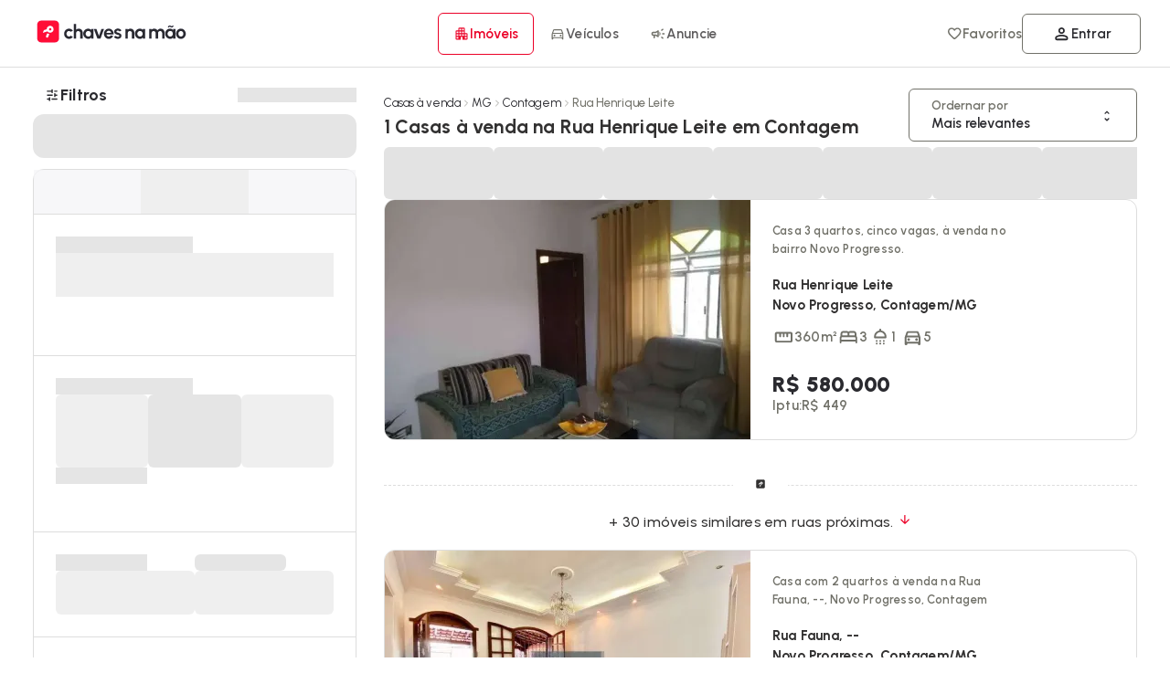

--- FILE ---
content_type: text/css
request_url: https://cdn.chavesnamao.com.br/portal/build/ebadd4bb9159c33bef9b4401c56f1528b9dacac7/_next/static/css/1f0235d4ca8d9895.css
body_size: 3914
content:
.style_toastContainer__3SrxZ{width:100%}.style_toastContainer__3SrxZ.style_fixed__ly942{position:fixed;right:48px;top:100px;width:max-content;z-index:9999;max-width:320px}.style_toastContainer__3SrxZ.style_success___U_1v>div{border:var(--color-system-success);background-color:#eafbe8}.style_toastContainer__3SrxZ.style_success___U_1v>div h3,.style_toastContainer__3SrxZ.style_success___U_1v>div h3>span svg{color:var(--color-system-success)}.style_toastContainer__3SrxZ.style_success___U_1v>div h3>span svg path{fill:var(--color-system-success)}.style_toastContainer__3SrxZ.style_success___U_1v>div .style_progressBar__3vl0q:before{background-color:var(--color-system-success)}.style_toastContainer__3SrxZ.style_added__oUotf>div{border:var(--color-system-success);background-color:#eafbe8}.style_toastContainer__3SrxZ.style_added__oUotf>div h3,.style_toastContainer__3SrxZ.style_added__oUotf>div h3>span svg{color:var(--color-system-success)}.style_toastContainer__3SrxZ.style_added__oUotf>div h3>span svg path{fill:var(--color-system-success)}.style_toastContainer__3SrxZ.style_added__oUotf>div .style_progressBar__3vl0q:before{background-color:var(--color-system-success)}.style_toastContainer__3SrxZ.style_fail__g4mId>div{border:var(--color-system-error);background-color:#fbe8e8}.style_toastContainer__3SrxZ.style_fail__g4mId>div h3,.style_toastContainer__3SrxZ.style_fail__g4mId>div h3>span svg{color:var(--color-system-error)}.style_toastContainer__3SrxZ.style_fail__g4mId>div h3>span svg path{fill:var(--color-system-error)}.style_toastContainer__3SrxZ.style_fail__g4mId>div .style_progressBar__3vl0q:before{background-color:var(--color-system-error)}.style_toastContainer__3SrxZ.style_removed__aqPHf>div{border:var(--color-system-error);background-color:#fbe8e8}.style_toastContainer__3SrxZ.style_removed__aqPHf>div h3,.style_toastContainer__3SrxZ.style_removed__aqPHf>div h3>span svg{color:var(--color-system-error)}.style_toastContainer__3SrxZ.style_removed__aqPHf>div h3>span svg path{fill:var(--color-system-error)}.style_toastContainer__3SrxZ.style_removed__aqPHf>div .style_progressBar__3vl0q:before{background-color:var(--color-system-error)}.style_toastContainer__3SrxZ.style_error__kiB_6>div{border:var(--color-system-error);background-color:#fbe8e8}.style_toastContainer__3SrxZ.style_error__kiB_6>div h3,.style_toastContainer__3SrxZ.style_error__kiB_6>div h3>span svg{color:var(--color-system-error)}.style_toastContainer__3SrxZ.style_error__kiB_6>div h3>span svg path{fill:var(--color-system-error)}.style_toastContainer__3SrxZ.style_error__kiB_6>div .style_progressBar__3vl0q:before{background-color:var(--color-system-error)}.style_toastContainer__3SrxZ.style_warning__jOZIO>div{border:var(--color-system-warning);background-color:rgba(233,216,131,.6)}.style_toastContainer__3SrxZ.style_warning__jOZIO>div h3,.style_toastContainer__3SrxZ.style_warning__jOZIO>div h3>span svg{color:var(--color-system-warning)}.style_toastContainer__3SrxZ.style_warning__jOZIO>div h3>span svg path{fill:var(--color-system-warning)}.style_toastContainer__3SrxZ.style_warning__jOZIO>div .style_progressBar__3vl0q:before{background-color:var(--color-system-warning)}.style_toastContainer__3SrxZ.style_info__wZPKI>div{border:var(--color-system-info);background-color:rgba(197,206,255,.9019607843)}.style_toastContainer__3SrxZ.style_info__wZPKI>div h3,.style_toastContainer__3SrxZ.style_info__wZPKI>div h3>span svg{color:var(--color-system-info)}.style_toastContainer__3SrxZ.style_info__wZPKI>div h3>span svg path{fill:var(--color-system-info)}.style_toastContainer__3SrxZ.style_info__wZPKI>div .style_progressBar__3vl0q:before{background-color:var(--color-system-info)}.style_toastContainer__3SrxZ>div{position:relative;display:flex;flex-direction:column;justify-content:flex-end;gap:12px;width:100%;padding:24px;border-radius:6px;text-wrap:balance;box-shadow:0 4px 30px rgba(0,0,0,.1)}@keyframes style_showup__2Nm6D{0%{opacity:0;transform:translateY(100%)}80%{opacity:1;transform:translateY(-30%)}to{opacity:1;transform:translateY(0)}}.style_toastContainer__3SrxZ>div .style_closeModal___oIpa{cursor:pointer;position:absolute;top:0;right:0;display:flex;justify-content:center;align-items:center;width:38px;height:38px;color:var(--color-default)}.style_toastContainer__3SrxZ>div .style_closeModal___oIpa svg{color:var(--color-primary)}.style_toastContainer__3SrxZ>div h3{display:flex;align-items:center;gap:12px;font-size:1rem;font-weight:var(--font-weight-semiBold);text-wrap:balance}.style_toastContainer__3SrxZ>div h3 .style_loader__WnSZ0{position:unset;border:1.5em solid var(--color-default);border-left:1.5em solid rgba(42,42,47,.3137254902)}.style_toastContainer__3SrxZ>div h3>span{display:flex;justify-content:center;align-items:center;min-width:30px;height:30px;border-radius:50%}.style_toastContainer__3SrxZ>div h3>span svg{color:#fff}.style_toastContainer__3SrxZ>div h3>span svg path{fill:#fff}.style_toastContainer__3SrxZ>div .style_progressBar__3vl0q{position:absolute;bottom:0;left:0;display:flex;width:100%;height:4px;border-radius:0 0 6px 6px;box-shadow:0 4px 30px rgba(0,0,0,.1)}.style_toastContainer__3SrxZ>div .style_progressBar__3vl0q:before{content:"";display:inline-block;width:100%;height:100%;border-radius:0 0 3px 3px;animation:style_progressTimer____umR ease-in-out forwards;background-color:var(--color-default);animation-duration:6s}@keyframes style_progressTimer____umR{0%{width:100%}to{width:0}}.style_toastContainer__3SrxZ.style_sm__L2bQx{padding:24px 12px}@media(max-width:1024px){.style_toastContainer__3SrxZ{position:fixed;left:24px;right:inherit;top:48px;max-width:calc(100vw - 48px);z-index:999}}.styles_container__2qOj1{position:fixed;z-index:9999;top:0;left:0;min-width:100%;height:100%;contain:layout style;display:flex;align-items:flex-end}.styles_container__2qOj1.styles_fullScreen__D4KxU{background:rgba(0,0,0,.4392156863);width:100%;position:fixed;top:0}@media(min-width:1025px){.styles_container__2qOj1.styles_fullScreen__D4KxU{right:0;width:100vw;z-index:91}}.styles_container__2qOj1 .styles_haveWeScrolled__zrc5f{position:relative;top:0;height:1px;width:100%}.styles_container__2qOj1 .styles_containTranslate__wzjdq{z-index:2}.styles_container__2qOj1 .styles_overlay__sErxS{position:fixed;top:0;left:0;height:100%;z-index:1;width:100%;background:var(--color-default);opacity:.8}.styles_container__2qOj1 .styles_blockDrag__CVCdk{background:#fff;z-index:9;width:100%;box-sizing:border-box;position:relative;display:block;height:-moz-fit-content;height:fit-content;max-height:100vh;overflow:hidden;will-change:transform;display:flex;flex-flow:column}.styles_container__2qOj1 .styles_blockDrag__CVCdk.styles_dragging__d4xdW{overflow:hidden}.styles_container__2qOj1 .styles_blockDrag__CVCdk.styles_dragging__d4xdW>*{pointer-events:none}.styles_container__2qOj1 .styles_blockDrag__CVCdk:before{content:"";position:absolute;width:60px;height:6px;background:#ddd;top:6px;border-radius:60px;left:calc(50% - 35px);pointer-events:none}.styles_container__2qOj1 .styles_blockDrag__CVCdk #styles_newScrollerRef__ggXFg>*{order:1}.styles_container__2qOj1 .styles_blockDrag__CVCdk #styles_newScrollerRef__ggXFg #styles_portal-scrollerHandler__sP5yW{order:0}.styles_popover__XQwLk{display:flex;flex-flow:column;position:absolute;top:52px}.styles_popover__XQwLk>div:first-child{background:#fff;flex-flow:column;display:flex;border:1px solid #ddd;border-radius:12px;box-shadow:0 3px 24px -15px rgba(42,42,47,.431372549);min-width:360px}.styles_transition__GHNdK{height:auto;will-change:transform;z-index:9;background:#fff;width:100%}.styles_transition__GHNdK.styles_center__wH7Hi{animation:styles_center-pop__hzZUI .4s forwards;transform:scale(0);border-radius:12px}.styles_transition__GHNdK.styles_center__wH7Hi.styles_close__2vtn2{animation:styles_center-pop-close__Crz9r .2s forwards}.styles_transition__GHNdK.styles_bottom__ryEcy{animation:styles_bottom-slide__C_3Bc .4s forwards;transform:translateY(100%);border-radius:6px 6px 0 0;padding-top:6px}.styles_transition__GHNdK.styles_bottom__ryEcy.styles_close__2vtn2{animation:styles_bottom-slide-close__3FGPv .2s forwards}.styles_ModalHead__qPZu7{width:100%;z-index:999;border-radius:12px;position:relative;display:flex;justify-content:space-between;height:48px}.styles_ModalHead__qPZu7 button{color:#2a2a2f;background:#fff;border-radius:60px;width:48px;height:48px;padding:0}.styles_ModalHead__qPZu7 button svg path{fill:#2a2a2f}.styles_HeaderContent__Mj_oP{justify-content:space-between;min-height:52px;width:100%;min-width:300px;align-items:center;display:grid;grid-template-columns:.75fr 2fr .75fr;position:-webkit-sticky;position:sticky;top:0;background:#fff;z-index:99;border-radius:12px 12px 0 0}.styles_HeaderContent__Mj_oP h1,.styles_HeaderContent__Mj_oP h2,.styles_HeaderContent__Mj_oP h3,.styles_HeaderContent__Mj_oP h5,.styles_HeaderContent__Mj_oP p{text-wrap:balance;width:95%;justify-content:center;display:flex;font-weight:var(--font-weight-semiBold);color:var(--color-secondary)}.styles_FooterContent__tnem5{position:fixed;bottom:0;left:0;padding:0 24px}.styles_ContainerContent__PEqxn{display:flex;height:100%;overflow:auto;flex-flow:column;position:relative;overflow-x:hidden;min-height:300px;min-width:300px}.styles_SlidePortal__VFF70{transform:translateZ(0);will-change:transform}.styles_SlidePortal__VFF70>div:not(.styles_overlay__sErxS){z-index:9999;background:#fff;max-height:100%;padding:0;transition:height .2s ease-in}@media(min-width:1025px){.styles_SlidePortal__VFF70>div:not(.styles_overlay__sErxS).styles_overflow-visible__1gXQR,.styles_SlidePortal__VFF70>div:not(.styles_overlay__sErxS).styles_overflow-visible__1gXQR>div{overflow:visible}}.styles_SlidePortal__VFF70>div.styles_max-height__pkQaD{max-height:600px}@media(max-width:1024px){.styles_SlidePortal__VFF70>div.styles_max-height__pkQaD{max-height:100dvh;min-width:100vw}.styles_SlidePortal__VFF70{align-items:flex-end;max-height:100dvh}.styles_SlidePortal__VFF70>div:not(.styles_overlay__sErxS){overflow-x:hidden;overflow-y:auto;max-width:100vw;overscroll-behavior-y:contain;-webkit-overflow-scrolling:touch}}@media(min-width:1025px){.styles_SlidePortal__VFF70{align-items:center;justify-content:center}.styles_SlidePortal__VFF70.styles_tabletSlidePortal__Zxzfg{align-items:flex-end}}@media(min-width:730px)and (max-width:1024px){.styles_SlidePortal__VFF70.styles_tabletSlidePortal__Zxzfg>div:not(.styles_overlay__sErxS){width:100%;border-radius:12px 12px 0 0}}.styles_SlidePortal__VFF70 .styles_center__wH7Hi{height:auto;animation:styles_center-pop__hzZUI .4s forwards;transform:scale(0);will-change:transform;border-radius:12px}.styles_SlidePortal__VFF70 .styles_center__wH7Hi.styles_close__2vtn2{animation:styles_center-pop-close__Crz9r .2s forwards}@media(min-width:1025px){.styles_SlidePortal__VFF70 .styles_center__wH7Hi{overflow-y:overlay;scroll-margin:10px}.styles_SlidePortal__VFF70 .styles_center__wH7Hi::-webkit-scrollbar-track{background-color:rgba(0,0,0,0)}.styles_SlidePortal__VFF70 .styles_center__wH7Hi::-webkit-scrollbar{width:10px;padding-right:6px;background-color:rgba(0,0,0,0)}.styles_SlidePortal__VFF70 .styles_center__wH7Hi::-webkit-scrollbar-thumb{border-radius:60px;background-color:#ddd}}.styles_SlidePortal__VFF70.styles_bottom__ryEcy{padding-top:3px;border-radius:0}.styles_SlidePortal__VFF70 .styles_bottom__ryEcy{height:auto;animation:styles_bottom-slide__C_3Bc .4s forwards;transform:translateY(100%);will-change:transform;width:100%}.styles_SlidePortal__VFF70 .styles_bottom__ryEcy.styles_close__2vtn2{animation:styles_bottom-slide-close__3FGPv .2s forwards}@media(max-height:1024px){.styles_SlidePortal__VFF70 .styles_bottom__ryEcy{border-radius:12px 12px 0 0}}.styles_SlidePortal__VFF70 .styles_full-h__kGkW8{height:100dvh;min-height:100dvh;align-items:center;display:flex;flex-flow:column;justify-content:center;border-radius:0}.styles_SlidePortal__VFF70 .styles_right__Cr_C8{background:#fff;margin:auto 0 auto auto;will-change:transform;overflow:hidden;overflow-y:auto;border-radius:12px 0 0 0;animation:styles_right-slide__N6zPd .2s forwards}.styles_SlidePortal__VFF70 .styles_right__Cr_C8.styles_close__2vtn2{animation:styles_right-slide-close__1PFgY .2s forwards}@media(max-width:1024px){.styles_SlidePortal__VFF70 .styles_right__Cr_C8{border-radius:0}}.styles_SlidePortal__VFF70 .styles_left__zPPZl{background:#fff;animation:styles_left-slide__1s5vN .4s forwards;transform:translateX(-100%);border-radius:0;margin:auto auto auto 0;will-change:transform;overflow-y:auto}@media(min-width:1025px){.styles_SlidePortal__VFF70 .styles_left__zPPZl{overflow-y:overlay;scroll-margin:10px}.styles_SlidePortal__VFF70 .styles_left__zPPZl::-webkit-scrollbar-track{background-color:#fff}.styles_SlidePortal__VFF70 .styles_left__zPPZl::-webkit-scrollbar{width:15px;background-color:#fff}.styles_SlidePortal__VFF70 .styles_left__zPPZl::-webkit-scrollbar-thumb{border-radius:60px;background-color:#fff}.styles_SlidePortal__VFF70 .styles_left__zPPZl:hover::-webkit-scrollbar-thumb{background-color:#ddd;border:3px solid #fff;-webkit-transition:all .2s ease-in;transition:all .2s ease-in}}.styles_SlidePortal__VFF70 .styles_left__zPPZl.styles_close__2vtn2{animation:styles_left-slide-close__HdMpD .2s forwards}@media(max-width:1024px){.styles_SlidePortal__VFF70 .styles_left__zPPZl{border-radius:0 0 0}}@keyframes styles_hide__g7bxy{0%{opacity:1}to{opacity:0}}@keyframes styles_bottom-slide__C_3Bc{0%{transform:translateY(100%)}to{transform:translateY(0)}}@keyframes styles_bottom-slide-close__3FGPv{0%{transform:translateY(0)}to{transform:translateY(100%)}}@keyframes styles_right-slide__N6zPd{0%{transform:translateX(100%)}to{transform:translateX(0)}}@keyframes styles_right-slide-close__1PFgY{0%{transform:translateX(0)}to{transform:translateX(100%)}}@keyframes styles_left-slide__1s5vN{0%{transform:translateX(-100%)}50%{transform:translateX(-2%)}to{transform:translateX(0)}}@keyframes styles_left-slide-close__HdMpD{0%{transform:translateX(0)}to{transform:translateX(-100%)}}@keyframes styles_center-pop__hzZUI{0%{transform:scale(0)}50%{transform:scale(1.1)}to{transform:scale(1)}}@keyframes styles_center-pop-close__Crz9r{0%{transform:scale(1)}50%{transform:scale(1.1)}to{transform:scale(0)}}.styles_SlidePortal__VFF70 .styles_borderRadius__XEl8a{border-radius:6px;overflow:hidden}.styles_SlidePortal__VFF70 .styles_borderRadius-1x__k6a0r{border-radius:12px;overflow:hidden}.styles_SlidePortal__VFF70 .styles_h-mdl__jk30R{width:100%}.styles_overlay__sErxS{background:#2a2a2f;position:fixed;top:0;width:100%;height:100%;left:0;opacity:.7;transition:all .1s linear,display allow-discrete .1s ease-out}@starting-style{.styles_overlay__sErxS{opacity:0}}.styles_closeOverlay__bCig0{opacity:0;transition:all .15s ease-in}.styles_max-height__pkQaD{max-height:600px}.styles_mobileActive___Z8Ez{background:var(--color-primary);width:10px;height:10px;position:absolute;top:3px;right:12px;border-radius:60px;border:solid #fdd}.styles_selectionContainer__j6UCZ{display:flex;flex-direction:column;width:200px}.styles_selectionContainer__j6UCZ>p{display:flex;align-items:center;gap:12px;font-size:18px;font-weight:var(--font-weight-bold)}.styles_selectionContainer__j6UCZ ul li>label{cursor:pointer;display:flex;align-items:center;gap:6px;height:42px;border-bottom:25 solid var(--color-default)}.styles_selectionContainer__j6UCZ ul li:last-child>label{border-bottom:unset}.styles_selectModalContainer__SKT_Z>div:first-of-type{min-height:unset}.styles_containerMobile__bMPlH{align-items:flex-end;position:relative;overflow:auto;min-width:100%;padding:0}.styles_containerMobile__bMPlH .styles_loadingOverlay__Ed4zf{position:absolute;width:100%;height:100%;display:flex;flex-flow:column;justify-content:center;align-items:center;z-index:99;left:0;top:0;background:hsla(0,0%,100%,.6901960784)}.styles_containerMobile__bMPlH .styles_loadingOverlay__Ed4zf .styles_loader__YHpca{position:relative}.styles_containerMobile__bMPlH .styles_heading__jdRkL{display:flex;flex-flow:row;justify-content:space-between;width:100%;align-items:center}.styles_containerMobile__bMPlH .styles_heading__jdRkL>span{font-size:var(--font-size-body1);font-weight:var(--font-weight-semiBold);color:var(--color-default);min-width:48px}.styles_containerMobile__bMPlH .styles_heading__jdRkL .styles_closeButton__qUJhx{position:relative;color:red;top:0;left:0;padding:0;min-width:48px}.styles_containerMobile__bMPlH .styles_closeButton__qUJhx{position:absolute;color:red;top:0;left:0}.styles_containerMobile__bMPlH>span{gap:6px;padding:0 24px 60px;width:100%}.styles_containerMobile__bMPlH>span H4{height:48px;align-items:center;display:flex;margin-bottom:6px;margin-top:0}.styles_containerMobile__bMPlH>span button{margin:0;width:100%;padding:0 0 0 12px}.styles_containerMobile__bMPlH>span textarea{margin:12px 0 0;width:100%}.styles_containerMobile__bMPlH .styles_cta__ssiku{width:calc(100% - 48px);position:fixed;z-index:99;bottom:12px;left:24px}@media(max-width:1024px){.styles_containerMobile__bMPlH .styles_cta__ssiku{position:absolute}}.styles_dropdownContainer__hLyYh{position:absolute;top:64px;left:0;width:100%;background:#fff;box-shadow:0 12px 36px rgba(0,0,0,.1);border:1px solid #ddd;border-radius:12px;gap:6px;display:flex;flex-flow:column;max-height:350px;overflow-y:auto;overflow-x:hidden;padding:0 24px 12px;overscroll-behavior:contain;contain:layout style paint;content-visibility:auto;contain-intrinsic-size:0 350px;will-change:transform}.styles_dropdownContainer__hLyYh .styles_cta__ssiku{min-width:100%;height:42px;min-height:42px}.styles_optionItem__u_td2{padding:0 24px;width:100%;display:flex;justify-content:flex-start;border-radius:12px;gap:12px;min-width:inherit;text-align:left;max-width:-webkit-fill-available;min-height:48px;border:1px solid #eaeaea}.styles_optionItem__u_td2:first-child{margin-top:12px}.styles_optionItem__u_td2:last-child{margin-bottom:12px}.styles_optionItem__u_td2 input[type=checkbox],.styles_optionItem__u_td2 input[type=radio]{accent-color:var(--color-primary)}.styles_optionItem__u_td2 b{font-weight:var(--font-weight-semiBold);color:var(--color-secondary);font-size:var(--font-size-body2);letter-spacing:.1px;line-height:1.2;text-wrap:balance;display:flex;justify-content:space-between;width:100%}.styles_optionItem__u_td2:hover{background:#f4f5f7}.styles_optionItem__u_td2.styles_active___Kdqo{background:rgba(255,13,54,.0588235294);border:1px solid rgba(255,13,54,.0588235294)}.styles_optionItem__u_td2.styles_active___Kdqo b{font-weight:var(--font-weight-bold);color:var(--color-default)}.styles_selectComponent__jJHxo{position:relative;display:flex;width:auto;z-index:9}.styles_selectComponent__jJHxo.styles_disabled__imD_V{z-index:1}.styles_selectComponent__jJHxo.styles_disabled__imD_V>button:not(.styles_customchild__qFTTU){cursor:not-allowed;border:1px solid #ddd}.styles_selectComponent__jJHxo.styles_error__AJnUH>button:not(.styles_customchild__qFTTU){border:1px solid red;color:red}.styles_selectComponent__jJHxo.styles_error__AJnUH small.styles_error__AJnUH{position:absolute;right:0;bottom:0;color:red;background:rgba(255,0,0,.0901960784);padding:3px 12px;font-weight:600}.styles_selectComponent__jJHxo .styles_customchild__qFTTU{display:flex;border:1px solid var(--color-default);background:#fff;height:44px;width:44px;padding:0;color:var(--color-default)}.styles_selectComponent__jJHxo>button:not(.styles_customchild__qFTTU){border:1px solid #717169;height:58px;padding-top:18px;width:100%;justify-content:flex-start;overflow:hidden;padding-right:58px;min-width:250px}.styles_selectComponent__jJHxo>button:not(.styles_customchild__qFTTU) .styles_tooltip__e5cJG{position:fixed;top:24px;right:24px;max-width:420px}@media(max-width:1024px){.styles_selectComponent__jJHxo>button:not(.styles_customchild__qFTTU) .styles_tooltip__e5cJG{max-width:calc(100% - 48px)}}.styles_selectComponent__jJHxo>button:not(.styles_customchild__qFTTU) .styles_icon__41a77{position:absolute;top:calc(50% - 7px);right:24px}.styles_selectComponent__jJHxo>button:not(.styles_customchild__qFTTU).styles_open__6bvz0,.styles_selectComponent__jJHxo>button:not(.styles_customchild__qFTTU):hover{box-shadow:0 0 0 3px #eaeaea}.styles_selectComponent__jJHxo>button:not(.styles_customchild__qFTTU) b{font-weight:600;width:auto;text-align:left;word-break:break-all;overflow:hidden;max-width:280px;font-size:var(--font-size-body2);display:flex}.styles_selectComponent__jJHxo>button:not(.styles_customchild__qFTTU) b u{width:auto;text-decoration:none}.styles_selectComponent__jJHxo>button:not(.styles_customchild__qFTTU) b i{background:rgba(255,13,54,.1215686275);border-radius:60px;font-style:normal;margin-left:6px;font-size:13px;font-weight:700;padding:1px 6px;color:#ff0d36}.styles_selectComponent__jJHxo>button:not(.styles_customchild__qFTTU) .styles_label__zkkDE{position:absolute;top:9px;left:24px;font-weight:600;color:#717169}.styles_selectComponent__jJHxo.styles_loading__uaU8R{cursor:wait;opacity:.5}.styles_selectComponent__jJHxo.styles_loading__uaU8R>*{pointer-events:none}.styles_selectComponent__jJHxo.styles_disabled__imD_V{cursor:block}.styles_selectComponent__jJHxo.styles_disabled__imD_V button{background:var(--color-surface);border:1px solid rgba(0,0,0,0)}.styles_selectComponent__jJHxo.styles_disabled__imD_V button .styles_icon__41a77{opacity:.3}@media(min-width:1025px){.style_skeletonOrder__IxHTo{min-width:250px;width:250px;height:58px}}.style_mobileOrder__cDaU2{padding:0 18px;display:flex;gap:6px;align-items:center}

--- FILE ---
content_type: text/css
request_url: https://cdn.chavesnamao.com.br/portal/build/ebadd4bb9159c33bef9b4401c56f1528b9dacac7/_next/static/css/47c46722e4db3df1.css
body_size: -8
content:
.style_errorModuleContainer__K_DIT{border:1px dashed red;padding:24px;width:100%;background:rgba(255,0,0,.0392156863);display:flex;flex-flow:row;justify-content:space-between;align-items:center;align-content:center;gap:6px;flex-flow:wrap;justify-content:center;gap:48px;max-width:1024px;margin:auto}.style_errorModuleContainer__K_DIT>span{flex-flow:wrap;display:flex}.style_errorModuleContainer__K_DIT h3,.style_errorModuleContainer__K_DIT small{color:#db1313;margin:3px 0}.style_errorModuleContainer__K_DIT small{margin-bottom:6px}.style_errorModuleContainer__K_DIT p{margin:12px 0}.style_errorModuleContainer__K_DIT svg path{fill:#db1313}.style_errorModuleContainer__K_DIT button{width:-moz-fit-content;width:fit-content;background:#db1313;color:#fff}@media(min-width:1025px){.style_errorModuleContainer__K_DIT{gap:36px}.style_errorModuleContainer__K_DIT>span{display:flex;flex-flow:row;gap:36px}}@media(max-width:1024px){.style_errorModuleContainer__K_DIT{flex-flow:column;justify-content:center;align-items:center;text-align:center;padding:48px;gap:0}.style_errorModuleContainer__K_DIT>span{display:flex;flex-flow:column;align-items:center;width:100%;justify-content:center}}

--- FILE ---
content_type: text/css
request_url: https://cdn.chavesnamao.com.br/portal/build/ebadd4bb9159c33bef9b4401c56f1528b9dacac7/_next/static/css/ed44d683125ce122.css
body_size: 3152
content:
.styles_loader__geB2G{font-size:2px;position:absolute;top:6px;right:12px;text-indent:-9999em;border:1.5em solid hsla(0,0%,100%,.8);border-left-color:hsla(0,0%,100%,.2);transform:translateZ(0);animation:styles_load8__lv8u5 1.1s linear infinite;background:none;width:23px;height:23px;border-radius:100%}.styles_loader__geB2G.primary,.styles_loader__geB2G.styles_primary__tJz30{border:1.5em solid var(--color-primary);border-left:1.5em solid hsla(0,0%,100%,.2)}.styles_loader__geB2G.relative{position:relative;top:inherit;left:inherit}.styles_loader__geB2G:after{border-radius:50%;width:10em;height:10em}.styles_center___VS9K{position:absolute;top:48%;left:48%}@keyframes styles_load8__lv8u5{0%{transform:rotate(0deg)}to{transform:rotate(1turn)}}.styles_dots__32o_r{width:80px;aspect-ratio:1.154;--_g:no-repeat radial-gradient(farthest-side,#2a2a2f90 90%,#0000);background:var(--_g) 50% 0,var(--_g) 0 100%,var(--_g) 100% 100%;background-size:35% 40.39%;animation:styles_l16__cE4B7 1s infinite;border:none}@keyframes styles_l16__cE4B7{50%,to{background-position:100% 100%,50% 0,0 100%}}.style_LabelButton__sXl6w{cursor:pointer;position:relative;display:flex;align-items:center;align-content:center;justify-content:center;gap:6px;height:48px;padding:0 24px;border-radius:6px;overflow:hidden;font-size:var(--font-size-body1);font-weight:var(--font-weight-bold);pointer-events:all;transition:all .2s ease-in;color:var(--color-default);border:none;background:none;min-width:max-content;-webkit-tap-highlight-color:transghostparent}.style_LabelButton__sXl6w.style_rounded__Ad9c4{border-radius:9px;padding:0 28px;min-width:100%}.style_LabelButton__sXl6w.style_lg__n5RQJ{height:52px}.style_LabelButton__sXl6w>*{-webkit-user-select:none;-moz-user-select:none;user-select:none;pointer-events:none}.style_LabelButton__sXl6w .style_icon-next__pZ2dp{rotate:180deg}.style_LabelButton__sXl6w.style_filled__iyL_k{background:var(--color-default);border:1px solid var(--color-default);color:#fff;width:max-content;font-weight:600}.style_LabelButton__sXl6w.style_filled__iyL_k svg path{fill:#fff}.style_LabelButton__sXl6w.style_filled__iyL_k .style_ripple__U1RfM{background:hsla(0,0%,100%,.06)}.style_LabelButton__sXl6w.style_filled__iyL_k>span.style_loader__HioCC{background:var(--color-default)}.style_LabelButton__sXl6w.style_filled__iyL_k>span.style_loader__HioCC>span{border:1.5em solid #fff;border-left-color:rgba(0,0,0,0)}.style_LabelButton__sXl6w.style_filled__iyL_k.style_disabled__9rX_5,.style_LabelButton__sXl6w.style_filled__iyL_k:disabled{background:var(--color-default);border:1px solid var(--color-default);cursor:not-allowed;box-shadow:none;opacity:.7}.style_LabelButton__sXl6w.style_ghost__MfvDQ{background:var(--color-lightGray);border:1px solid #ddd;color:var(--color-default) 70;padding:0 24px;color:#717169;font-weight:600}.style_LabelButton__sXl6w.style_ghost__MfvDQ.style_outline__5a_VL{background:none;border:30 solid var(--color-default);color:var(--color-default) 50}.style_LabelButton__sXl6w.style_ghost__MfvDQ.style_outline__5a_VL svg path{fill:var(--color-default) 50}.style_LabelButton__sXl6w.style_ghost__MfvDQ>span.style_loader__HioCC{background:var(--color-lightGray)}.style_LabelButton__sXl6w.style_ghost__MfvDQ>span.style_loader__HioCC>span{border-left:1.5em solid var(--color-secondary);border:1.5em solid var(--color-secondary);border-left:1.5em solid rgba(42,42,47,.1450980392)}.style_LabelButton__sXl6w.style_outline__5a_VL{background:#fff;border:1px solid var(--color-default);color:var(--color-default)}.style_LabelButton__sXl6w.style_outline__5a_VL svg{color:var(--color-default)}.style_LabelButton__sXl6w.style_outline__5a_VL>span.style_loader__HioCC{background:#fff}.style_LabelButton__sXl6w.style_outline__5a_VL>span.style_loader__HioCC>span{border:1.5em solid;border-color:inherit;border-left:1.5em solid var(--color-secondary)}.style_LabelButton__sXl6w.style_outline__5a_VL.style_primary__Q5nqD{border:1px solid var(--color-primary);color:var(--color-primary);background:#fff}.style_LabelButton__sXl6w.style_outline__5a_VL.style_primary__Q5nqD svg path{fill:var(--color-primary)}.style_LabelButton__sXl6w.style_outline__5a_VL.style_primary__Q5nqD>span.style_loader__HioCC{background:#fff}.style_LabelButton__sXl6w.style_outline__5a_VL.style_primary__Q5nqD>span.style_loader__HioCC>span{border:1.5em solid var(--color-primary);border-left:1.5em solid #fff}.style_LabelButton__sXl6w.style_link__KFSn7{background:none;border:none;color:var(--color-default);padding:0;height:auto;min-height:32px;width:auto}.style_LabelButton__sXl6w.style_link__KFSn7 svg{color:var(--color-default)}.style_LabelButton__sXl6w.style_link__KFSn7.style_underline__Eg7oF,.style_LabelButton__sXl6w.style_link__KFSn7:hover{text-decoration:underline}.style_LabelButton__sXl6w.style_link__KFSn7.style_primary__Q5nqD{color:var(--color-primary)}.style_LabelButton__sXl6w.style_link__KFSn7.style_primary__Q5nqD svg path{max-height:18px;fill:var(--color-primary)}.style_LabelButton__sXl6w.style_primary__Q5nqD.style_filled__iyL_k{background:var(--color-primary);border:1px solid var(--color-primary)}.style_LabelButton__sXl6w.style_primary__Q5nqD>span.style_loader__HioCC{background:var(--color-primary)}.style_LabelButton__sXl6w.style_disabled__9rX_5,.style_LabelButton__sXl6w:disabled{background:#eaeaea;border:1px solid rgba(0,0,0,0);cursor:not-allowed;box-shadow:none;opacity:.7}.style_LabelButton__sXl6w.style_secondary__6AMPW{border:1px solid #ddd;color:var(--color-secondary)}.style_LabelButton__sXl6w.style_secondary__6AMPW svg{color:var(--color-secondary)}.style_LabelButton__sXl6w.style_secondary__6AMPW>span.style_loader__HioCC{background:var(--color-white)}.style_LabelButton__sXl6w.style_terciary__BxOi3{background:none;border:1px solid var(--color-default);color:var(--color-default)}.style_LabelButton__sXl6w.style_terciary__BxOi3 svg{color:var(--color-default)}.style_LabelButton__sXl6w.style_clear__74QZS{color:var(--color-system-error)}.style_LabelButton__sXl6w.style_clear__74QZS:disabled,.style_LabelButton__sXl6w.style_clear__74QZS:disabled svg{color:#777}.style_LabelButton__sXl6w.style_nobox___GqV1{padding:0;border:none}.style_LabelButton__sXl6w.style_featured__7Z5lm{background:var(--color-primary);border:1px solid var(--color-primary);color:#fff;font-weight:var(--font-weight-bold);box-shadow:0 3px 5px rgba(146,153,184,.02)}.style_LabelButton__sXl6w.style_featured__7Z5lm svg path{fill:#fff}.style_LabelButton__sXl6w.style_error__58wAF{background:none;border:1px solid var(--color-system-error);color:var(--color-system-error)}.style_LabelButton__sXl6w.style_error__58wAF svg{color:var(--color-system-error)}.style_LabelButton__sXl6w.style_noborder__4uFhD{border:none}.style_LabelButton__sXl6w>span.style_loader__HioCC{position:absolute;width:100%;height:100%;top:0;left:0;right:0;display:flex;justify-content:center;align-items:center;z-index:9}.style_LabelButton__sXl6w>span.style_loader__HioCC>span{border:1.5em solid #fff;border-left-color:rgba(42,42,47,.1450980392);position:relative;top:inherit;right:inherit}.style_LabelButton__sXl6w.style_sm__N6Dl7{height:48px;padding:0 12px;font-size:var(--font-size-body2)}.style_LabelButton__sXl6w .ripple{position:absolute;border-radius:50%;transform:scale(0);animation:style_ripple__U1RfM .6s linear;background-color:rgba(255,13,54,.1098039216)}@keyframes style_ripple__U1RfM{to{transform:scale(4);opacity:0}}.style_AccordionContainer___MfOA{display:flex;flex-direction:column;gap:0;width:100%;-webkit-user-select:none;-moz-user-select:none;user-select:none;-webkit-tap-highlight-color:rgba(0,0,0,0)!important}.style_AccordionContainer___MfOA h2,.style_AccordionContainer___MfOA>p,.style_AccordionContainer___MfOA>span p{font-size:var(--font-size-body1);font-weight:var(--font-weight-semiBold);height:48px;cursor:pointer;width:100%;justify-content:space-between;padding:0 24px}.style_AccordionContainer___MfOA h2 b,.style_AccordionContainer___MfOA>p b,.style_AccordionContainer___MfOA>span p b{gap:12px;display:flex;align-items:center}.style_AccordionContainer___MfOA .style_show__5jZ7Y{display:flex;flex-flow:column;height:auto;opacity:1;padding-bottom:48px}.style_AccordionContainer___MfOA .style_hide__8cJaP{height:0;opacity:0;overflow:hidden}.style_AccordionContainer___MfOA.style_disabled__DoVKO h2{cursor:not-allowed;pointer-events:none;color:#e0e0e0;text-decoration:line-through}.style_AccordionItem__Fkr7J{display:flex;justify-content:space-between}.style_AccordionItem__Fkr7J div{display:flex;align-items:center;gap:36px}.style_AccordionItem__Fkr7J div .style_iconContainer__5mx0D{display:flex;justify-content:center;align-items:center;width:48px;height:48px;background-color:#646bd9;border-radius:50%}@media(max-width:380px){.style_AccordionItem__Fkr7J div{gap:12px}}.style_AccordionItem__Fkr7J span{rotate:"90deg";transition:.3s ease}.style_DescriptionWrapper__yWh_P .style_modal__icqkk{height:120px;max-height:270px;margin:0;padding:40px 40px 20px;color:#474747;background-color:#f4f5f7;font-size:16px;font-weight:var(--font-weight-semiBold)}.style_DescriptionWrapper__yWh_P .style_modal__icqkk a{cursor:pointer;color:-webkit-link}.style_DescriptionWrapper__yWh_P .style_modal__icqkk{animation-name:style_opening__e1yQu;animation-duration:.5s}.style_DescriptionWrapper__yWh_P .style_no-content__mTknf{display:flex;justify-content:center;align-items:center;height:60px;margin:0;color:brown;font-size:18px;text-decoration:underline;animation-name:style_openingNoContent__YZaok;animation-duration:.5s}@keyframes style_opening__e1yQu{0%{height:0;padding:0 0 20px;font-size:10px}to{padding:40px 40px 20px;font-size:16px}}@keyframes style_openingNoContent__YZaok{0%{height:0;font-size:0}to{font-size:18px}}.styles_heading__RIajy h4 svg{transform:rotate(90deg)}.styles_applyedFilters__JVDt_{background:rgba(255,13,54,.0509803922);border:1px solid rgba(255,13,54,.1882352941);border-radius:12px;gap:12px;display:flex;flex-flow:column}.styles_applyedFilters__JVDt_ .styles_list__dM2H7{display:flex;flex-flow:wrap;gap:6px}.styles_applyedFilters__JVDt_ .styles_list__dM2H7>p{font-weight:var(--font-weight-bold);color:var(--color-default);font-size:var(--font-size-body2);padding:0 24px}.styles_applyedFilters__JVDt_ .styles_list__dM2H7>p small{display:flex;align-items:center;gap:6px;color:var(--color-primary)}.styles_applyedFilters__JVDt_ .styles_list__dM2H7 svg{height:12px}.styles_applyedFilters__JVDt_ .styles_list__dM2H7>div{padding:0 24px 12px;gap:4px}.styles_applyedFilters__JVDt_ .styles_list__dM2H7 button{border:1px solid rgba(235,0,39,.2588235294);color:var(--color-primary);background:#fff;border-radius:60px;height:32px;padding:0 12px;font-size:12px;font-weight:var(--font-weight-semiBold)}.styles_applyedFilters__JVDt_ .styles_list__dM2H7 button svg,p.styles_info__Se9hO{color:var(--color-primary)}p.styles_info__Se9hO{padding:24px;display:flex;align-items:center;gap:9px;text-wrap:balance;font-weight:500;font-size:14px!important;margin-bottom:24px;max-width:300px}p.styles_info__Se9hO svg{min-width:20px;min-height:20px}span.styles_counter__L5LdY{font-size:14px}.styles_container__kZGKO{display:flex;flex-direction:column;gap:6px;width:100%}.styles_container__kZGKO .styles_categoryHeader___spm8{height:auto;border:1px solid #f0f0f0;border-radius:30px;background:#f4f5f7;gap:12px;margin:12px 0;padding:6px}.styles_container__kZGKO .styles_categoryHeader___spm8 button{cursor:pointer;justify-content:center;width:50%;height:42px;border:1px solid #717169;border-radius:30px;color:#666;font-size:var(--font-size-body2);font-weight:var(--font-weight-semiBold)}.styles_container__kZGKO .styles_categoryHeader___spm8 button small{width:19px;height:19px;border-radius:50%;background-color:var(--color-primary);color:#fff;font-size:var(--font-size-label);font-weight:var(--font-weight-semiBold)}.styles_container__kZGKO .styles_thicListItem__viQyU{width:100%;align-content:flex-start}.styles_container__kZGKO .styles_thicListItem__viQyU button{cursor:pointer;gap:6px;max-width:calc(33% - 6px);padding:6px 12px;height:auto;border-radius:6px;border:1px solid rgba(0,0,0,0);background-color:#f4f5f7;text-align:center;font-size:var(--font-size-label);font-weight:var(--font-weight-semiBold);color:var(--color-secondary);height:71px;text-align:left;justify-content:space-evenly;align-items:flex-start}.styles_container__kZGKO .styles_thicListItem__viQyU button svg{height:21px}.styles_container__kZGKO .styles_thicListItem__viQyU button svg path{fill:var(--color-secondary)}.styles_container__kZGKO button.styles_active__GwHuY{border:1px solid var(--color-primary);background-color:#fff;color:var(--color-primary);box-shadow:0 0 0 3px #f4f5f7}.styles_container__kZGKO button.styles_active__GwHuY svg:first-of-type{height:21px;background:var(--color-default) 50}.styles_container__kZGKO button.styles_active__GwHuY svg:first-of-type path{fill:var(--color-primary)}.styles_container__kZGKO button.styles_active__GwHuY .styles_check__GYkR7{position:absolute;right:3px;top:3px;max-width:16px}.styles_container__kZGKO button.styles_active__GwHuY .styles_check__GYkR7 path{fill:var(--color-primary)}.styles_container__kZGKO.styles_full__49Ey1,.styles_container__kZGKO.styles_modal__XzjzM{display:flex;flex-flow:column;gap:24px}.styles_container__kZGKO.styles_full__49Ey1 .styles_actionButton___56DZ,.styles_container__kZGKO.styles_modal__XzjzM .styles_actionButton___56DZ{width:100%;position:-webkit-sticky;position:sticky;bottom:0;top:90%;left:0;background:#fff}.styles_container__kZGKO.styles_full__49Ey1 .styles_actionButton___56DZ>button,.styles_container__kZGKO.styles_modal__XzjzM .styles_actionButton___56DZ>button{width:100%}.styles_container__kZGKO.styles_full__49Ey1 .styles_thicListItem__viQyU p,.styles_container__kZGKO.styles_modal__XzjzM .styles_thicListItem__viQyU p{width:100%;font-weight:var(--font-weight-semiBold);color:var(--color-secondary)}.styles_container__kZGKO.styles_full__49Ey1 .styles_thicListItem__viQyU button,.styles_container__kZGKO.styles_modal__XzjzM .styles_thicListItem__viQyU button{min-width:calc(33% - 6px);max-width:calc(33% - 6px);padding:12px;height:96px}@media(max-width:1024px){.styles_container__kZGKO.styles_full__49Ey1,.styles_container__kZGKO.styles_modal__XzjzM{padding-bottom:36px}.styles_container__kZGKO.styles_full__49Ey1 .styles_thicListItem__viQyU button,.styles_container__kZGKO.styles_modal__XzjzM .styles_thicListItem__viQyU button{min-width:calc(33% - 3px);max-width:calc(33% - 3px)}}@media(min-width:1024px){.styles_container__kZGKO.styles_modal__XzjzM .styles_thicListItem__viQyU button{min-width:calc(20% - 6px);max-width:calc(20% - 6px);font-size:var(--font-size-body2);display:flex;align-items:flex-start;justify-content:center;gap:9px;padding:0 24px}}.styles_container__kZGKO.styles_featured___nExW{display:flex;flex-flow:column;gap:0}.styles_container__kZGKO.styles_featured___nExW>.styles_thicListItem__viQyU{gap:6px}.styles_container__kZGKO.styles_featured___nExW button{padding:6px 12px;height:96px;min-width:calc(33.3% - 6px);text-align:center;align-items:center}.styles_container__kZGKO.styles_featured___nExW button.styles_rightButton__1Nnj5{justify-content:right;height:42px;gap:6px}.styles_transactionContainer__FC6b_{width:100%}.styles_transactionContainer__FC6b_ button{cursor:pointer;min-width:calc(33% - 6px);max-width:calc(33% - 6px);padding:12px 18px;height:auto;border-radius:6px;border:1px solid rgba(0,0,0,0);background-color:#f4f5f7;text-align:center;font-size:var(--font-size-label);font-weight:var(--font-weight-semiBold);color:#717169}.styles_transactionContainer__FC6b_ button svg{height:21px}.styles_transactionContainer__FC6b_ button svg path{fill:#717169}.styles_transactionContainer__FC6b_ button.styles_active__GwHuY{border:1px solid var(--color-primary);background-color:#fff;color:var(--color-primary);font-weight:var(--font-weight-bold)}.styles_transactionContainer__FC6b_ button.styles_active__GwHuY svg{height:21px}.styles_transactionContainer__FC6b_ button.styles_active__GwHuY svg path{fill:var(--color-primary)}.styles_transactionContainer__FC6b_.styles_tab__ooIo5{background:#fff;border-radius:12px;gap:0;display:flex;flex-flow:row;padding:0}.styles_transactionContainer__FC6b_.styles_tab__ooIo5>button{background:#fff;min-width:33.3%;width:33.3%;height:48px;font-size:var(--font-size-body2);font-weight:var(--font-weight-semiBold);border-radius:0;border:1px solid rgba(0,0,0,0);border-bottom-color:#ddd}.styles_transactionContainer__FC6b_.styles_tab__ooIo5>button.styles_active__GwHuY{border:none;border-bottom:2px solid var(--color-primary);background:#fff;font-weight:var(--font-weight-bold)}@media(min-width:1024px){.styles_transactionContainer__FC6b_.styles_tab__ooIo5{padding:0;overflow:hidden;border-radius:12px 12px 0 0}.styles_transactionContainer__FC6b_.styles_tab__ooIo5>button{background:#f4f5f7}}.styles_selectedButton__gL8RO button{width:100%;height:68px;border:1px solid var(--color-primary);box-shadow:0 0 3px rgba(42,42,47,.3137254902);justify-content:space-between}.styles_selectedButton__gL8RO button>span svg path{fill:var(--color-primary)}.styles_selectedButton__gL8RO button>span p{text-align:left;gap:0;line-height:18px;font-size:var(--font-size-body2);font-weight:var(--font-weight-semiBold)}.styles_selectedButton__gL8RO button>span p b{gap:6px;display:flex;align-items:center;color:var(--color-primary)}.styles_selectedButton__gL8RO button>span p b small{background:rgba(255,13,54,.1490196078);border-radius:60px;line-height:16px;font-size:var(--font-size-label);font-weight:var(--font-weight-bold);color:var --color-primary;padding:0 9px}.styles_additionalCount__1as4W{display:flex;align-items:center;justify-content:center;min-width:calc(33% - 6px);max-width:calc(33% - 6px);padding:8px;border-radius:4px;background-color:var(--neutral-100);color:var(--primary-500);font-size:12px;font-weight:var(--font-weight-bold);cursor:pointer;height:71px}.styles_additionalCount__1as4W:hover{background-color:var(--neutral-200)}.styles_additionalCount__1as4W{position:absolute;background:rgba(235,0,39,.0588235294);height:30px;color:var(--color-primary);bottom:19px}

--- FILE ---
content_type: text/css
request_url: https://cdn.chavesnamao.com.br/portal/build/ebadd4bb9159c33bef9b4401c56f1528b9dacac7/_next/static/css/f1bb4d82a850b9fc.css
body_size: -321
content:
.styles_listQtd__wLugY button.styles_qtdButton__X_d9I{width:calc(25% - 12px);height:48px;padding:0;justify-content:center;display:flex;align-items:center}

--- FILE ---
content_type: text/javascript
request_url: https://cdn.chavesnamao.com.br/portal/build/ebadd4bb9159c33bef9b4401c56f1528b9dacac7/_next/static/chunks/app/listings/layout-88521260b578759e.js
body_size: -195
content:
(self.webpackChunk_N_E=self.webpackChunk_N_E||[]).push([[3853,4300,9627],{32663:(e,s,n)=>{Promise.resolve().then(n.bind(n,62759)),Promise.resolve().then(n.bind(n,55245)),Promise.resolve().then(n.bind(n,71399)),Promise.resolve().then(n.bind(n,74377)),Promise.resolve().then(n.bind(n,13076)),Promise.resolve().then(n.t.bind(n,16333,23)),Promise.resolve().then(n.t.bind(n,72175,23)),Promise.resolve().then(n.t.bind(n,33821,23))}},e=>{e.O(0,[9007,3894,2156,6436,2652,4919,8880,8011,2047,587,9893,7358],()=>e(e.s=32663)),_N_E=e.O()}]);

--- FILE ---
content_type: text/javascript
request_url: https://cdn.chavesnamao.com.br/portal/build/ebadd4bb9159c33bef9b4401c56f1528b9dacac7/_next/static/chunks/5397-7b984132e8840624.js
body_size: 3790
content:
"use strict";(self.webpackChunk_N_E=self.webpackChunk_N_E||[]).push([[5397],{15397:(e,n,t)=>{t.d(n,{Ay:()=>z});var r,i=t(7620);function u(e,n,t,r){return new(t||(t=Promise))(function(i,u){function o(e){try{c(r.next(e))}catch(e){u(e)}}function a(e){try{c(r.throw(e))}catch(e){u(e)}}function c(e){var n;e.done?i(e.value):((n=e.value)instanceof t?n:new t(function(e){e(n)})).then(o,a)}c((r=r.apply(e,n||[])).next())})}function o(e,n){var t,r,i,u,o={label:0,sent:function(){if(1&i[0])throw i[1];return i[1]},trys:[],ops:[]};return u={next:a(0),throw:a(1),return:a(2)},"function"==typeof Symbol&&(u[Symbol.iterator]=function(){return this}),u;function a(u){return function(a){var c=[u,a];if(t)throw TypeError("Generator is already executing.");for(;o;)try{if(t=1,r&&(i=2&c[0]?r.return:c[0]?r.throw||((i=r.return)&&i.call(r),0):r.next)&&!(i=i.call(r,c[1])).done)return i;switch(r=0,i&&(c=[2&c[0],i.value]),c[0]){case 0:case 1:i=c;break;case 4:return o.label++,{value:c[1],done:!1};case 5:o.label++,r=c[1],c=[0];continue;case 7:c=o.ops.pop(),o.trys.pop();continue;default:if(!(i=(i=o.trys).length>0&&i[i.length-1])&&(6===c[0]||2===c[0])){o=0;continue}if(3===c[0]&&(!i||c[1]>i[0]&&c[1]<i[3])){o.label=c[1];break}if(6===c[0]&&o.label<i[1]){o.label=i[1],i=c;break}if(i&&o.label<i[2]){o.label=i[2],o.ops.push(c);break}i[2]&&o.ops.pop(),o.trys.pop();continue}c=n.call(e,o)}catch(e){c=[6,e],r=0}finally{t=i=0}if(5&c[0])throw c[1];return{value:c[0]?c[1]:void 0,done:!0}}}}var a=function(){},c=a(),f=Object,s=function(e){return e===c},l=function(e){return"function"==typeof e},d=function(e,n){return f.assign({},e,n)},v="undefined",h=function(){return typeof window!=v},g=new WeakMap,p=0,y=function(e){var n,t,r=typeof e,i=e&&e.constructor,u=i==Date;if(f(e)!==e||u||i==RegExp)n=u?e.toJSON():"symbol"==r?e.toString():"string"==r?JSON.stringify(e):""+e;else{if(n=g.get(e))return n;if(n=++p+"~",g.set(e,n),i==Array){for(t=0,n="@";t<e.length;t++)n+=y(e[t])+",";g.set(e,n)}if(i==f){n="#";for(var o=f.keys(e).sort();!s(t=o.pop());)s(e[t])||(n+=t+":"+y(e[t])+",");g.set(e,n)}}return n},b=!0,w=h(),m=typeof document!=v,E=w&&window.addEventListener?window.addEventListener.bind(window):a,R=m?document.addEventListener.bind(document):a,k=w&&window.removeEventListener?window.removeEventListener.bind(window):a,O=m?document.removeEventListener.bind(document):a,S={initFocus:function(e){return R("visibilitychange",e),E("focus",e),function(){O("visibilitychange",e),k("focus",e)}},initReconnect:function(e){var n=function(){b=!0,e()},t=function(){b=!1};return E("online",n),E("offline",t),function(){k("online",n),k("offline",t)}}},T=!h()||"Deno"in window,V=T?i.useEffect:i.useLayoutEffect,C="undefined"!=typeof navigator&&navigator.connection,x=!T&&C&&(["slow-2g","2g"].includes(C.effectiveType)||C.saveData),D=function(e){if(l(e))try{e=e()}catch(n){e=""}var n=[].concat(e),t=(e="string"==typeof e?e:(Array.isArray(e)?e.length:e)?y(e):"")?"$swr$"+e:"";return[e,n,t]},I=new WeakMap,L=function(e,n,t,r,i,u,o){void 0===o&&(o=!0);var a=I.get(e),c=a[0],f=a[1],s=a[3],l=c[n],d=f[n];if(o&&d)for(var v=0;v<d.length;++v)d[v](t,r,i);return u&&(delete s[n],l&&l[0])?l[0](2).then(function(){return e.get(n)}):e.get(n)},P=0,A=function(){return++P},F=function(){for(var e=[],n=0;n<arguments.length;n++)e[n]=arguments[n];return u(void 0,void 0,void 0,function(){var n,t,r,i,u,a,f,v,h,g,p,y,b,w,m,E,R,k,O,S;return o(this,function(o){switch(o.label){case 0:if(n=e[0],t=e[1],r=e[2],a=!!s((u="boolean"==typeof(i=e[3])?{revalidate:i}:i||{}).populateCache)||u.populateCache,f=!1!==u.revalidate,v=!1!==u.rollbackOnError,h=u.optimisticData,p=(g=D(t))[0],y=g[2],!p)return[2];if(b=I.get(n)[2],e.length<3)return[2,L(n,p,n.get(p),c,c,f,!0)];if(w=r,E=A(),b[p]=[E,0],R=!s(h),k=n.get(p),R&&(O=l(h)?h(k):h,n.set(p,O),L(n,p,O)),l(w))try{w=w(n.get(p))}catch(e){m=e}if(!(w&&l(w.then)))return[3,2];return[4,w.catch(function(e){m=e})];case 1:if(w=o.sent(),E!==b[p][0]){if(m)throw m;return[2,w]}m&&R&&v&&(a=!0,w=k,n.set(p,k)),o.label=2;case 2:return a&&(m||(l(a)&&(w=a(w,k)),n.set(p,w)),n.set(y,d(n.get(y),{error:m}))),b[p][1]=A(),[4,L(n,p,w,m,c,f,!!a)];case 3:if(S=o.sent(),m)throw m;return[2,a?S:w]}})})},M=function(e,n){for(var t in e)e[t][0]&&e[t][0](n)},N=function(e,n){if(!I.has(e)){var t=d(S,n),r={},i=F.bind(c,e),u=a;if(I.set(e,[r,{},{},{},i]),!T){var o=t.initFocus(setTimeout.bind(c,M.bind(c,r,0))),f=t.initReconnect(setTimeout.bind(c,M.bind(c,r,1)));u=function(){o&&o(),f&&f(),I.delete(e)}}return[e,i,u]}return[e,I.get(e)[4]]},W=N(new Map),_=W[0],q=d({onLoadingSlow:a,onSuccess:a,onError:a,onErrorRetry:function(e,n,t,r,i){var u=t.errorRetryCount,o=i.retryCount,a=~~((Math.random()+.5)*(1<<(o<8?o:8)))*t.errorRetryInterval;(s(u)||!(o>u))&&setTimeout(r,a,i)},onDiscarded:a,revalidateOnFocus:!0,revalidateOnReconnect:!0,revalidateIfStale:!0,shouldRetryOnError:!0,errorRetryInterval:x?1e4:5e3,focusThrottleInterval:5e3,dedupingInterval:2e3,loadingTimeout:x?5e3:3e3,compare:function(e,n){return y(e)==y(n)},isPaused:function(){return!1},cache:_,mutate:W[1],fallback:{}},{isOnline:function(){return b},isVisible:function(){var e=m&&document.visibilityState;return s(e)||"hidden"!==e}}),J=function(e,n){var t=d(e,n);if(n){var r=e.use,i=e.fallback,u=n.use,o=n.fallback;r&&u&&(t.use=r.concat(u)),i&&o&&(t.fallback=d(i,o))}return t},$=(0,i.createContext)({}),j=function(e,n){var t=(0,i.useState)({})[1],r=(0,i.useRef)(e),u=(0,i.useRef)({data:!1,error:!1,isValidating:!1}),o=(0,i.useCallback)(function(e){var i=!1,o=r.current;for(var a in e)o[a]!==e[a]&&(o[a]=e[a],u.current[a]&&(i=!0));i&&!n.current&&t({})},[]);return V(function(){r.current=e}),[r,u.current,o]},G=function(e,n,t){var r=n[e]||(n[e]=[]);return r.push(t),function(){var e=r.indexOf(t);e>=0&&(r[e]=r[r.length-1],r.pop())}},H={dedupe:!0};f.defineProperty(function(e){var n=e.value,t=J((0,i.useContext)($),n),r=n&&n.provider,u=(0,i.useState)(function(){return r?N(r(t.cache||_),n):c})[0];return u&&(t.cache=u[0],t.mutate=u[1]),V(function(){return u?u[2]:c},[]),(0,i.createElement)($.Provider,d(e,{value:t}))},"default",{value:q});var z=(r=function(e,n,t){var r=t.cache,a=t.compare,f=t.fallbackData,g=t.suspense,p=t.revalidateOnMount,y=t.refreshInterval,b=t.refreshWhenHidden,w=t.refreshWhenOffline,m=I.get(r),E=m[0],R=m[1],k=m[2],O=m[3],S=D(e),C=S[0],x=S[1],P=S[2],M=(0,i.useRef)(!1),N=(0,i.useRef)(!1),W=(0,i.useRef)(C),_=(0,i.useRef)(n),q=(0,i.useRef)(t),J=function(){return q.current},$=function(){return J().isVisible()&&J().isOnline()},z=function(e){return r.set(P,d(r.get(P),e))},B=r.get(C),K=s(f)?t.fallback[C]:f,Q=s(B)?K:B,U=r.get(P)||{},X=U.error,Y=!M.current,Z=function(){return Y&&!s(p)?p:!J().isPaused()&&(g?!s(Q)&&t.revalidateIfStale:s(Q)||t.revalidateIfStale)},ee=!!C&&!!n&&(!!U.isValidating||Y&&Z()),en=j({data:Q,error:X,isValidating:ee},N),et=en[0],er=en[1],ei=en[2],eu=(0,i.useCallback)(function(e){return u(void 0,void 0,void 0,function(){var n,i,u,f,d,v,h,g,p,y,b,w,m;return o(this,function(o){switch(o.label){case 0:if(n=_.current,!C||!n||N.current||J().isPaused())return[2,!1];f=!0,d=e||{},v=!O[C]||!d.dedupe,h=function(){return!N.current&&C===W.current&&M.current},g=function(){var e=O[C];e&&e[1]===u&&delete O[C]},p={isValidating:!1},y=function(){z({isValidating:!1}),h()&&ei(p)},z({isValidating:!0}),ei({isValidating:!0}),o.label=1;case 1:return o.trys.push([1,3,,4]),v&&(L(r,C,et.current.data,et.current.error,!0),t.loadingTimeout&&!r.get(C)&&setTimeout(function(){f&&h()&&J().onLoadingSlow(C,t)},t.loadingTimeout),O[C]=[n.apply(void 0,x),A()]),i=(m=O[C])[0],u=m[1],[4,i];case 2:if(i=o.sent(),v&&setTimeout(g,t.dedupingInterval),!O[C]||O[C][1]!==u)return v&&h()&&J().onDiscarded(C),[2,!1];if(z({error:c}),p.error=c,!s(b=k[C])&&(u<=b[0]||u<=b[1]||0===b[1]))return y(),v&&h()&&J().onDiscarded(C),[2,!1];return a(et.current.data,i)?p.data=et.current.data:p.data=i,a(r.get(C),i)||r.set(C,i),v&&h()&&J().onSuccess(i,C,t),[3,4];case 3:return w=o.sent(),g(),!J().isPaused()&&(z({error:w}),p.error=w,v&&h()&&(J().onError(w,C,t),("boolean"==typeof t.shouldRetryOnError&&t.shouldRetryOnError||l(t.shouldRetryOnError)&&t.shouldRetryOnError(w))&&$()&&J().onErrorRetry(w,C,t,eu,{retryCount:(d.retryCount||0)+1,dedupe:!0}))),[3,4];case 4:return f=!1,y(),h()&&v&&L(r,C,p.data,p.error,!1),[2,!0]}})})},[C]),eo=(0,i.useCallback)(F.bind(c,r,function(){return W.current}),[]);if(V(function(){_.current=n,q.current=t}),V(function(){if(C){var e=C!==W.current,n=eu.bind(c,H),t=0,r=G(C,R,function(e,n,t){ei(d({error:n,isValidating:t},a(et.current.data,e)?c:{data:e}))}),i=G(C,E,function(e){if(0==e){var r=Date.now();J().revalidateOnFocus&&r>t&&$()&&(t=r+J().focusThrottleInterval,n())}else if(1==e)J().revalidateOnReconnect&&$()&&n();else if(2==e)return eu()});return N.current=!1,W.current=C,M.current=!0,e&&ei({data:Q,error:X,isValidating:ee}),Z()&&(s(Q)||T?n():h()&&typeof window.requestAnimationFrame!=v?window.requestAnimationFrame(n):setTimeout(n,1)),function(){N.current=!0,r(),i()}}},[C,eu]),V(function(){var e;function n(){var n=l(y)?y(Q):y;n&&-1!==e&&(e=setTimeout(t,n))}function t(){!et.current.error&&(b||J().isVisible())&&(w||J().isOnline())?eu(H).then(n):n()}return n(),function(){e&&(clearTimeout(e),e=-1)}},[y,b,w,eu]),(0,i.useDebugValue)(Q),g&&s(Q)&&C)throw _.current=n,q.current=t,N.current=!1,s(X)?eu(H):X;return{mutate:eo,get data(){return er.data=!0,Q},get error(){return er.error=!0,X},get isValidating(){return er.isValidating=!0,ee}}},function(){for(var e=[],n=0;n<arguments.length;n++)e[n]=arguments[n];var t=d(q,(0,i.useContext)($)),u=l(e[1])?[e[0],e[1],e[2]||{}]:[e[0],null,(null===e[1]?e[2]:e[1])||{}],o=u[0],a=u[1],c=J(t,u[2]),f=r,s=c.use;if(s)for(var v=s.length;v-- >0;)f=s[v](f);return f(o,a||c.fetcher,c)})}}]);

--- FILE ---
content_type: text/javascript
request_url: https://cdn.chavesnamao.com.br/portal/build/ebadd4bb9159c33bef9b4401c56f1528b9dacac7/_next/static/chunks/9992-985ad020497f756a.js
body_size: 2592
content:
(self.webpackChunk_N_E=self.webpackChunk_N_E||[]).push([[9992],{9992:(e,t,r)=>{"use strict";r.r(t),r.d(t,{default:()=>x});var n=r(54568),l=r(99680),s=r(32242),i=r(8880),c=r(37435),o=r(7620),u=r(66623),a=r.n(u);let d=e=>{let t,r,s,c=(0,l.c)(6);c[0]===Symbol.for("react.memo_cache_sentinel")?(t=(0,n.jsx)(i.A,{icon:"photo-camera",size:21}),c[0]=t):t=c[0];let o=e.size+1;return c[1]!==o?(r=(0,n.jsxs)("small",{children:["/",o]}),c[1]=o,c[2]=r):r=c[2],c[3]!==e.currentIndex||c[4]!==r?(s=(0,n.jsxs)("span",{className:"row ".concat(a().counter),children:[t,(0,n.jsxs)("b",{children:[e.currentIndex,r]})]}),c[3]=e.currentIndex,c[4]=r,c[5]=s):s=c[5],s},h=e=>{let t,r,s,i,c=(0,l.c)(10),u=(0,o.useRef)(null),d=(0,o.useRef)(-1);if(c[0]!==e.currentIndex?(t=()=>{if(!u.current||d.current===e.currentIndex)return;d.current=e.currentIndex;let t=u.current,r=t.children[e.currentIndex];r&&requestAnimationFrame(()=>{let e=t.getBoundingClientRect(),n=r.getBoundingClientRect(),l=n.left-e.left-e.width/1.9+n.width/1.9;Math.abs(l)>5&&t.scrollBy({left:l,behavior:"smooth"})})},r=[e.currentIndex],c[0]=e.currentIndex,c[1]=t,c[2]=r):(t=c[1],r=c[2]),(0,o.useEffect)(t,r),c[3]!==e.currentIndex||c[4]!==e.size){let t;c[6]!==e.currentIndex?(t=(t,r)=>(0,n.jsx)("span",{className:r===e.currentIndex?a().active:r===e.currentIndex||r===e.currentIndex?a().semiActive:""},r),c[6]=e.currentIndex,c[7]=t):t=c[7],s=Array(e.size).fill(null).map(t),c[3]=e.currentIndex,c[4]=e.size,c[5]=s}else s=c[5];return c[8]!==s?(i=(0,n.jsx)("span",{ref:u,className:"row ".concat(a().dots),children:s}),c[8]=s,c[9]=i):i=c[9],i},f=e=>{let t=(0,o.useCallback)(t=>{t.stopPropagation(),e.showPrevButton?e.handlePrev(t):t.preventDefault()},[e.showPrevButton,e.handlePrev]),r=(0,o.useMemo)(()=>(0,n.jsx)(i.A,{iconStyle:"filled-regular",icon:"chevron-left",size:18}),[]),l=(0,o.useMemo)(()=>(0,n.jsx)(i.A,{iconStyle:"filled-regular",icon:"chevron-right",size:18}),[]);return(0,n.jsxs)(n.Fragment,{children:[(0,n.jsx)(s.$,{disabled:!e.showPrevButton,className:"outline secondary ".concat(e.showPrevButton?"":a().disabled),onClick:e=>t(e),"aria-label":"Anterior",children:(0,n.jsx)("span",{children:r})}),(0,n.jsx)(s.$,{disabled:!e.showNextButton,className:"outline secondary ".concat(e.showNextButton?"":a().disabled),onClick:t=>(t=>{t.stopPropagation(),t.preventDefault(),e.showNextButton?e.handleNext(t):t.preventDefault()})(t),"aria-label":"Pr\xf3ximo",children:(0,n.jsx)("span",{children:l})})]})},x=e=>{let t,r,s,i,u=(0,l.c)(22),x=(e=>{let t,r,n,s,i,c,u,a,d,h,f=(0,l.c)(35),[x,m]=(0,o.useState)(!1),[v,I]=(0,o.useState)(null),[w,p]=(0,o.useState)(0),[B,y]=(0,o.useState)(0),[b,_]=(0,o.useState)(0),[S,j]=(0,o.useState)(!1),[z,N]=(0,o.useState)(!1),[g,E]=(0,o.useState)(1),[P,C]=(0,o.useState)(0),k=(0,o.useRef)(0),A=(0,o.useRef)(0);f[0]!==b||f[1]!==w||f[2]!==v||f[3]!==B?(t=e=>{if(e.preventDefault(),v&&(null==v?void 0:v.scrollLeft)>0){let e=b-w;0===(e=Math.max(e,0))&&N(!1),e>=B?j(!1):j(!0),e>=0&&(_(e),null==v||v.scroll({left:e,behavior:"smooth"}))}},f[0]=b,f[1]=w,f[2]=v,f[3]=B,f[4]=t):t=f[4];let R=t;f[5]!==b||f[6]!==w||f[7]!==v||f[8]!==B?(r=e=>{if(e.preventDefault(),v){let e=Math.trunc(b+w);e>0&&N(!0),e>=B?j(!1):j(!0),e&&(_(e),v.scroll({left:e,behavior:"smooth"}))}},f[5]=b,f[6]=w,f[7]=v,f[8]=B,f[9]=r):r=f[9];let M=r;f[10]!==e.size?(n=t=>{let r=Math.ceil(t.target.scrollLeft),n=k.current,l=e.size||0;0===r?(N(!1),j(!0)):(r>=n?j(!1):j(!0),N(!0)),n>0&&(C(Math.round(r/n*(l-1))),E(Math.round(r/n*l)+1)),_(r)},f[10]=e.size,f[11]=n):n=f[11];let D=n;return f[12]!==v||f[13]!==D?(s=()=>(null==v||v.addEventListener("scroll",D,{passive:!0}),()=>{null==v||v.removeEventListener("scroll",D)}),i=[v,D],f[12]=v,f[13]=D,f[14]=s,f[15]=i):(s=f[14],i=f[15]),(0,o.useEffect)(s,i),f[16]!==x||f[17]!==e.scrollerSize||f[18]!==e.slideBy||f[19]!==e.sliderId?(c=()=>{if(x)return;let t=async()=>{var t,r;let n;await ("scheduler"in window&&"function"==typeof window.scheduler.yield?window.scheduler.yield():new Promise(e=>setTimeout(e,0)));let l=await (n=()=>{var t,r;let n=document.getElementById("".concat(e.sliderId));if(!n)return null;let l=n.scrollWidth,s=n.offsetWidth,i=null!=(r=null==(t=n.parentElement)?void 0:t.scrollWidth)?r:400;return{elementSlider:n,scrollWidth:l,offsetWidth:s,parentScrollWidth:i}},new Promise(e=>{requestAnimationFrame(()=>{e(n())})}));if(!l)return void m(!0);let{elementSlider:s,scrollWidth:i,offsetWidth:c,parentScrollWidth:o}=l,u=(null==e?void 0:e.slideBy)||o,a=(null==e?void 0:e.scrollerSize)?(null==e?void 0:e.scrollerSize)-c:i-u;k.current=a,A.current=null!=(t=null==e?void 0:e.slideBy)?t:u,a<=0?(j(!1),N(!1)):(j(!0),I(s),y(a),p(null!=(r=null==e?void 0:e.slideBy)?r:u)),m(!0)};"requestIdleCallback"in window?requestIdleCallback(()=>t(),{timeout:100}):setTimeout(t,0)},u=[x,e.sliderId,e.slideBy,e.scrollerSize],f[16]=x,f[17]=e.scrollerSize,f[18]=e.slideBy,f[19]=e.sliderId,f[20]=c,f[21]=u):(c=f[20],u=f[21]),(0,o.useEffect)(c,u),f[22]!==x||f[23]!==e.activeItemId?(a=()=>{if(!x||!e.activeItemId)return;let t=document.getElementById(e.activeItemId);t&&t.scrollIntoView({behavior:"instant",block:"nearest",inline:"center"})},d=[x,e.activeItemId],f[22]=x,f[23]=e.activeItemId,f[24]=a,f[25]=d):(a=f[24],d=f[25]),(0,o.useEffect)(a,d),f[26]!==g||f[27]!==P||f[28]!==b||f[29]!==M||f[30]!==R||f[31]!==B||f[32]!==S||f[33]!==z?(h={handlePrev:R,handleNext:M,currentScrollPosition:b,scrollMaxsize:B,showNextButton:S,showPrevButton:z,currentIndexDots:P,currentIndexCount:g},f[26]=g,f[27]=P,f[28]=b,f[29]=M,f[30]=R,f[31]=B,f[32]=S,f[33]=z,f[34]=h):h=f[34],h})(e),m=(0,o.useRef)(null),v=(0,o.useRef)(null),I=(0,o.useRef)(!1);if(u[0]!==x.showNextButton||u[1]!==x.showPrevButton||u[2]!==e.hasShadows||u[3]!==e.sliderId?(t=()=>{if(e.hasShadows){if(!I.current)return void requestAnimationFrame(()=>{let t=document.getElementById("".concat(e.sliderId));if(t){if(!m.current){let e=document.createElement("i");t.after(e),m.current=e}if(!v.current&&m.current){let e=document.createElement("i");m.current.after(e),v.current=e}I.current=!0,m.current&&(m.current.style.opacity=x.showPrevButton?"1":"0"),v.current&&(v.current.style.opacity=x.showNextButton?"1":"0")}});m.current&&(m.current.style.opacity=x.showPrevButton?"1":"0"),v.current&&(v.current.style.opacity=x.showNextButton?"1":"0")}},r=[x.showPrevButton,x.showNextButton,e.hasShadows,e.sliderId],u[0]=x.showNextButton,u[1]=x.showPrevButton,u[2]=e.hasShadows,u[3]=e.sliderId,u[4]=t,u[5]=r):(t=u[4],r=u[5]),(0,o.useEffect)(t,r),e.appendOn){let t,r,l="".concat(e.className),s="g-".concat(e.id),i="".concat(e.appendOn);if(u[6]!==x||u[7]!==e.arrows||u[8]!==e.count||u[9]!==e.dots||u[10]!==e.size){var w,p;t=e.arrows?(0,n.jsx)(f,{...x}):(0,n.jsxs)(n.Fragment,{children:[e.dots?(0,n.jsx)(h,{size:null!=(w=e.size)?w:0,currentIndex:x.currentIndexDots}):null,e.count?(0,n.jsx)(d,{size:null!=(p=e.size)?p:0,currentIndex:x.currentIndexCount}):null]}),u[6]=x,u[7]=e.arrows,u[8]=e.count,u[9]=e.dots,u[10]=e.size,u[11]=t}else t=u[11];return u[12]!==l||u[13]!==s||u[14]!==i||u[15]!==t?(r=(0,n.jsx)(c.default,{className:l,id:s,appendOn:i,children:t}),u[12]=l,u[13]=s,u[14]=i,u[15]=t,u[16]=r):r=u[16],r}let B="row spacing ".concat(a().box," ").concat(e.className);return u[17]!==x?(s=(0,n.jsx)("span",{children:(0,n.jsx)(f,{...x})}),u[17]=x,u[18]=s):s=u[18],u[19]!==B||u[20]!==s?(i=(0,n.jsx)("span",{className:B,children:s}),u[19]=B,u[20]=s,u[21]=i):i=u[21],i}},66623:e=>{e.exports={box:"slider_box__G2IAe",dots:"slider_dots__U9Eg4",disabled:"slider_disabled__vbVGr",counter:"slider_counter__Zrjrg",active:"slider_active__5HzIw",sliderContainer:"slider_sliderContainer__K75kZ"}}}]);

--- FILE ---
content_type: text/javascript
request_url: https://cdn.chavesnamao.com.br/portal/build/ebadd4bb9159c33bef9b4401c56f1528b9dacac7/_next/static/chunks/2855.542f7af575bb6c5b.js
body_size: 3501
content:
(self.webpackChunk_N_E=self.webpackChunk_N_E||[]).push([[2855],{13903:(e,n,l)=>{"use strict";l.d(n,{p:()=>p,A:()=>m});var t=l(54568),a=l(8880),r=l(66508),o=l(17972),s=l(97436),c=l(7620),u=l(50389),i=l(64015),d=l.n(i);let p=c.forwardRef((e,n)=>{var l;let{className:i,errorClassName:p,loading:m,before:x,onKeyUp:v,mask:f,children:_,icon:h,template:g,label:y,valid:b,isMobile:k,error:C,...w}=e,[j,$]=(0,c.useState)(w.type),[N,S]=(0,c.useState)(!1),B=(0,c.useRef)(null),A=(0,c.useRef)(null),E=n||B,I=m?"loading":b?"valid":C?"error":(null==E||null==(l=E.current)?void 0:l.value)||(null==w?void 0:w.value)||(null==w?void 0:w.defaultValue)?"active":"",R=e=>{A.current&&clearTimeout(A.current),A.current=setTimeout(()=>{N&&E.current&&!E.current.contains(e.target)&&E.current.blur(),A.current=null},300)};(0,c.useEffect)(()=>(N&&document.addEventListener("touchstart",R),()=>{document.removeEventListener("touchstart",R),A.current&&clearTimeout(A.current)}),[N]);let F=(0,c.useMemo)(()=>y?(0,t.jsx)(r.A,{children:y}):null,[y]);return(0,t.jsxs)("label",{htmlFor:"".concat(w.id,"-input"),className:"".concat(d().Label," ").concat(w.disabled?d().disabled:""," ").concat(I?d()[I]:""," column w100 ").concat(x?"before":""," ").concat(null!=i?i:""),children:[F,(0,t.jsx)("input",{maxLength:150,...w,onFocus:e=>{var n;return S(!0),k&&e.target.scrollIntoView({behavior:"smooth",block:"start"}),null==(n=w.onFocus)?void 0:n.call(w,e)},onBlur:e=>{var n;return S(!1),null==(n=w.onBlur)?void 0:n.call(w,e)},id:"".concat(w.id,"-input"),type:j,className:"".concat(d().InputStyled," ").concat(d()[I]," ").concat(i?d()[i]:""," ").concat(h?d().withIcon:""),ref:E,required:!!w.required,onKeyUp:e=>{let n="Backspace"===e.key||"Delete"===e.key;return f&&!n&&((e,n)=>{let l=(0,s.r)(n,e.value);return(0,o.createTextMaskInputElement)({inputElement:e,mask:l,guide:!1}).update()})(e.target,f),()=>null==v?void 0:v(e)}}),(0,t.jsx)(t.Fragment,{children:null!=_?_:""}),(null==C?void 0:C.message)&&(0,t.jsx)("small",{className:"".concat(d().errorMessage," ").concat(p),children:C.message}),h&&(0,t.jsx)(a.A,{iconStyle:"filled-regular",icon:h,size:18}),m&&(0,t.jsx)(u.A,{className:d().loader}),"password"===w.type&&(0,t.jsx)("span",{className:d().showPass,onClick:()=>$("password"==j?"text":"password"),children:(0,t.jsx)(a.A,{icon:"password"==j?"icon-visibility-off":"icon-visibility",size:21,style:{cursor:"pointer"}})})]})}),m=p},47287:(e,n,l)=>{"use strict";l.d(n,{A:()=>o});var t=l(99680),a=l(17972),r=l(7620);let o=e=>{let n,l,o,s=(0,t.c)(19),c=(0,r.useRef)(null),{guide:u,input:i,keepCharPositions:d,mask:p,onChange:m,pipe:x,placeholderChar:v,showMask:f}=e,_=e.initialValue;return s[0]!==u||s[1]!==_||s[2]!==i.current||s[3]!==d||s[4]!==p||s[5]!==x||s[6]!==v||s[7]!==f?(n=()=>{var e;i.current&&(c.current=(0,a.createTextMaskInputElement)({guide:u,inputElement:i.current,keepCharPositions:d,mask:p,pipe:x,placeholderChar:v,showMask:f}),null==(e=c.current)||e.update(_))},s[0]=u,s[1]=_,s[2]=i.current,s[3]=d,s[4]=p,s[5]=x,s[6]=v,s[7]=f,s[8]=n):n=s[8],s[9]!==u||s[10]!==i||s[11]!==d||s[12]!==p||s[13]!==x||s[14]!==v||s[15]!==f?(l=[i,u,d,p,x,v,f],s[9]=u,s[10]=i,s[11]=d,s[12]=p,s[13]=x,s[14]=v,s[15]=f,s[16]=l):l=s[16],(0,r.useLayoutEffect)(n,l),s[17]!==m?(o=e=>{if(c.current){var n;null==(n=c.current)||n.update()}"function"==typeof m&&m(e)},s[17]=m,s[18]=o):o=s[18],o}},64015:e=>{e.exports={InputStyled:"styles_InputStyled__fSuO5",active:"styles_active__RrATg",withIcon:"styles_withIcon__uU8zu",disabled:"styles_disabled__8ikPF",error:"styles_error__Uz7NT",valid:"styles_valid__R_EKN",focus:"styles_focus__ayvnV",Label:"styles_Label__Jxk9o",loader:"styles_loader__Sc_64",showPass:"styles_showPass__jFhge",errorMessage:"styles_errorMessage__fXvgh"}},72855:(e,n,l)=>{"use strict";l.r(n),l.d(n,{default:()=>b});var t=l(54568),a=l(99680),r=l(7620),o=l(93894),s=l(37237),c=l.n(s),u=l(3540),i=l(47287),d=l(32242),p=l(13903),m=l(53967),x=l(37350),v=l(72715),f=l(66785),_=l(24889),h=l(27893),g=l(92570),y=l.n(g);let b=e=>{let n,l,s,g,b,C,w,j,$,N,S,B,A,E,I=(0,a.c)(42),{pmin:R,pmax:F,pminRef:M,pmaxRef:H,realtyTransaction:L,hasCondIncluded:P,toggleCondIncluded:T,handlePriceBlur:D,handleInputChange:V,handleDefaultButton:z,isButtonActive:K}=(()=>{let e=(0,o.md)(x.p),[n,l]=(0,o.fp)(v.t),[t,a]=(0,o.fp)(f.V),s=(0,o.md)(_.f),c=(0,o.Xr)(h.D),i=(0,r.useRef)(null),d=(0,r.useRef)(null),[p,m]=(0,r.useState)(()=>(0,u.$g)(null==t?void 0:t.pmin)),[g,y]=(0,r.useState)(()=>(0,u.$g)(null==t?void 0:t.pmax)),[b,k]=(0,r.useState)(!0);(0,r.useEffect)(()=>{b||void 0!==t?(m((0,u.$g)(null==t?void 0:t.pmin)),y((0,u.$g)(null==t?void 0:t.pmax))):(m(""),y(""))},[t,b]),(0,r.useEffect)(()=>{b&&k(!1)},[b]);let C=(0,r.useCallback)(()=>{s&&c({status:!0,name:"PricesFilter"})},[s,c]),w=(0,r.useCallback)((e,n)=>{m(e),y(n),a({pmin:e,pmax:n}),C()},[a,C]),j=(0,r.useCallback)((e,n)=>{var l,r;let o=n.target.value,s=(0,u.Hw)(o),c=(null==i||null==(l=i.current)?void 0:l.value)||"",p=(null==d||null==(r=d.current)?void 0:r.value)||"",x=(0,u.Hw)(c),v=(0,u.Hw)(p);if(""===o||0===s){"pmin"===e?m(""):y("");let n={pmin:"pmin"===e?"":c,pmax:"pmax"===e?"":p};(n.pmin!==(null==t?void 0:t.pmin)||n.pmax!==(null==t?void 0:t.pmax))&&(a(n),C());return}if("pmin"===e&&v>0&&s>v||"pmax"===e&&x>0&&s<x){let n;"pmin"===e?(m((0,u.$g)(v)),y((0,u.$g)(s)),n={pmin:(0,u.$g)(v),pmax:(0,u.$g)(s)}):(y((0,u.$g)(x)),m((0,u.$g)(s)),n={pmin:(0,u.$g)(s),pmax:(0,u.$g)(x)}),(n.pmin!==(null==t?void 0:t.pmin)||n.pmax!==(null==t?void 0:t.pmax))&&(a(n),C());return}"pmin"===e?m((0,u.$g)(s)):y((0,u.$g)(s));let f={pmin:"pmin"===e?(0,u.$g)(s):c,pmax:"pmax"===e?(0,u.$g)(s):p};(f.pmin!==(null==t?void 0:t.pmin)||f.pmax!==(null==t?void 0:t.pmax))&&(a(f),C())},[a,C,t,i,d]),$=(0,r.useCallback)(e=>{let n=e.target.value,l=(0,u.Hw)(n);"pmin-input"===e.target.id?m(l>0?(0,u.$g)(l):""):y(l>0?(0,u.$g)(l):"")},[]),N=(0,r.useCallback)(e=>{var n,l;w(null!=(n=null==e?void 0:e.pmin)?n:"",null!=(l=null==e?void 0:e.pmax)?l:"")},[w]),S=(0,r.useCallback)(()=>{l(!n),C()},[n,l]),B=(0,r.useCallback)(e=>{var n,l;return(0,u.Hw)(null!=(n=e.pmin)?n:"")===(0,u.Hw)(null!=p?p:"")&&(0,u.Hw)(null!=(l=e.pmax)?l:"")===(0,u.Hw)(null!=g?g:"")||e.pmin===p&&e.pmax===g},[p,g]);return{pmin:p,pmax:g,pminRef:i,pmaxRef:d,realtyTransaction:e,hasCondIncluded:n,toggleCondIncluded:S,handlePriceBlur:j,handleInputChange:$,handleDefaultButton:N,isButtonActive:B}})();I[0]===Symbol.for("react.memo_cache_sentinel")?(n=c()({prefix:"R$ ",thousandsSeparatorSymbol:"."}),I[0]=n):n=I[0],I[1]!==V||I[2]!==M?(l={input:M,mask:n,onChange:V},I[1]=V,I[2]=M,I[3]=l):l=I[3];let U=(0,i.A)(l);I[4]===Symbol.for("react.memo_cache_sentinel")?(s=c()({prefix:"R$ ",thousandsSeparatorSymbol:"."}),I[4]=s):s=I[4],I[5]!==V||I[6]!==H?(g={input:H,mask:s,onChange:V},I[5]=V,I[6]=H,I[7]=g):g=I[7];let q=(0,i.A)(g),O="column spacing-2x ".concat(y().pricesFilterContainer," ").concat((null==e?void 0:e.pdBox)?"pd-".concat(e.pdBox,"x"):"");if(I[8]!==D?(b=e=>D("pmin",e),I[8]=D,I[9]=b):b=I[9],I[10]!==U||I[11]!==R||I[12]!==M||I[13]!==b?(C=(0,t.jsx)(p.A,{ref:M,id:"pmin",type:"text",label:"Pre\xe7o \xe0 partir de",placeholder:"R$ 0",inputMode:"numeric",autoComplete:"off",role:"presentation",value:R,onBlur:b,onKeyDown:k,onChange:U}),I[10]=U,I[11]=R,I[12]=M,I[13]=b,I[14]=C):C=I[14],I[15]!==D?(w=e=>D("pmax",e),I[15]=D,I[16]=w):w=I[16],I[17]!==q||I[18]!==F||I[19]!==H||I[20]!==w?(j=(0,t.jsx)(p.A,{ref:H,id:"pmax",type:"text",label:"At\xe9 ",placeholder:"R$ 0",inputMode:"numeric",autoComplete:"off",role:"presentation",value:F,onKeyDown:k,onBlur:w,onChange:q}),I[17]=q,I[18]=F,I[19]=H,I[20]=w,I[21]=j):j=I[21],I[22]!==C||I[23]!==j?($=(0,t.jsxs)("span",{className:"row spacing ".concat(y().priceInput),children:[C,j]}),I[22]=C,I[23]=j,I[24]=$):$=I[24],I[25]!==P||I[26]!==L||I[27]!==T?(N="rent"===L&&(0,t.jsxs)("div",{className:"row spacing-1x ".concat(y().condCheckboxContainer),children:[(0,t.jsxs)("label",{htmlFor:"condCheckbox",className:"row spacing ".concat(y().condCheckbox),children:[(0,t.jsx)("input",{id:"condCheckbox",name:"condCheckbox",type:"checkbox",checked:P,onChange:T}),(0,t.jsx)(m.A,{children:"Incluir o pre\xe7o do condom\xednio"})]}),(0,t.jsx)("span",{className:"flex centering ".concat(y().condInfos),children:"?"})]}),I[25]=P,I[26]=L,I[27]=T,I[28]=N):N=I[28],I[29]!==N||I[30]!==$?(S=(0,t.jsxs)("div",{className:"column spacing-1x",children:[$,N]}),I[29]=N,I[30]=$,I[31]=S):S=I[31],I[32]!==z||I[33]!==K||I[34]!==e.defaultButtons){var X;B=(null==e||null==(X=e.defaultButtons)?void 0:X.length)>0&&(0,t.jsx)(t.Fragment,{children:e.defaultButtons.map((e,n)=>(0,t.jsx)(d.A,{id:"price-d-".concat(n),onClick:()=>z({pmin:e.pmin,pmax:e.pmax}),className:"".concat(y().defaultBts," ").concat(K(e)?"outline primary":"outline"),children:e.title},n))}),I[32]=z,I[33]=K,I[34]=e.defaultButtons,I[35]=B}else B=I[35];return I[36]!==B?(A=(0,t.jsx)("div",{className:"column spacing",children:B}),I[36]=B,I[37]=A):A=I[37],I[38]!==S||I[39]!==A||I[40]!==O?(E=(0,t.jsxs)("div",{className:O,children:[S,A]}),I[38]=S,I[39]=A,I[40]=O,I[41]=E):E=I[41],E};function k(e){"Enter"===e.key&&e.target.blur()}},92570:e=>{e.exports={pricesFilterContainer:"style_pricesFilterContainer__PM6OM",defaultBts:"style_defaultBts__DhkR_",condCheckboxContainer:"style_condCheckboxContainer__tB1v1",condCheckbox:"style_condCheckbox__mUEDp",condInfos:"style_condInfos__wo4HC"}}}]);

--- FILE ---
content_type: text/javascript
request_url: https://cdn.chavesnamao.com.br/portal/build/ebadd4bb9159c33bef9b4401c56f1528b9dacac7/_next/static/chunks/477-1f7cd47d5cc50a4f.js
body_size: 3128
content:
(self.webpackChunk_N_E=self.webpackChunk_N_E||[]).push([[477],{19289:(e,t,l)=>{"use strict";async function s(e){await new Promise(t=>{let l=setTimeout(()=>{"function"==typeof e&&e(),t()},200);requestAnimationFrame(()=>{setTimeout(()=>{clearTimeout(l),"function"==typeof e&&e(),t()},50)})})}l.d(t,{V:()=>s})},19964:e=>{e.exports={errorModuleContainer:"style_errorModuleContainer__K_DIT"}},25227:(e,t,l)=>{"use strict";l.d(t,{A:()=>a,_:()=>r});var s=l(54568),o=l(99680),n=l(8880);l(7620);let r=e=>{let t,l=(0,o.c)(11),{width:r,className:a,height:c,onlyIcon:i,filled:d}=e;if(d){let e;if(i){let e,t=r||c||60;return l[0]!==a||l[1]!==t?(e=(0,s.jsx)(n.I,{className:a,icon:"chaves-na-mao-filled",size:t}),l[0]=a,l[1]=t,l[2]=e):e=l[2],e}let t=r||"160",o=c||"39";return l[3]!==a||l[4]!==t||l[5]!==o?(e=(0,s.jsx)(n.I,{className:a,iconStyle:"logos",icon:"cnm-full-logo-filled",width:t,height:o}),l[3]=a,l[4]=t,l[5]=o,l[6]=e):e=l[6],e}if(i){let e,t=r||"60",o=c||"60";return l[7]!==t||l[8]!==o?(e=(0,s.jsx)(n.I,{icon:"chaves-na-mao-outlined",width:t,height:o,color:"#FF0D36"}),l[7]=t,l[8]=o,l[9]=e):e=l[9],e}return l[10]===Symbol.for("react.memo_cache_sentinel")?(t=(0,s.jsx)(n.I,{icon:"cnm-full-logo-outlined",width:"335",height:"48"}),l[10]=t):t=l[10],t},a=r},27636:(e,t,l)=>{"use strict";l.d(t,{GO:()=>n,SV:()=>r,mB:()=>o});var s=l(63558);let o=async e=>{let{redirect:t,url:l,method:o,body:n,options:r}=e,a=(0,s.Ri)("__Secure-cnm_session_id");if(!l)return null;if(!a)if(t)return window.location=t;else return;let c=new AbortController,i=setTimeout(()=>c.abort(),3e4),d=null!=r?r:{method:null!=o?o:"GET",headers:{"content-Type":"application/json",Accept:"*/*","Cache-Control":"no-cache","Access-Control-Allow-Origin":"*","Access-Control-Allow-Credentials":"true",Authorization:"".concat(a)},signal:c.signal};"GET"!==o&&(d={...d,body:JSON.stringify(n),signal:c.signal});try{let e=await fetch(l,d);clearTimeout(i);let t=e.headers.get("content-type");if((null==e?void 0:e.status)>299||!e){let t=Error("".concat(null==e?void 0:e.status," ").concat(null==e?void 0:e.statusText));throw t.status=e.status,t.message=null==e?void 0:e.statusText,t}if(!(t&&t.includes("application/json")))return await e.text();{let t=await e.json();if((null==t?void 0:t.statusCode)>299||!e){let e=Error("".concat(null==t?void 0:t.statusCode," ").concat(null==t?void 0:t.message));throw e.status=t.statusCode,e.message=t.message,e}return t}}catch(e){throw clearTimeout(i),e}},n=async(e,t,l)=>{let s=new AbortController,o=setTimeout(()=>s.abort(),3e4),n={headers:{"content-Type":"application/json",Accept:"*/*","Cache-Control":"no-cache","Access-Control-Allow-Origin":"*","Access-Control-Allow-Credentials":"true",Authorization:t?"".concat(t):""},signal:s.signal,cache:l};try{let t=await fetch(e,n);clearTimeout(o);let l=await t.json();if((null==l?void 0:l.statusCode)>299||!l){let e=Error("".concat(null==l?void 0:l.statusCode," ").concat(null==l?void 0:l.message));throw e.info=l,e.status=l.statusCode,e.statusText=l.message,{...e}}return l}catch(e){throw clearTimeout(o),e}},r=async(e,t,l,s)=>{try{let o=new AbortController,n=setTimeout(()=>o.abort(),3e4),r={headers:{Accept:"*/*","Cache-Control":"no-cache","Access-Control-Allow-Origin":"*","Access-Control-Allow-Credentials":"true",Authorization:s?"".concat(s):l?"".concat("tV3jcER1AMM1kcKeyGeradaParaProde7ostKt3odlanN"):void 0,...t.headers},method:t.method,body:t.body,signal:o.signal},a=await fetch(e,r);return clearTimeout(n),a}catch(e){throw Error(e)}}},31671:(e,t,l)=>{"use strict";l.d(t,{A:()=>c,r:()=>i});var s=l(54568),o=l(99680),n=l(39923);l(7620);var r=l(94316),a=l.n(r);let c=e=>{let t,l=(0,o.c)(3),{children:n,className:r}=e,c="".concat(a().grid," ").concat(null!=r?r:"");return l[0]!==n||l[1]!==c?(t=(0,s.jsx)("ul",{className:c,children:n}),l[0]=n,l[1]=c,l[2]=t):t=l[2],t},i=e=>{let t,l,r=(0,o.c)(14);if(e.withList){let t,l;if(r[0]!==e.full||r[1]!==e.size){let l;r[3]!==e.full?(l=(t,l)=>(0,s.jsxs)("li",{className:"".concat(a().skelCard," ").concat(e.full?a().full:""),children:[(0,s.jsx)(n.A,{width:"100%",height:"250px",backgroundColor:"#ddd"},l),(0,s.jsxs)("span",{className:"column",children:[(0,s.jsxs)("span",{className:"row space-between -start",children:[(0,s.jsx)("span",{className:"column spacing",children:(0,s.jsx)(n.A,{backgroundColor:l%2?"#c7c7c7":"#ddd",height:"26px",width:"100px"})}),(0,s.jsxs)("span",{className:"row spacing",children:[(0,s.jsx)(n.A,{backgroundColor:l%2?"#c7c7c7":"#ddd",height:"16px",width:"38px"}),(0,s.jsx)(n.A,{backgroundColor:l%2?"#c7c7c7":"#ddd",height:"16px",width:"28px"}),(0,s.jsx)(n.A,{backgroundColor:l%2?"#c7c7c7":"#ddd",height:"16px",width:"28px"}),(0,s.jsx)(n.A,{backgroundColor:l%2?"#c7c7c7":"#ddd",height:"16px",width:"28px"})]})]}),(0,s.jsxs)("span",{className:"column spacing",children:[(0,s.jsx)(n.A,{backgroundColor:l%2?"#c7c7c7":"#ddd",height:"14px",width:l%2?"150px":"180px"}),(0,s.jsx)(n.A,{backgroundColor:l%2?"#c7c7c7":"#ddd",height:"14px",width:l%2?"50px":"80px"})]}),(0,s.jsxs)("span",{className:"column spacing",children:[(0,s.jsx)(n.A,{backgroundColor:l%2?"#c7c7c7":"#ddd",height:"16px",width:"60%"}),(0,s.jsx)(n.A,{backgroundColor:l%2?"#c7c7c7":"#ddd",height:"16px",width:"40%"})]})]})]},l),r[3]=e.full,r[4]=l):l=r[4],t=Array.from({length:e.size}).fill(null).map(l),r[0]=e.full,r[1]=e.size,r[2]=t}else t=r[2];return r[5]!==t?(l=(0,s.jsxs)("ul",{className:a().grid,children:[" ",t]}),r[5]=t,r[6]=l):l=r[6],l}if(r[7]!==e.full||r[8]!==e.size){let l;r[10]!==e.full?(l=(t,l)=>(0,s.jsxs)("div",{className:"".concat(a().skelCard," ").concat(e.full?a().full:""),children:[(0,s.jsx)(n.A,{width:"100%",height:"250px",borderRadius:"6px",backgroundColor:"#ddd"},l),(0,s.jsxs)("span",{className:"column",children:[(0,s.jsxs)("span",{className:"row space-between -start",children:[(0,s.jsx)("span",{className:"column spacing",children:(0,s.jsx)(n.A,{backgroundColor:l%2?"#c7c7c7":"#ddd",height:"26px",width:"100px"})}),(0,s.jsxs)("span",{className:"row spacing",children:[(0,s.jsx)(n.A,{backgroundColor:l%2?"#c7c7c7":"#ddd",height:"16px",width:"38px"}),(0,s.jsx)(n.A,{backgroundColor:l%2?"#c7c7c7":"#ddd",height:"16px",width:"28px"}),(0,s.jsx)(n.A,{backgroundColor:l%2?"#c7c7c7":"#ddd",height:"16px",width:"28px"}),(0,s.jsx)(n.A,{backgroundColor:l%2?"#c7c7c7":"#ddd",height:"16px",width:"28px"})]})]}),(0,s.jsxs)("span",{className:"column spacing",children:[(0,s.jsx)(n.A,{backgroundColor:l%2?"#c7c7c7":"#ddd",height:"14px",width:l%2?"150px":"180px"}),(0,s.jsx)(n.A,{backgroundColor:l%2?"#c7c7c7":"#ddd",height:"14px",width:l%2?"50px":"80px"})]}),(0,s.jsxs)("span",{className:"column spacing",children:[(0,s.jsx)(n.A,{backgroundColor:l%2?"#c7c7c7":"#ddd",height:"16px",width:"60%"}),(0,s.jsx)(n.A,{backgroundColor:l%2?"#c7c7c7":"#ddd",height:"16px",width:"40%"})]})]})]},l),r[10]=e.full,r[11]=l):l=r[11],t=Array.from({length:e.size}).fill(null).map(l),r[7]=e.full,r[8]=e.size,r[9]=t}else t=r[9];return r[12]!==t?(l=(0,s.jsx)(s.Fragment,{children:t}),r[12]=t,r[13]=l):l=r[13],l}},32596:(e,t,l)=>{"use strict";l.r(t),l.d(t,{ErrorModule:()=>m,default:()=>p});var s=l(54568),o=l(99680),n=l(8880),r=l(60402),a=l(7620),c=l(32242);let i=e=>{let t,l=(0,o.c)(2),{reset:n}=e;return l[0]!==n?(t=(0,s.jsx)(c.A,{onClick:()=>{var e,t,l;return null!=(l=null==n?void 0:n())?l:null==(t=window)||null==(e=t.location)?void 0:e.reload()},children:"Recarregar p\xe1gina"}),l[0]=n,l[1]=t):t=l[1],t};var d=l(19964),u=l.n(d),h=l(66733);let m=e=>{var t,l,c,d,m,p,g,x,f,w;let j,C,v,A,b,k,_=(0,o.c)(16),{error:y,reset:N,notVisible:T,children:z}=e,E=null!=(m=null!=(d=null!=(c=null==y?void 0:y.status)?c:null==y?void 0:y.statusCode)?d:null==y||null==(t=y.info)?void 0:t.statusCode)?m:500,O=null!=(g=null!=(p=null==y?void 0:y.message)?p:null==y?void 0:y.statusText)?g:null==y||null==(l=y.info)?void 0:l.statusCode;_[0]===Symbol.for("react.memo_cache_sentinel")?(C={401:{status:401,errorName:"Ops, voc\xea n\xe3o tem permiss\xe3o pra ver esta p\xe1gina.",message:"Tente novamente mais tarde."},430:{status:130,errorName:"Desculpe, ocorreu um erro ao enviar seu formul\xe1rio.",message:"Atualize a p\xe1gina ou tente novamente mais tarde."},500:{status:500,errorName:"Ops, voltamos j\xe1!",message:"Atualize a p\xe1gina ou tente novamente mais tarde"}},_[0]=C):C=_[0],j=C,_[1]!==y||_[2]!==E?(v=()=>{E>=500&&h.Cp(y)},_[1]=y,_[2]=E,_[3]=v):v=_[3],_[4]!==y?(A=[y],_[4]=y,_[5]=A):A=_[5],(0,a.useEffect)(v,A);let R=console.error("[Label:CustomTraces][ERROR][".concat(JSON.stringify(y),"][URL:").concat(window.location.href,"]"));return _[6]!==z||_[7]!==(null==y?void 0:y.name)||_[8]!==O||_[9]!==T||_[10]!==N||_[11]!==E?(b=!T&&(0,s.jsxs)(s.Fragment,{children:[(0,s.jsxs)("div",{className:u().errorModuleContainer,children:[(0,s.jsxs)("span",{children:[(0,s.jsx)(n.A,{icon:"warning",size:48}),(0,s.jsxs)("span",{children:[(0,s.jsx)(r.H3,{children:null!=(f=null==(x=j[E])?void 0:x.errorName)?f:"Ops, Algo inesperado aconteceu."}),(0,s.jsx)("small",{children:"Atualize a p\xe1gina ou tente novamente mais tarde"})]})]}),(0,s.jsx)("span",{children:(0,s.jsx)(i,{reset:N})}),(0,s.jsx)("small",{children:(0,s.jsxs)("i",{children:["Erro ",j[E].status,":"," ",null!=(w=null!=E?E:null==y?void 0:y.name)?w:"undefined"," ",O]})})]}),z]}),_[6]=z,_[7]=null==y?void 0:y.name,_[8]=O,_[9]=T,_[10]=N,_[11]=E,_[12]=b):b=_[12],_[13]!==R||_[14]!==b?(k=(0,s.jsxs)(s.Fragment,{children:[R,b]}),_[13]=R,_[14]=b,_[15]=k):k=_[15],k},p=m},36222:e=>{e.exports={skeleton:"style_skeleton__ORPgA",pulse:"style_pulse__o0Z9I"}},39923:(e,t,l)=>{"use strict";l.d(t,{A:()=>a});var s=l(54568),o=l(99680);l(7620);var n=l(36222),r=l.n(n);let a=e=>{let t,l,n=(0,o.c)(10),{width:a,minWidth:c,height:i,minHeight:d,backgroundColor:u,borderRadius:h,className:m}=e,p=void 0===a?"100%":a,g=void 0===i?"100%":i,x=void 0===u?"#ddd":u,f=void 0===h?"inherit":h;n[0]!==x||n[1]!==f||n[2]!==g||n[3]!==d||n[4]!==c||n[5]!==p?(t={width:p,minWidth:c,height:g,minHeight:d,backgroundColor:x,borderRadius:f},n[0]=x,n[1]=f,n[2]=g,n[3]=d,n[4]=c,n[5]=p,n[6]=t):t=n[6];let w=t,j="column ".concat(r().skeleton," ").concat(m);return n[7]!==w||n[8]!==j?(l=(0,s.jsx)("div",{className:j,style:w}),n[7]=w,n[8]=j,n[9]=l):l=n[9],l}},63558:(e,t,l)=>{"use strict";function s(e,t,l,s){var o="";if(l){var n=new Date;n.setTime(n.getTime()+24*l*36e5),o="; expires="+n.toUTCString()}document.cookie=e+"="+(t||"")+o+";domain=.chavesnamao.com.br;path=/;"+(s||"")}function o(e){if("undefined"!=typeof document)for(var t,l=e+"=",s=null==(t=document.cookie)?void 0:t.split(";"),o=0;o<s.length;o++){for(var n=s[o];" "==n.charAt(0);)n=n.substring(1,n.length);if(0==n.indexOf(l))return n.substring(l.length,n.length)}return null}function n(e,t){document.cookie=e+"=; expires=Thu, 01 Jan 1970 00:00:01 GMT;domain=.chavesnamao.com.br;path=/;"+(t||"")}l.d(t,{NP:()=>n,Ri:()=>o,TV:()=>s})},94316:e=>{e.exports={loginTemplate:"style_loginTemplate__0lYmL",grid:"style_grid__kyjHx",skelCard:"style_skelCard__A3hn1",full:"style_full__dfK9i"}}}]);

--- FILE ---
content_type: text/javascript
request_url: https://cdn.chavesnamao.com.br/portal/build/ebadd4bb9159c33bef9b4401c56f1528b9dacac7/_next/static/chunks/1750.99cfd50530764d2f.js
body_size: 2893
content:
(self.webpackChunk_N_E=self.webpackChunk_N_E||[]).push([[1750],{13903:(e,t,a)=>{"use strict";a.d(t,{p:()=>d,A:()=>v});var n=a(54568),l=a(8880),r=a(66508),u=a(17972),o=a(97436),s=a(7620),c=a(50389),i=a(64015),m=a.n(i);let d=s.forwardRef((e,t)=>{var a;let{className:i,errorClassName:d,loading:v,before:f,onKeyUp:p,mask:_,children:y,icon:x,template:h,label:b,valid:g,isMobile:S,error:w,...k}=e,[R,j]=(0,s.useState)(k.type),[A,E]=(0,s.useState)(!1),C=(0,s.useRef)(null),F=(0,s.useRef)(null),N=t||C,B=v?"loading":g?"valid":w?"error":(null==N||null==(a=N.current)?void 0:a.value)||(null==k?void 0:k.value)||(null==k?void 0:k.defaultValue)?"active":"",I=e=>{F.current&&clearTimeout(F.current),F.current=setTimeout(()=>{A&&N.current&&!N.current.contains(e.target)&&N.current.blur(),F.current=null},300)};(0,s.useEffect)(()=>(A&&document.addEventListener("touchstart",I),()=>{document.removeEventListener("touchstart",I),F.current&&clearTimeout(F.current)}),[A]);let L=(0,s.useMemo)(()=>b?(0,n.jsx)(r.A,{children:b}):null,[b]);return(0,n.jsxs)("label",{htmlFor:"".concat(k.id,"-input"),className:"".concat(m().Label," ").concat(k.disabled?m().disabled:""," ").concat(B?m()[B]:""," column w100 ").concat(f?"before":""," ").concat(null!=i?i:""),children:[L,(0,n.jsx)("input",{maxLength:150,...k,onFocus:e=>{var t;return E(!0),S&&e.target.scrollIntoView({behavior:"smooth",block:"start"}),null==(t=k.onFocus)?void 0:t.call(k,e)},onBlur:e=>{var t;return E(!1),null==(t=k.onBlur)?void 0:t.call(k,e)},id:"".concat(k.id,"-input"),type:R,className:"".concat(m().InputStyled," ").concat(m()[B]," ").concat(i?m()[i]:""," ").concat(x?m().withIcon:""),ref:N,required:!!k.required,onKeyUp:e=>{let t="Backspace"===e.key||"Delete"===e.key;return _&&!t&&((e,t)=>{let a=(0,o.r)(t,e.value);return(0,u.createTextMaskInputElement)({inputElement:e,mask:a,guide:!1}).update()})(e.target,_),()=>null==p?void 0:p(e)}}),(0,n.jsx)(n.Fragment,{children:null!=y?y:""}),(null==w?void 0:w.message)&&(0,n.jsx)("small",{className:"".concat(m().errorMessage," ").concat(d),children:w.message}),x&&(0,n.jsx)(l.A,{iconStyle:"filled-regular",icon:x,size:18}),v&&(0,n.jsx)(c.A,{className:m().loader}),"password"===k.type&&(0,n.jsx)("span",{className:m().showPass,onClick:()=>j("password"==R?"text":"password"),children:(0,n.jsx)(l.A,{icon:"password"==R?"icon-visibility-off":"icon-visibility",size:21,style:{cursor:"pointer"}})})]})}),v=d},46147:e=>{e.exports={areaFilterContainer:"style_areaFilterContainer__8PXWg",defaultBts:"style_defaultBts__Teedb"}},47287:(e,t,a)=>{"use strict";a.d(t,{A:()=>u});var n=a(99680),l=a(17972),r=a(7620);let u=e=>{let t,a,u,o=(0,n.c)(19),s=(0,r.useRef)(null),{guide:c,input:i,keepCharPositions:m,mask:d,onChange:v,pipe:f,placeholderChar:p,showMask:_}=e,y=e.initialValue;return o[0]!==c||o[1]!==y||o[2]!==i.current||o[3]!==m||o[4]!==d||o[5]!==f||o[6]!==p||o[7]!==_?(t=()=>{var e;i.current&&(s.current=(0,l.createTextMaskInputElement)({guide:c,inputElement:i.current,keepCharPositions:m,mask:d,pipe:f,placeholderChar:p,showMask:_}),null==(e=s.current)||e.update(y))},o[0]=c,o[1]=y,o[2]=i.current,o[3]=m,o[4]=d,o[5]=f,o[6]=p,o[7]=_,o[8]=t):t=o[8],o[9]!==c||o[10]!==i||o[11]!==m||o[12]!==d||o[13]!==f||o[14]!==p||o[15]!==_?(a=[i,c,m,d,f,p,_],o[9]=c,o[10]=i,o[11]=m,o[12]=d,o[13]=f,o[14]=p,o[15]=_,o[16]=a):a=o[16],(0,r.useLayoutEffect)(t,a),o[17]!==v?(u=e=>{if(s.current){var t;null==(t=s.current)||t.update()}"function"==typeof v&&v(e)},o[17]=v,o[18]=u):u=o[18],u}},51750:(e,t,a)=>{"use strict";a.r(t),a.d(t,{default:()=>x});var n=a(54568),l=a(99680),r=a(7620),u=a(93894),o=a(37237),s=a.n(o),c=a(3540),i=a(47287),m=a(13903),d=a(83400),v=a(27893),f=a(24889),p=a(46147),_=a.n(p);let y=e=>{if(!e||0===(0,c.Rm)(e.toString()))return"";let t="string"==typeof e?(0,c.Rm)(e):e;return"".concat(t.toLocaleString("pt-BR")," m\xb2")},x=e=>{let t,a,o,p,x,b,g,S,w,k,R,j,A,E,C,F,N,B,I=(0,l.c)(38),[L,M]=(0,u.fp)(d.f),T=(0,r.useRef)(null),P=(0,r.useRef)(null);I[0]!==(null==L?void 0:L.amin)?(t=()=>y(null==L?void 0:L.amin),I[0]=null==L?void 0:L.amin,I[1]=t):t=I[1];let[z,D]=(0,r.useState)(t);I[2]!==(null==L?void 0:L.amax)?(a=()=>y(null==L?void 0:L.amax),I[2]=null==L?void 0:L.amax,I[3]=a):a=I[3];let[K,V]=(0,r.useState)(a),[U,X]=(0,r.useState)(!0),q=(0,u.md)(f.f),J=(0,u.Xr)(v.D);I[4]!==L||I[5]!==U?(o=()=>{U||void 0!==L?(D(y(null==L?void 0:L.amin)),V(y(null==L?void 0:L.amax))):(D(""),V(""),T.current&&(T.current.value="",T.current.blur()),P.current&&(P.current.value="",P.current.blur()))},p=[L,U],I[4]=L,I[5]=U,I[6]=o,I[7]=p):(o=I[6],p=I[7]),(0,r.useEffect)(o,p),I[8]!==U?(x=()=>{U&&X(!1)},I[8]=U,I[9]=x):x=I[9],I[10]===Symbol.for("react.memo_cache_sentinel")?(b=[],I[10]=b):b=I[10],(0,r.useEffect)(x,b),I[11]!==q||I[12]!==M||I[13]!==J?(g=(e,t)=>{var a,n;let l=t.target.value,r=(0,c.Rm)(l),u=(null==T||null==(a=T.current)?void 0:a.value)||"",o=(null==P||null==(n=P.current)?void 0:n.value)||"",s=(0,c.Rm)(u),i=(0,c.Rm)(o);return""===l||0===r?("amin"===e?D(""):V(""),M({amin:"amin"===e?"":u,amax:"amax"===e?"":o}),q)?J({status:!0,name:"AreaFilter"}):void 0:"amin"===e&&i>0&&r>i||"amax"===e&&s>0&&r<s?void("amin"===e?(D(y(i)),V(y(r)),M({amin:y(i),amax:y(r)})):(V(y(s)),D(y(r)),M({amin:y(r),amax:y(s)}))):("amin"===e?D(y(r)):V(y(r)),M({amin:"amin"===e?y(r):u,amax:"amax"===e?y(r):o}),q)?J({status:!0,name:"AreaFilter"}):void 0},I[11]=q,I[12]=M,I[13]=J,I[14]=g):g=I[14];let O=g;I[15]===Symbol.for("react.memo_cache_sentinel")?(S=e=>{let t=e.target.value,a=(0,c.Rm)(t);"amin-input"===e.target.id?D(a>0?y(a):""):V(a>0?y(a):"")},I[15]=S):S=I[15];let W=S,G=h;I[16]===Symbol.for("react.memo_cache_sentinel")?(w={input:T,mask:s()({prefix:"",suffix:" m\xb2",thousandsSeparatorSymbol:"."}),onChange:W},I[16]=w):w=I[16];let H=(0,i.A)(w);I[17]===Symbol.for("react.memo_cache_sentinel")?(k={input:P,mask:s()({prefix:"",suffix:" m\xb2",thousandsSeparatorSymbol:"."}),onChange:W},I[17]=k):k=I[17];let Q=(0,i.A)(k),Y="column spacing ".concat(_().areaFilterContainer," ").concat((null==e?void 0:e.pdBox)?"pd-".concat(e.pdBox,"x"):"");return I[18]!==O?(R=e=>O("amin",e),I[18]=O,I[19]=R):R=I[19],I[20]===Symbol.for("react.memo_cache_sentinel")?(j=e=>G(e),I[20]=j):j=I[20],I[21]!==z||I[22]!==H||I[23]!==R?(A=(0,n.jsx)(m.A,{ref:T,id:"amin",type:"text",placeholder:"0 m\xb2",inputMode:"numeric",autoComplete:"off",label:"\xc1rea \xfatil (m\xb2) de",role:"presentation",value:z,onBlur:R,onKeyDown:j,onChange:H}),I[21]=z,I[22]=H,I[23]=R,I[24]=A):A=I[24],I[25]===Symbol.for("react.memo_cache_sentinel")?(E=e=>G(e),I[25]=E):E=I[25],I[26]!==O?(C=e=>O("amax",e),I[26]=O,I[27]=C):C=I[27],I[28]!==K||I[29]!==Q||I[30]!==C?(F=(0,n.jsx)(m.A,{ref:P,id:"amax",type:"text",placeholder:"0 m\xb2",inputMode:"numeric",label:"At\xe9",autoComplete:"off",role:"presentation",value:K,onKeyDown:E,onBlur:C,onChange:Q}),I[28]=K,I[29]=Q,I[30]=C,I[31]=F):F=I[31],I[32]!==A||I[33]!==F?(N=(0,n.jsxs)("span",{className:"row spacing ".concat(_().areaInput),children:[A,F]}),I[32]=A,I[33]=F,I[34]=N):N=I[34],I[35]!==Y||I[36]!==N?(B=(0,n.jsx)("div",{className:Y,children:N}),I[35]=Y,I[36]=N,I[37]=B):B=I[37],B};function h(e){(null==e?void 0:e.key)==="Enter"&&e.target.blur()}},64015:e=>{e.exports={InputStyled:"styles_InputStyled__fSuO5",active:"styles_active__RrATg",withIcon:"styles_withIcon__uU8zu",disabled:"styles_disabled__8ikPF",error:"styles_error__Uz7NT",valid:"styles_valid__R_EKN",focus:"styles_focus__ayvnV",Label:"styles_Label__Jxk9o",loader:"styles_loader__Sc_64",showPass:"styles_showPass__jFhge",errorMessage:"styles_errorMessage__fXvgh"}}}]);

--- FILE ---
content_type: text/javascript
request_url: https://cdn.chavesnamao.com.br/portal/build/ebadd4bb9159c33bef9b4401c56f1528b9dacac7/_next/static/chunks/1419.9be4e6645847835c.js
body_size: 76
content:
"use strict";(self.webpackChunk_N_E=self.webpackChunk_N_E||[]).push([[1419,3032],{3540:(e,r,t)=>{t.d(r,{$g:()=>a,Hw:()=>l,MV:()=>n,Rm:()=>c});var i=t(37237);t.n(i)()({allowNegative:!1,allowDecimal:!1,prefix:"R$ ",includeThousandsSeparator:!0,thousandsSeparatorSymbol:".",minimumFractionDigits:0,maximumFractionDigits:0});let a=e=>{if(!e||0===l(e.toString()))return"";let r="string"==typeof e?l(e):e;return"R$ ".concat(r.toLocaleString("pt-BR"))},n=new Intl.NumberFormat("pt-BR",{style:"currency",currency:"BRL",minimumFractionDigits:0,maximumFractionDigits:2});function c(e){if(!e)return 0;let r=e.replace("m\xb2","").replace(/\./g,"").replace(",","."),t=Number((r=r.replace(/([.,]\d+)$/,"")).trim());return isNaN(t)?0:t}function l(e){if(!e)return 0;let r=e.replace("R$","").replace(/\./g,"").replace(",","."),t=Number((r=r.replace(/([.,]\d+)$/,"")).trim());return isNaN(t)?0:t}}}]);

--- FILE ---
content_type: text/javascript
request_url: https://cdn.chavesnamao.com.br/portal/build/ebadd4bb9159c33bef9b4401c56f1528b9dacac7/_next/static/chunks/3894-56e3130116563c09.js
body_size: 3250
content:
"use strict";(self.webpackChunk_N_E=self.webpackChunk_N_E||[]).push([[3894],{54609:(e,t,n)=>{function r(e){return!!e.write}function l(e){return"v"in e||"e"in e}function i(e){if("e"in e)throw e.e;if(!("v"in e))throw Error("[Bug] atom state is not initialized");return e.v}n.d(t,{MO:()=>u,ff:()=>W});let o=new WeakMap;function a(e){var t;return f(e)&&!!(null==(t=o.get(e))?void 0:t[0])}function u(e,t){let n=o.get(e);if(!n){n=[!0,new Set],o.set(e,n);let t=()=>{n[0]=!1};e.then(t,t)}n[1].add(t)}function f(e){return"function"==typeof(null==e?void 0:e.then)}function s(e,t,n){if(!n.p.has(e)){n.p.add(e);let r=()=>n.p.delete(e);t.then(r,r)}}function d(e,t,n){var r;let l=new Set;for(let t of(null==(r=n.get(e))?void 0:r.t)||[])l.add(t);for(let e of t.p)l.add(e);return l}let c=(e,t,...n)=>t.read(...n),h=(e,t,...n)=>t.write(...n),w=(e,t)=>t.INTERNAL_onInit?t.INTERNAL_onInit(e):t.unstable_onInit?(console.warn("[DEPRECATED] atom.unstable_onInit is renamed to atom.INTERNAL_onInit."),t.unstable_onInit(e)):void 0,g=(e,t,n)=>{var r;return null==(r=t.onMount)?void 0:r.call(t,n)},v=(e,t)=>{var n;let r=R(e),l=r[0],i=r[6],o=r[9];if(!t)throw Error("Atom is undefined or null");let a=l.get(t);return a||(a={d:new Map,p:new Set,n:0},l.set(t,a),null==(n=i.i)||n.call(i,t),null==o||o(e,t)),a},p=e=>{let t=R(e),n=t[1],r=t[3],l=t[4],i=t[5],o=t[6],a=t[13],u=[],f=e=>{try{e()}catch(e){u.push(e)}};do{o.f&&f(o.f);let t=new Set,u=t.add.bind(t);r.forEach(e=>{var t;return null==(t=n.get(e))?void 0:t.l.forEach(u)}),r.clear(),i.forEach(u),i.clear(),l.forEach(u),l.clear(),t.forEach(f),r.size&&a(e)}while(r.size||i.size||l.size);if(u.length)throw AggregateError(u)},y=e=>{let t=R(e),n=t[1],r=t[2],l=t[3],i=t[11],o=t[14],a=t[17],u=[],f=new WeakSet,s=new WeakSet,c=Array.from(l);for(;c.length;){let t=c[c.length-1],l=i(e,t);if(s.has(t)){c.pop();continue}if(f.has(t)){if(r.get(t)===l.n)u.push([t,l]);else if(r.has(t))throw Error("[Bug] invalidated atom exists");s.add(t),c.pop();continue}for(let e of(f.add(t),d(t,l,n)))f.has(e)||c.push(e)}for(let t=u.length-1;t>=0;--t){let[n,i]=u[t],f=!1;for(let e of i.d.keys())if(e!==n&&l.has(e)){f=!0;break}f&&(o(e,n),a(e,n)),r.delete(n)}},b=new WeakSet,E=(e,t)=>{var n,o;let d,c,h=R(e),w=h[1],g=h[2],v=h[3],p=h[6],y=h[7],E=h[11],_=h[12],m=h[13],k=h[14],S=h[16],T=h[17],A=h[20],I=E(e,t);if(l(I)){if(w.has(t)&&g.get(t)!==I.n)return I;let n=!1;for(let[t,r]of I.d)if(k(e,t).n!==r){n=!0;break}if(!n)return I}I.d.clear();let O=!0;function M(){w.has(t)&&(T(e,t),m(e),_(e))}let z=I.n;try{b.delete(e);let o=y(e,t,function(n){var r;if(n===t){let t=E(e,n);if(!l(t))if("init"in n)A(e,n,n.init);else throw Error("no atom init");return i(t)}let o=k(e,n);try{return i(o)}finally{I.d.set(n,o.n),a(I.v)&&s(t,I.v,o),w.has(t)&&(null==(r=w.get(n))||r.t.add(t)),O||M()}},{get signal(){return d||(d=new AbortController),d.signal},get setSelf(){return r(t)||console.warn("setSelf function cannot be used with read-only atom"),!c&&r(t)&&(c=(...n)=>{if(O&&console.warn("setSelf function cannot be called in sync"),!O)try{return S(e,t,...n)}finally{m(e),_(e)}}),c}});return b.has(e)&&console.warn("Detected store mutation during atom read. This is not supported."),A(e,t,o),f(o)&&(u(o,()=>null==d?void 0:d.abort()),o.then(M,M)),null==(n=p.r)||n.call(p,t),I}catch(e){return delete I.v,I.e=e,++I.n,I}finally{O=!1,z!==I.n&&g.get(t)===z&&(g.set(t,I.n),v.add(t),null==(o=p.c)||o.call(p,t))}},_=(e,t)=>{let n=R(e),r=n[1],l=n[2],i=n[11],o=[t];for(;o.length;){let t=o.pop(),n=i(e,t);for(let a of d(t,n,r)){let t=i(e,a);l.set(a,t.n),o.push(a)}}},m=(e,t,...n)=>{let r=R(e),l=r[3],o=r[6],a=r[8],u=r[11],f=r[12],s=r[13],d=r[14],c=r[15],h=r[16],w=r[17],g=r[20],v=!0;try{return a(e,t,t=>i(d(e,t)),(n,...r)=>{var i;let a=u(e,n);try{if(n!==t)return h(e,n,...r);{if(!("init"in n))throw Error("atom not writable");b.add(e);let t=a.n,u=r[0];g(e,n,u),w(e,n),t!==a.n&&(l.add(n),c(e,n),null==(i=o.c)||i.call(o,n));return}}finally{v||(s(e),f(e))}},...n)}finally{v=!1}},k=(e,t)=>{var n;let r=R(e),l=r[1],i=r[3],o=r[6],u=r[11],f=r[15],s=r[18],d=r[19],c=u(e,t),h=l.get(t);if(h&&!a(c.v)){for(let[r,l]of c.d)if(!h.d.has(r)){let a=u(e,r);s(e,r).t.add(t),h.d.add(r),l!==a.n&&(i.add(r),f(e,r),null==(n=o.c)||n.call(o,r))}for(let n of h.d)if(!c.d.has(n)){h.d.delete(n);let r=d(e,n);null==r||r.t.delete(t)}}},S=(e,t)=>{var n;let l=R(e),i=l[1],o=l[4],a=l[6],u=l[10],f=l[11],s=l[12],d=l[13],c=l[14],h=l[16],w=l[18],g=f(e,t),v=i.get(t);if(!v){for(let n of(c(e,t),g.d.keys()))w(e,n).t.add(t);v={l:new Set,d:new Set(g.d.keys()),t:new Set},i.set(t,v),r(t)&&o.add(()=>{let n=!0;try{let r=u(e,t,(...r)=>{try{return h(e,t,...r)}finally{n||(d(e),s(e))}});r&&(v.u=()=>{n=!0;try{r()}finally{n=!1}})}finally{n=!1}}),null==(n=a.m)||n.call(a,t)}return v},T=(e,t)=>{var n,r;let l=R(e),i=l[1],o=l[5],a=l[6],u=l[11],f=l[19],s=u(e,t),d=i.get(t);if(!d||d.l.size)return d;let c=!1;for(let e of d.t)if(null==(n=i.get(e))?void 0:n.d.has(t)){c=!0;break}if(!c){for(let n of(d.u&&o.add(d.u),d=void 0,i.delete(t),s.d.keys())){let r=f(e,n);null==r||r.t.delete(t)}null==(r=a.u)||r.call(a,t);return}return d},A=(e,t,n)=>{let r=R(e)[11],l=r(e,t),i="v"in l,a=l.v;if(f(n))for(let i of l.d.keys())s(t,n,r(e,i));l.v=n,delete l.e,i&&Object.is(a,l.v)||(++l.n,f(a)&&function(e){let t=o.get(e);(null==t?void 0:t[0])&&(t[0]=!1,t[1].forEach(e=>e()))}(a))},I=(e,t)=>i((0,R(e)[14])(e,t)),O=(e,t,...n)=>{let r=R(e),l=r[12],i=r[13],o=r[16];try{return o(e,t,...n)}finally{i(e),l(e)}},M=(e,t,n)=>{let r=R(e),l=r[12],i=r[18],o=r[19],a=i(e,t).l;return a.add(n),l(e),()=>{a.delete(n),o(e,t),l(e)}},z=new WeakMap,R=e=>{let t=z.get(e);if(!t)throw Error("Store must be created by buildStore to read its building blocks");return t};function W(...e){let t={get:e=>(0,R(t)[21])(t,e),set:(e,...n)=>(0,R(t)[22])(t,e,...n),sub:(e,n)=>(0,R(t)[23])(t,e,n)},n=[new WeakMap,new WeakMap,new WeakMap,new Set,new Set,new Set,{},c,h,w,g,v,p,y,E,_,m,k,S,T,A,I,O,M,void 0].map((t,n)=>e[n]||t);return z.set(t,Object.freeze(n)),t}},81742:(e,t,n)=>{let r,l;n.d(t,{eU:()=>a,y$:()=>s,zp:()=>d});var i=n(54609);let o=0;function a(e,t){let n=`atom${++o}`,r={toString(){return this.debugLabel?n+":"+this.debugLabel:n}};return"function"==typeof e?r.read=e:(r.init=e,r.read=u,r.write=f),t&&(r.write=t),r}function u(e){return e(this)}function f(e,t,n){return t(this,"function"==typeof n?n(e(this)):n)}function s(){return r?r():(0,i.ff)()}function d(){return l||(l=s(),globalThis.__JOTAI_DEFAULT_STORE__||(globalThis.__JOTAI_DEFAULT_STORE__=l),globalThis.__JOTAI_DEFAULT_STORE__!==l&&console.warn("Detected multiple Jotai instances. It may cause unexpected behavior with the default store. https://github.com/pmndrs/jotai/discussions/2044")),l}},93894:(e,t,n)=>{n.d(t,{Kq:()=>u,Xr:()=>g,fp:()=>v,md:()=>w});var r=n(7620),l=n(81742),i=n(54609);let o=(0,r.createContext)(void 0);function a(e){let t=(0,r.useContext)(o);return(null==e?void 0:e.store)||t||(0,l.zp)()}function u(e){let{children:t,store:n}=e,i=(0,r.useRef)(null);return n?(0,r.createElement)(o.Provider,{value:n},t):(null===i.current&&(i.current=(0,l.y$)()),(0,r.createElement)(o.Provider,{value:i.current},t))}let f=e=>"function"==typeof(null==e?void 0:e.then),s=e=>{e.status||(e.status="pending",e.then(t=>{e.status="fulfilled",e.value=t},t=>{e.status="rejected",e.reason=t}))},d=r.use||(e=>{if("pending"===e.status)throw e;if("fulfilled"===e.status)return e.value;if("rejected"===e.status)throw e.reason;throw s(e),e}),c=new WeakMap,h=(e,t)=>{let n=c.get(e);return n||(n=new Promise((r,l)=>{let o=e,a=e=>t=>{o===e&&r(t)},u=e=>t=>{o===e&&l(t)},s=()=>{try{let e=t();f(e)?(c.set(e,n),o=e,e.then(a(e),u(e)),(0,i.MO)(e,s)):r(e)}catch(e){l(e)}};e.then(a(e),u(e)),(0,i.MO)(e,s)}),c.set(e,n)),n};function w(e,t){let{delay:n,unstable_promiseStatus:l=!r.use}=t||{},i=a(t),[[o,u,c],w]=(0,r.useReducer)(t=>{let n=i.get(e);return Object.is(t[0],n)&&t[1]===i&&t[2]===e?t:[n,i,e]},void 0,()=>[i.get(e),i,e]),g=o;if((u!==i||c!==e)&&(w(),g=i.get(e)),(0,r.useEffect)(()=>{let t=i.sub(e,()=>{if(l)try{let t=i.get(e);f(t)&&s(h(t,()=>i.get(e)))}catch(e){}if("number"==typeof n)return void setTimeout(w,n);w()});return w(),t},[i,e,n,l]),(0,r.useDebugValue)(g),f(g)){let t=h(g,()=>i.get(e));return l&&s(t),d(t)}return g}function g(e,t){let n=a(t);return(0,r.useCallback)(function(){for(var t=arguments.length,r=Array(t),l=0;l<t;l++)r[l]=arguments[l];if(!("write"in e))throw Error("not writable atom");return n.set(e,...r)},[n,e])}function v(e,t){return[w(e,t),g(e,t)]}}}]);

--- FILE ---
content_type: text/javascript
request_url: https://cdn.chavesnamao.com.br/portal/build/ebadd4bb9159c33bef9b4401c56f1528b9dacac7/_next/static/chunks/5598.1f25fce3b0228fef.js
body_size: 314
content:
"use strict";(self.webpackChunk_N_E=self.webpackChunk_N_E||[]).push([[5598],{55598:(e,a,s)=>{s.r(a),s.d(a,{default:()=>c});var l=s(54568),i=s(99680),t=s(11924),r=s(12417),n=s(59167),d=s.n(n);let o=(0,r.default)(()=>s.e(2516).then(s.bind(s,92516)),{loadableGenerated:{webpack:()=>[92516]},ssr:!1,loading:()=>(0,l.jsx)(t.SuggestFiltersSkeleton,{isMobile:!0})}),b=(0,r.default)(()=>Promise.resolve().then(s.bind(s,54363)),{loadableGenerated:{webpack:()=>[54363]},ssr:!1}),c=e=>{var a,s,t,r;let n,c,m,u,h=(0,i.c)(12),p=null==(a=e.data)?void 0:a.items;return h[0]!==e.data||h[1]!==e.isMobile||h[2]!==e.searchParams||h[3]!==e.type?(n=(null==(s=e.data)?void 0:s.items)&&(null==(r=e.data)||null==(t=r.items)?void 0:t.length)>=15?(0,l.jsx)(b,{params:e.searchParams,isMobile:e.isMobile,cityName:e.data.cityName,type:e.type}):null,h[0]=e.data,h[1]=e.isMobile,h[2]=e.searchParams,h[3]=e.type,h[4]=n):n=h[4],h[5]===Symbol.for("react.memo_cache_sentinel")?(c=(0,l.jsx)("span",{className:d().spaceMargin}),h[5]=c):c=h[5],h[6]!==n?(m=(0,l.jsxs)(l.Fragment,{children:[n,c]}),h[6]=n,h[7]=m):m=h[7],h[8]!==e.isMobile||h[9]!==p||h[10]!==m?(u=(0,l.jsx)(o,{items:p,isMobile:e.isMobile,children:m}),h[8]=e.isMobile,h[9]=p,h[10]=m,h[11]=u):u=h[11],u}}}]);

--- FILE ---
content_type: text/javascript
request_url: https://cdn.chavesnamao.com.br/portal/build/ebadd4bb9159c33bef9b4401c56f1528b9dacac7/_next/static/chunks/6393.bb9f1576b870cea4.js
body_size: 804
content:
(self.webpackChunk_N_E=self.webpackChunk_N_E||[]).push([[6393],{10852:e=>{e.exports={realtyType:"style_realtyType__TTt5s",userpf:"style_userpf__FHFux",badge:"style_badge__dS6_J",card:"style_card__ImTsU",detailsLead:"style_detailsLead__cCnfi",featured:"style_featured__ETbZx",newEnterprise:"style_newEnterprise___1pQN",petFriendly:"style_petFriendly__35pDw",status:"style_status__E_MH_",label:"style_label__Z3Vd8",seen:"style_seen__9UVdF",lead:"style_lead__6vRma",animatedgradient:"style_animatedgradient__iyk0r"}},66393:(e,s,a)=>{"use strict";a.r(s),a.d(s,{default:()=>p});var t=a(54568),l=a(99680),r=a(8880),n=a(3439),i=a(12417),c=a(10852),_=a.n(c);let d=(0,i.default)(()=>Promise.all([a.e(3894),a.e(2156),a.e(3973)]).then(a.bind(a,23973)),{loadableGenerated:{webpack:()=>[23973]},ssr:!1}),o=(0,t.jsx)(r.I,{icon:"pets",size:14},5),p=e=>{let s,a,i,c,p,y,m,u,b,f,x,g=(0,l.c)(22),{id:h,publisherType:j,featured:w,newEnterprise:E,statusAd:N,petFriendly:S,template:T,segment:F,realtyType:k}=e;g[0]===Symbol.for("react.memo_cache_sentinel")?(a=(0,t.jsx)(r.I,{iconStyle:"filled-regular",icon:"electric-bolt",size:14}),g[0]=a):a=g[0],s=a,g[1]===Symbol.for("react.memo_cache_sentinel")?(c=(0,t.jsx)(r.I,{iconStyle:"filled-regular",icon:"star",size:16}),g[1]=c):c=g[1],i=c,g[2]===Symbol.for("react.memo_cache_sentinel")?(y=(0,t.jsx)(r.I,{iconStyle:"filled-regular",icon:"stars-2",size:16}),g[2]=y):y=g[2],p=y;let z="row spacing ".concat(_().badge," ").concat(_()[T]);return g[3]!==k?(m=k&&(0,t.jsxs)("span",{className:"row spacing ".concat(_().realtyType),children:[(0,t.jsx)(n.B,{icon:"building",size:16}),k]}),g[3]=k,g[4]=m):m=g[4],g[5]!==w||g[6]!==E||g[7]!==j?(u="PF"===j?(0,t.jsxs)("span",{className:"row spacing ".concat(_().userpf),children:[s,"Direto com o proprietario"]}):(w||E)&&(0,t.jsx)("span",{className:"centering ".concat(E?_().newEnterprise:_().featured),children:E?(0,t.jsxs)("b",{children:[p,E.enterpriseStatus.name]}):(0,t.jsxs)("b",{children:[i," Destaque"]})}),g[5]=w,g[6]=E,g[7]=j,g[8]=u):u=g[8],g[9]!==S?(b=S&&(0,t.jsxs)("span",{className:_().petFriendly,children:[o,"Aceita PET"]}),g[9]=S,g[10]=b):b=g[10],g[11]!==h||g[12]!==F||g[13]!==N||g[14]!==T?(f=N&&(0,t.jsx)(d,{id:h,template:T,segment:F}),g[11]=h,g[12]=F,g[13]=N,g[14]=T,g[15]=f):f=g[15],g[16]!==b||g[17]!==f||g[18]!==z||g[19]!==m||g[20]!==u?(x=(0,t.jsxs)("span",{className:z,children:[m,u,b,f]}),g[16]=b,g[17]=f,g[18]=z,g[19]=m,g[20]=u,g[21]=x):x=g[21],x}}}]);

--- FILE ---
content_type: text/javascript
request_url: https://cdn.chavesnamao.com.br/portal/build/ebadd4bb9159c33bef9b4401c56f1528b9dacac7/_next/static/chunks/2516.25772c892eb1705d.js
body_size: 1162
content:
"use strict";(self.webpackChunk_N_E=self.webpackChunk_N_E||[]).push([[2516],{92516:(e,t,l)=>{l.r(t),l.d(t,{default:()=>v});var n=l(54568),r=l(99680),i=l(86103),u=l(11924),o=l(7620),a=l(34336),s=l(93894),c=l(53947),d=l(87646),f=l(89974),m=l(90568),h=l(84676);let v=e=>{let t,l,v,b,g,p=(0,r.c)(20),{items:S,isMobile:y,children:k}=e,{currentList:D,activeListIds:E,mounted:j}=(e=>{var t;let l,n,i,u,a,d,f,h=(0,r.c)(17),v=(0,s.md)(m.$),b=(0,s.md)(c.E);h[0]===Symbol.for("react.memo_cache_sentinel")?(l=[],h[0]=l):l=h[0];let[g,p]=(0,o.useState)(l),[S,y]=(0,o.useState)(!1);h[1]===Symbol.for("react.memo_cache_sentinel")?(n=[],h[1]=n):n=h[1];let[k,D]=(0,o.useState)(n),E=null==b||null==(t=b[0])?void 0:t.category;h[2]===Symbol.for("react.memo_cache_sentinel")?(i=["neighborhood","street"],h[2]=i):i=h[2],h[3]!==E?(u=i.filter(e=>e===E),h[3]=E,h[4]=u):u=h[4];let j=u;return h[5]!==j||h[6]!==v||h[7]!==e||h[8]!==b?(a=()=>{if(v){var t;let l=null!=(t=b.filter(e=>j.includes(e.category)))?t:[],n=l.map(_);D(n),p([...l,...n.length>0?e.filter(e=>!(null==n?void 0:n.includes(e.id))):null!=e?e:[]]),y(!0)}},h[5]=j,h[6]=v,h[7]=e,h[8]=b,h[9]=a):a=h[9],h[10]!==v||h[11]!==b?(d=[v,b],h[10]=v,h[11]=b,h[12]=d):d=h[12],(0,o.useEffect)(a,d),h[13]!==k||h[14]!==g||h[15]!==S?(f={currentList:g,mounted:S,activeListIds:k},h[13]=k,h[14]=g,h[15]=S,h[16]=f):f=h[16],f})(S);p[0]===Symbol.for("react.memo_cache_sentinel")?(t={preventDefault:!1},p[0]=t):t=p[0];let{toogleLocation:x,updateRouter:w}=(e=>{let t,l,n=(0,r.c)(8),i=(0,s.Xr)(d.h),u=(0,s.Xr)(f.h),[a,c]=(0,o.useState)(!1),[m,h]=(0,o.useTransition)();n[0]!==i||n[1]!==(null==e?void 0:e.preventDefault)||n[2]!==u?(t=(t,l,n)=>{h(()=>{if(null==e?void 0:e.preventDefault)return null==t||t.preventDefault(),n?u(l):i(l);n?u(l):i(l),c(!0)})},n[0]=i,n[1]=null==e?void 0:e.preventDefault,n[2]=u,n[3]=t):t=n[3];let v=t;return n[4]!==m||n[5]!==v||n[6]!==a?(l={toogleLocation:v,loading:m,updateRouter:a},n[4]=m,n[5]=v,n[6]=a,n[7]=l):l=n[7],l})(t);p[1]!==E||p[2]!==j||p[3]!==w?(l={activeListIds:E,initialized:j,updateRouter:w},p[1]=E,p[2]=j,p[3]=w,p[4]=l):l=p[4];let{isPending:A}=(e=>{let t,l,n,i=(0,r.c)(11),{activeListIds:u,initialized:s,updateRouter:c}=e,[d,f]=(0,o.useTransition)(),m=(0,h.A)(),v=(0,a.useRouter)();return i[0]!==s||i[1]!==v||i[2]!==m||i[3]!==c?(t=()=>{c&&s&&f(()=>v.push("".concat(m)))},i[0]=s,i[1]=v,i[2]=m,i[3]=c,i[4]=t):t=i[4],i[5]!==u||i[6]!==s||i[7]!==c?(l=[u,s,c],i[5]=u,i[6]=s,i[7]=c,i[8]=l):l=i[8],(0,o.useEffect)(t,l),i[9]!==d?(n={isPending:d},i[9]=d,i[10]=n):n=i[10],n})(l);if(!j){let e;return p[5]===Symbol.for("react.memo_cache_sentinel")?(e=(0,n.jsx)(u.SuggestFiltersSkeleton,{}),p[5]=e):e=p[5],e}if(p[6]!==E||p[7]!==D||p[8]!==x){let e;p[10]!==E||p[11]!==x?(e=(e,t)=>(0,n.jsx)(i.A,{isActive:E.includes(e.id),disabled:!1,showCount:!1,neighborhood:e,template:"button",toogleLocation:x,isPending:!1},e.id+"list"),p[10]=E,p[11]=x,p[12]=e):e=p[12],v=D.map(e),p[6]=E,p[7]=D,p[8]=x,p[9]=v}else v=p[9];return p[13]!==k||p[14]!==v?(b=(0,n.jsxs)(n.Fragment,{children:[v,k]}),p[13]=k,p[14]=v,p[15]=b):b=p[15],p[16]!==y||p[17]!==A||p[18]!==b?(g=(0,n.jsx)(u.default,{isMobile:y,loading:A,children:b}),p[16]=y,p[17]=A,p[18]=b,p[19]=g):g=p[19],g};function _(e){return e.id}}}]);

--- FILE ---
content_type: text/javascript
request_url: https://cdn.chavesnamao.com.br/portal/build/ebadd4bb9159c33bef9b4401c56f1528b9dacac7/_next/static/chunks/7576.587cf5f2c762243a.js
body_size: 1833
content:
"use strict";(self.webpackChunk_N_E=self.webpackChunk_N_E||[]).push([[7576],{23307:(e,a,l)=>{l.d(a,{S:()=>r});let r=(0,l(81742).eU)({})},26452:(e,a,l)=>{l.d(a,{v:()=>o});var r=l(81742),i=l(53947),n=l(91235);let o=(0,r.eU)(e=>(function(e,a){let l=new Set;return e.filter(e=>{let a=e.id;return!l.has(a)&&(l.add(a),!0)})})(function(e){let a=new Set;return e.forEach(e=>{"city"===e.category?a.add({id:e.id,name:e.name}):(0,n.W)(e.parents)&&(null==e?void 0:e.suffixLocation)&&a.add({id:e.parents.city.id,name:null==e?void 0:e.suffixLocation})}),Array.from(a)}(e(i.E)),0))},34375:(e,a,l)=>{l.d(a,{G:()=>T});var r=l(81742),i=l(53947),n=l(37350),o=l(34214),t=l(70368),d=l(77186),m=l(67688),c=l(16101),s=l(11737),u=l(10344),v=l(66785),p=l(72715),y=l(83400),x=l(40370);let T=(0,r.eU)(e=>{let a=e(i.E),l=e(o.Q),r=e(m.l),T=e(d.B),g=e(c.O),f=e(v.V),h=e(p.t),Q=e(y.f),b=e(s.Q),E=e(u.x),C=e(n.p),B=e(x.N);return{location:a,bedrooms:r,bathrooms:T,garages:g,prices:f,extra:b,area:Q,vendorType:E,realtyTypeTransaction:C,realtyTypeCategory:e(t.X),realtyTypes:l,hasCond:h,filtersSuggest:B}})},47576:(e,a,l)=>{l.d(a,{N_:()=>c.E,CF:()=>m.$,GA:()=>s.H,Ud:()=>E,AO:()=>y.X,eB:()=>T.p,Lm:()=>x.Q,RP:()=>C.h,A6:()=>B.Y,fE:()=>g.C,o2:()=>O.K,zK:()=>V.h});var r=l(83400),i=l(77186),n=l(67688),o=l(23307),t=l(11737);l(27893);var d=l(16101),m=l(90568),c=l(53947);l(44172);var s=l(32304),u=l(66785),v=l(72715),p=l(47699),y=l(70368),x=l(34214),T=l(37350),g=l(74301),f=l(65051);l(40370);var h=l(10344);l(26452),l(65070);var Q=l(81742),b=l(6296);let E=(0,Q.eU)(null,(e,a,l)=>{var m,s,g,Q;if(!l)return a(f.Q,!0);let{location:E,realtyTypes:C,bedrooms:B,bathrooms:O,garages:V,prices:X,cnd:S,area:U,extra:w,vendorType:R,realtyTypeTransaction:A,orderBy:_}=l,k={};if(_?(a(p.E,_),k.orderBy=_):(a(p.E,0),k.orderBy=0),(null==E?void 0:E.length)?(a(c.E,E),k.location=E):(a(c.E,[]),k.location=[]),A?(a(T.p,T.x[A]),k.realtyTypeTransaction=A):(a(T.p,null),k.realtyTypeTransaction=void 0),null==C?void 0:C.length){let e={id:"residential",name:"Residencial"},l=C.map(e=>({...e,type:0===e.type?"residential":"commercial"})),r=C[0].type?0===C[0].type?e:{id:"commercial",name:"commercial"}:e;a(x.Q,l),a(y.X,r),k.realtyTypes=C,k.realtyTypeCategory=r.id}else{let e="commercial"===l.category?"commercial":"residential";a(x.Q,[]),a(y.X,{id:e,name:"commercial"===e?"Comercial":"Residencial"}),k.realtyTypes=void 0,k.realtyTypeCategory=e}if(O?(a(i.B,O),k.bathrooms=O):(a(i.B,void 0),k.bathrooms=void 0),B?(null==C?void 0:C.length)===1&&[16,10,26,18,5].includes(C[0].id)?(a(n.l,void 0),k.bedrooms=void 0):(a(n.l,B),k.bedrooms=B):(a(n.l,void 0),k.bedrooms=void 0),V?(a(d.O,V),k.garages=V):(a(d.O,void 0),k.garages=void 0),(null==w?void 0:w.length)?(a(t.Q,w),k.extra=w):(a(t.Q,[]),k.extra=[]),null==R?void 0:R.length){let e=R.map(e=>({id:"tve-".concat(e),type:5,name:0===e?"Direto com propriet\xe1rio":"Somente Imobili\xe1rias"}));a(h.x,e),k.vendorType=R}else a(h.x,[]),k.vendorType=[];U&&(a(r.f,{amin:null!=(m=null==U?void 0:U.amin)?m:void 0,amax:null!=(s=null==U?void 0:U.amax)?s:void 0}),k.area=U),X?(a(u.V,{pmin:null!=(g=null==X?void 0:X.pmin)?g:void 0,pmax:null!=(Q=null==X?void 0:X.pmax)?Q:void 0}),k.prices=X):(a(u.V,void 0),k.prices=void 0),S?(a(v.t,S),k.cnd=S):(a(v.t,!1),k.cnd=!1),a(b.V,"REALTY"),a(o.S,k),a(f.Q,!0)});l(34375);var C=l(89974),B=l(87274),O=l(61620),V=l(87646)},61620:(e,a,l)=>{l.d(a,{K:()=>T});var r=l(81742),i=l(83400),n=l(77186),o=l(67688),t=l(23307),d=l(11737),m=l(16101),c=l(53947),s=l(66785),u=l(72715),v=l(70368),p=l(37350),y=l(34214),x=l(10344);let T=(0,r.eU)(null,(e,a,l)=>{var r,T,g,f,h,Q,b,E,C,B,O,V,X,S,U,w,R;let A=e(t.S);switch(l){case"location":return a(c.E,null!=(r=A.location)?r:[]);case"rooms":return a(o.l,A.bedrooms),a(n.B,A.bathrooms),a(m.O,A.garages);case"transaction":return a(p.p,p.x[null==A?void 0:A.realtyTypeTransaction]),a(v.X,(null==A?void 0:A.realtyTypeCategory)==="residential"?{name:"Residencial",id:"residential"}:(null==A?void 0:A.realtyTypeCategory)==="commercial"?{name:"Comercial",id:"commercial"}:null),a(y.Q,null!=(T=A.realtyTypes)?T:[]);case"price":return a(u.t,null!=(h=A.cnd)&&h),a(s.V,{pmin:null==(g=A.prices)?void 0:g.pmin,pmax:null==(f=A.prices)?void 0:f.pmax});case"bedrooms":return a(o.l,A.bedrooms);case"area":return a(i.f,{amin:null==(Q=A.area)?void 0:Q.amin,amax:null==(b=A.area)?void 0:b.amax});case"extra":return a(d.Q,null!=(E=null==A?void 0:A.extra)?E:[]),a(x.x,(null!=(C=null==A?void 0:A.vendorType)?C:[]).map(e=>({id:e,name:"",type:0})));case"all":case"full":return a(c.E,null!=(S=A.location)?S:[]),a(o.l,A.bedrooms),a(n.B,A.bathrooms),a(m.O,A.garages),a(p.p,p.x[null==A?void 0:A.realtyTypeTransaction]),a(v.X,(null==A?void 0:A.realtyTypeCategory)==="residential"?{name:"Residencial",id:"residential"}:(null==A?void 0:A.realtyTypeCategory)==="commercial"?{name:"Comercial",id:"commercial"}:null),a(y.Q,null!=(U=A.realtyTypes)?U:[]),a(s.V,{pmin:null==(B=A.prices)?void 0:B.pmin,pmax:null==(O=A.prices)?void 0:O.pmax}),a(i.f,{amin:null==(V=A.area)?void 0:V.amin,amax:null==(X=A.area)?void 0:X.amax}),a(d.Q,null!=(w=null==A?void 0:A.extra)?w:[]),a(x.x,(null!=(R=null==A?void 0:A.vendorType)?R:[]).map(e=>({id:e,name:"",type:0})))}})},74301:(e,a,l)=>{l.d(a,{C:()=>r});let r=(0,l(12156).tx)(!1)},87274:(e,a,l)=>{l.d(a,{Y:()=>T});var r=l(81742),i=l(53947),n=l(67688),o=l(77186),t=l(16101),d=l(11737),m=l(10344),c=l(83400),s=l(72715),u=l(66785),v=l(37350),p=l(70368),y=l(34214),x=l(23307);let T=(0,r.eU)(null,(e,a,l)=>{switch(l){case"location":return a(i.E,[]);case"rooms":return a(n.l,void 0),a(o.B,void 0),a(t.O,void 0);case"extra":return a(d.Q,[]),a(m.x,[]);case"area":return a(c.f,void 0);case"price":return a(s.t,!1),a(u.V,void 0);case"transaction":return a(v.p,null),a(p.X,null),a(y.Q,[]);case"all":case"full":return a(i.E,[]),a(n.l,void 0),a(o.B,void 0),a(t.O,void 0),a(v.p,null),a(p.X,null),a(y.Q,[]),a(u.V,{pmin:void 0,pmax:void 0}),a(c.f,{amin:void 0,amax:void 0}),a(d.Q,[]),a(m.x,[]),a(x.S,{});case"home":return a(i.E,[]),a(n.l,void 0),a(o.B,void 0),a(t.O,void 0),a(p.X,null),a(y.Q,[]),a(u.V,{pmin:void 0,pmax:void 0}),a(c.f,{amin:void 0,amax:void 0}),a(d.Q,[]),a(m.x,[]),a(x.S,{})}})}}]);

--- FILE ---
content_type: text/javascript
request_url: https://cdn.chavesnamao.com.br/portal/build/ebadd4bb9159c33bef9b4401c56f1528b9dacac7/_next/static/chunks/4245.7b8a57a7adc60002.js
body_size: 3559
content:
(self.webpackChunk_N_E=self.webpackChunk_N_E||[]).push([[4245],{41820:e=>{e.exports={AccordionContainer:"style_AccordionContainer___MfOA",show:"style_show__5jZ7Y",hide:"style_hide__8cJaP",disabled:"style_disabled__DoVKO",AccordionItem:"style_AccordionItem__Fkr7J",iconContainer:"style_iconContainer__5mx0D",DescriptionWrapper:"style_DescriptionWrapper__yWh_P",modal:"style_modal__icqkk",opening:"style_opening__e1yQu","no-content":"style_no-content__mTknf",openingNoContent:"style_openingNoContent__YZaok"}},60457:e=>{e.exports={heading:"styles_heading__RIajy",applyedFilters:"styles_applyedFilters__JVDt_",list:"styles_list__dM2H7",info:"styles_info__Se9hO",counter:"styles_counter__L5LdY"}},68059:(e,n,a)=>{"use strict";a.d(n,{AccordionCNM:()=>m,default:()=>d});var t=a(54568),o=a(99680),l=a(8880),i=a(60402),s=a(7620),r=a(41820),c=a.n(r);let m=e=>{let n,a,r,m,d,u,p,h,v=(0,o.c)(29),{children:f,icon:_,count:x,clear:g,renderedContent:y,goIntoView:k,title:b,id:j,className:R,defaultOpen:N,titleTag:C}=e,[A,S]=(0,s.useState)(null!=N&&N),w="H2"===C?i.H2:i.cR;v[0]!==k||v[1]!==A?(n=e=>{S(!A),k&&setTimeout(()=>{let n=e.target;null==n||n.scrollIntoView({behavior:"smooth",block:"center"})},250)},v[0]=k,v[1]=A,v[2]=n):n=v[2];let F=n,E="".concat(c().AccordionContainer," ").concat(null!=R?R:"");v[3]!==F?(a=e=>F(e),v[3]=F,v[4]=a):a=v[4];let D="acc-".concat(j);return v[5]!==_||v[6]!==b?(r=(0,t.jsxs)("b",{children:[_,b]}),v[5]=_,v[6]=b,v[7]=r):r=v[7],v[8]!==R||v[9]!==A?(m="disabled"!==R?(0,t.jsx)(l.A,{icon:A?"icon-chevron-up":"icon-chevron-down",size:18}):null,v[8]=R,v[9]=A,v[10]=m):m=v[10],v[11]!==x||v[12]!==m?(d=(0,t.jsxs)("small",{children:[x,m]}),v[11]=x,v[12]=m,v[13]=d):d=v[13],v[14]!==w||v[15]!==a||v[16]!==D||v[17]!==r||v[18]!==d?(u=(0,t.jsxs)(w,{className:"row spacing w100 ".concat(c().showContent?"open":""),onClick:a,id:D,children:[r,d]}),v[14]=w,v[15]=a,v[16]=D,v[17]=r,v[18]=d,v[19]=u):u=v[19],v[20]!==f||v[21]!==y||v[22]!==A?(p=y?(0,t.jsx)("span",{className:A?c().show:c().hide,children:f}):(0,t.jsx)(t.Fragment,{children:A?f:null}),v[20]=f,v[21]=y,v[22]=A,v[23]=p):p=v[23],v[24]!==g||v[25]!==E||v[26]!==u||v[27]!==p?(h=(0,t.jsxs)("div",{className:E,children:[g,u,p]}),v[24]=g,v[25]=E,v[26]=u,v[27]=p,v[28]=h):h=v[28],h},d=m},79832:(e,n,a)=>{"use strict";a.d(n,{A:()=>M});var t=a(54568),o=a(99680),l=a(32242),i=a(8880),s=a(53967),r=a(68059),c=a(7620),m=a(30568),d=a(24889),u=a(87646),p=a(83400),h=a(77186),v=a(67688),f=a(11737),_=a(27893),x=a(16101),g=a(53947),y=a(66785),k=a(72715),b=a(70368),j=a(37350),R=a(34214),N=a(10344),C=a(93894);let A={rent:"p/ alugar",sell:"\xe0 venda",release:"\xe0 venda"},S={release:"Lan\xe7amentos \xe0 venda",sell:"Im\xf3veis \xe0 venda",rent:"Im\xf3veis p/ alugar"};function w(e){return{pmin:null==e?void 0:e.pmin,pmax:void 0}}function F(e){return{pmax:null==e?void 0:e.pmax,pmin:void 0}}function E(e){return{amax:void 0,amin:null==e?void 0:e.amin}}function D(e){return{amin:void 0,amax:null==e?void 0:e.amax}}var I=a(60457),L=a.n(I);let T=(0,c.memo)(e=>{let n,a,s=(0,o.c)(4),{name:r,onRemove:c}=e;return s[0]===Symbol.for("react.memo_cache_sentinel")?(n=(0,t.jsx)(i.A,{icon:"close",size:12}),s[0]=n):n=s[0],s[1]!==r||s[2]!==c?(a=(0,t.jsxs)(l.$,{onClick:c,children:[r,n]}),s[1]=r,s[2]=c,s[3]=a):a=s[3],a});T.displayName="FilterButton";let G=(0,c.memo)(e=>{let n,a,l=(0,o.c)(4),{filters:i}=e;return l[0]!==i?(n=i.map(O),l[0]=i,l[1]=n):n=l[1],l[2]!==n?(a=(0,t.jsx)("div",{className:L().list,children:n}),l[2]=n,l[3]=a):a=l[3],a});G.displayName="FilterList";let M=(0,c.memo)(e=>{let n,a,l,I,T=(0,o.c)(11),{isMobile:M}=e,{currentList:O,showMessage:P,filterCount:Q}=(()=>{let e,n,a,t,l,i,s,r,I,L=(0,o.c)(94),T=(0,C.md)(g.E),G=(0,C.Xr)(u.h),[M,O]=(0,C.fp)(x.O),[P,Q]=(0,C.fp)(h.B),[V,q]=(0,C.fp)(v.l),[z,H]=(0,C.fp)(y.V),[J,W]=(0,C.fp)(k.t),[X,Y]=(0,C.fp)(f.Q),[B,Z]=(0,C.fp)(N.x),[$,K]=(0,C.fp)(p.f),[U,ee]=(0,C.fp)(R.Q),[en,ea]=(0,C.fp)(j.p),[et,eo]=(0,C.fp)(b.X),el=(0,C.md)(d.f),ei=(0,C.Xr)(_.D);L[0]!==el||L[1]!==eo||L[2]!==ei||L[3]!==ea||L[4]!==ee?(e=e=>{let n;n=!1,ee(a=>{let t=(null==a?void 0:a.filter(n=>n.id!==e))||[];return n=0===t.length,t}),n&&(ea(null),eo(null)),el&&ei({status:!0,name:"removeRealtyTypeTrx"})},L[0]=el,L[1]=eo,L[2]=ei,L[3]=ea,L[4]=ee,L[5]=e):e=L[5];let es=e;L[6]!==el||L[7]!==K||L[8]!==Q||L[9]!==q||L[10]!==W||L[11]!==ei||L[12]!==O||L[13]!==H||L[14]!==ea?(n=e=>{switch(e){case"transaction":ea(null);break;case"bedroom":q(void 0);break;case"garages":O(void 0);break;case"bathroom":Q(void 0);break;case"condominium":W(!1);break;case"pmax":H(w);break;case"pmin":H(F);break;case"amax":K(E);break;case"amin":K(D)}el&&ei({status:!0,name:"removeExtra"})},L[6]=el,L[7]=K,L[8]=Q,L[9]=q,L[10]=W,L[11]=ei,L[12]=O,L[13]=H,L[14]=ea,L[15]=n):n=L[15];let er=n;L[16]!==el||L[17]!==Y||L[18]!==ei?(a=e=>{Y(n=>(null==n?void 0:n.filter(n=>n.id!==e))||[]),el&&ei({status:!0,name:"removeExtra"})},L[16]=el,L[17]=Y,L[18]=ei,L[19]=a):a=L[19];let ec=a;L[20]!==el||L[21]!==ei||L[22]!==Z?(t=e=>{Z(n=>(null==n?void 0:n.filter(n=>n.id!==e))||[]),el&&ei({status:!0,name:"removeRealtyTypeTrx"})},L[20]=el,L[21]=ei,L[22]=Z,L[23]=t):t=L[23];let em=t;if(L[24]!==el||L[25]!==$||L[26]!==P||L[27]!==V||L[28]!==J||L[29]!==X||L[30]!==M||L[31]!==T||L[32]!==z||L[33]!==(null==et?void 0:et.id)||L[34]!==en||L[35]!==U||L[36]!==B||L[37]!==ec||L[38]!==er||L[39]!==es||L[40]!==em||L[41]!==ei||L[42]!==G){if(i=[],U)for(let e of U)i.push({name:"".concat(e.name," ").concat(en?A[en]:""),onRemove:()=>es(e.id)});if(0===U.length&&en){let e,n,a=S[en];L[44]!==er?(e=()=>er("transaction"),L[44]=er,L[45]=e):e=L[45],L[46]!==a||L[47]!==e?(n={name:a,onRemove:e},L[46]=a,L[47]=e,L[48]=n):n=L[48],i.push(n)}for(let e of T)e&&i.push({name:"".concat(e.name,", ").concat(e.suffixLocation),onRemove:()=>{G(e),el&&ei({status:!0,name:"removeExtra"})}});if(null==$?void 0:$.amin){let e,n,a="\xc1rea de: ".concat((0,m.G)({value:$.amin.toString(),mask:"thousandSeparator"}),"m\xb2");L[49]!==er?(e=()=>er("amin"),L[49]=er,L[50]=e):e=L[50],L[51]!==a||L[52]!==e?(n={name:a,onRemove:e},L[51]=a,L[52]=e,L[53]=n):n=L[53],i.push(n)}if(null==$?void 0:$.amax){let e,n,a="\xc1rea at\xe9: ".concat((0,m.G)({value:$.amax.toString(),mask:"thousandSeparator"}),"m\xb2");L[54]!==er?(e=()=>er("amax"),L[54]=er,L[55]=e):e=L[55],L[56]!==a||L[57]!==e?(n={name:a,onRemove:e},L[56]=a,L[57]=e,L[58]=n):n=L[58],i.push(n)}if(null==z?void 0:z.pmin){let e,n,a="Pre\xe7o de: ".concat((0,m.G)({value:z.pmin.toString(),mask:"price"}));L[59]!==er?(e=()=>er("pmin"),L[59]=er,L[60]=e):e=L[60],L[61]!==a||L[62]!==e?(n={name:a,onRemove:e},L[61]=a,L[62]=e,L[63]=n):n=L[63],i.push(n)}if(null==z?void 0:z.pmax){let e,n,a="Pre\xe7o at\xe9: ".concat((0,m.G)({value:z.pmax.toString(),mask:"price"}));L[64]!==er?(e=()=>er("pmax"),L[64]=er,L[65]=e):e=L[65],L[66]!==a||L[67]!==e?(n={name:a,onRemove:e},L[66]=a,L[67]=e,L[68]=n):n=L[68],i.push(n)}if(J){let e;L[69]!==er?(e={name:"Condom\xednio incluso",onRemove:()=>er("condominium")},L[69]=er,L[70]=e):e=L[70],i.push(e)}let e=(null==et?void 0:et.id)==="commercial"?"sala":"quarto";if(V){let n,a,t="".concat(V," ").concat(V>1?e+"s":e);L[71]!==er?(n=()=>er("bedroom"),L[71]=er,L[72]=n):n=L[72],L[73]!==t||L[74]!==n?(a={name:t,onRemove:n},L[73]=t,L[74]=n,L[75]=a):a=L[75],i.push(a)}if(P){let e,n,a="".concat(P," ").concat(P>1?"banheiros":"banheiro");L[76]!==er?(e=()=>er("bathroom"),L[76]=er,L[77]=e):e=L[77],L[78]!==a||L[79]!==e?(n={name:a,onRemove:e},L[78]=a,L[79]=e,L[80]=n):n=L[80],i.push(n)}if(M){let e,n,a="".concat(M," ").concat(M>1?"garagens":"garagem");L[81]!==er?(e=()=>er("garages"),L[81]=er,L[82]=e):e=L[82],L[83]!==a||L[84]!==e?(n={name:a,onRemove:e},L[83]=a,L[84]=e,L[85]=n):n=L[85],i.push(n)}if(X)for(let e of X){let n=e.name||e.nome;i.push({name:n,onRemove:()=>ec(e.id)})}if(B)for(let e of B)i.push({name:e.name,onRemove:()=>em(e.id)});L[24]=el,L[25]=$,L[26]=P,L[27]=V,L[28]=J,L[29]=X,L[30]=M,L[31]=T,L[32]=z,L[33]=null==et?void 0:et.id,L[34]=en,L[35]=U,L[36]=B,L[37]=ec,L[38]=er,L[39]=es,L[40]=em,L[41]=ei,L[42]=G,L[43]=i}else i=L[43];l=i;let[ed,eu]=(0,c.useState)(!1),[ep,eh]=(0,c.useState)(l.length);return L[86]!==l.length||L[87]!==ep||L[88]!==ed?(s=()=>{ep!==l.length&&(ed||eu(!0),eh(l.length))},r=[l.length,ep,ed],L[86]=l.length,L[87]=ep,L[88]=ed,L[89]=s,L[90]=r):(s=L[89],r=L[90]),(0,c.useEffect)(s,r),L[91]!==l||L[92]!==ed?(I={currentList:l,showMessage:ed,filterCount:l.length},L[91]=l,L[92]=ed,L[93]=I):I=L[93],I})(),V=Q?"".concat(Q," Filtro").concat(Q>1?"s":""," selecionado").concat(Q>1?"s":""):"Nenhum filtro";return T[0]!==V?(n=(0,t.jsx)("span",{className:L().counter,children:V}),T[0]=V,T[1]=n):n=T[1],T[2]!==O?(a=(0,t.jsx)(G,{filters:O}),T[2]=O,T[3]=a):a=T[3],T[4]!==M||T[5]!==P?(l=P&&M&&(0,t.jsx)("span",{children:(0,t.jsxs)(s.A,{className:L().info,children:[(0,t.jsx)(i.A,{icon:"help",size:14}),"Aplique o filtro para efetuar as altera\xe7\xf5es."]})}),T[4]=M,T[5]=P,T[6]=l):l=T[6],T[7]!==n||T[8]!==a||T[9]!==l?(I=(0,t.jsx)("div",{className:"column spacing-1x",children:(0,t.jsx)("div",{className:L().applyedFilters,children:(0,t.jsxs)(r.AccordionCNM,{className:L().list,count:n,title:"Sele\xe7\xe3o atual",children:[a,l]})})}),T[7]=n,T[8]=a,T[9]=l,T[10]=I):I=T[10],I});function O(e,n){return(0,t.jsx)(T,{name:e.name,onRemove:e.onRemove},n)}},84676:(e,n,a)=>{"use strict";a.d(n,{A:()=>s});var t=a(93894),o=a(65070),l=a(65051),i=a(90568);let s=e=>{let n=(0,t.md)(o.U),a=(0,t.md)(l.Q),s=(0,t.md)(i.$);return e||a&&s?n:""}}}]);

--- FILE ---
content_type: text/javascript
request_url: https://cdn.chavesnamao.com.br/portal/build/ebadd4bb9159c33bef9b4401c56f1528b9dacac7/_next/static/chunks/2358-fbccfeac873bee89.js
body_size: 26248
content:
"use strict";(self.webpackChunk_N_E=self.webpackChunk_N_E||[]).push([[2358],{42358:(e,t,n)=>{n.d(t,{GaX:()=>r8,YOg:()=>oJ,aig:()=>oo,Ikc:()=>oD,YjP:()=>i_});var r,i,o={};n.r(o),n.d(o,{base64:()=>eO,base64url:()=>e$,bigint:()=>eF,boolean:()=>eR,browserEmail:()=>ez,cidrv4:()=>eS,cidrv6:()=>ex,cuid:()=>en,cuid2:()=>er,date:()=>eI,datetime:()=>eJ,domain:()=>eT,duration:()=>es,e164:()=>eE,email:()=>em,emoji:()=>eb,extendedDuration:()=>el,guid:()=>ec,hex:()=>eW,hostname:()=>eA,html5Email:()=>ev,idnEmail:()=>ey,integer:()=>eD,ipv4:()=>ew,ipv6:()=>ek,ksuid:()=>ea,lowercase:()=>eV,mac:()=>eZ,md5_base64:()=>eq,md5_base64url:()=>eY,md5_hex:()=>eK,nanoid:()=>eu,null:()=>eM,number:()=>eU,rfc5322Email:()=>e_,sha1_base64:()=>eQ,sha1_base64url:()=>e0,sha1_hex:()=>eH,sha256_base64:()=>e4,sha256_base64url:()=>e2,sha256_hex:()=>e1,sha384_base64:()=>e6,sha384_base64url:()=>e3,sha384_hex:()=>e9,sha512_base64:()=>e8,sha512_base64url:()=>e7,sha512_hex:()=>e5,string:()=>eC,time:()=>ej,ulid:()=>ei,undefined:()=>eL,unicodeEmail:()=>eg,uppercase:()=>eB,uuid:()=>ed,uuid4:()=>ep,uuid6:()=>ef,uuid7:()=>eh,xid:()=>eo});var a={};n.r(a),n.d(a,{endsWith:()=>rP,gt:()=>rv,gte:()=>r_,includes:()=>rN,length:()=>r$,lowercase:()=>rT,lt:()=>rh,lte:()=>rm,maxLength:()=>rx,maxSize:()=>rk,mime:()=>rJ,minLength:()=>rO,minSize:()=>rZ,multipleOf:()=>rw,negative:()=>ry,nonnegative:()=>rb,nonpositive:()=>rz,normalize:()=>rF,overwrite:()=>rC,positive:()=>rg,property:()=>rj,regex:()=>rA,size:()=>rS,slugify:()=>rM,startsWith:()=>rI,toLowerCase:()=>rU,toUpperCase:()=>rR,trim:()=>rD,uppercase:()=>rE});var u={};n.r(u),n.d(u,{ZodISODate:()=>r1,ZodISODateTime:()=>rQ,ZodISODuration:()=>r6,ZodISOTime:()=>r2,date:()=>r4,datetime:()=>r0,duration:()=>r3,time:()=>r9});var s={};function l(e,t,n){var r;function i(n,r){if(n._zod||Object.defineProperty(n,"_zod",{value:{def:r,constr:u,traits:new Set},enumerable:!1}),n._zod.traits.has(e))return;n._zod.traits.add(e),t(n,r);let i=u.prototype,o=Object.keys(i);for(let e=0;e<o.length;e++){let t=o[e];t in n||(n[t]=i[t].bind(n))}}let o=null!=(r=null==n?void 0:n.Parent)?r:Object;class a extends o{}function u(e){var t;let r=(null==n?void 0:n.Parent)?new a:this;for(let n of(i(r,e),null!=(t=r._zod).deferred||(t.deferred=[]),r._zod.deferred))n();return r}return Object.defineProperty(a,"name",{value:e}),Object.defineProperty(u,"init",{value:i}),Object.defineProperty(u,Symbol.hasInstance,{value:t=>{var r,i;return null!=n&&!!n.Parent&&t instanceof n.Parent||(null==t||null==(i=t._zod)||null==(r=i.traits)?void 0:r.has(e))}}),Object.defineProperty(u,"name",{value:e}),u}n.r(s),n.d(s,{ZodAny:()=>oS,ZodArray:()=>oj,ZodBase64:()=>i1,ZodBase64URL:()=>i2,ZodBigInt:()=>oh,ZodBigIntFormat:()=>ov,ZodBoolean:()=>op,ZodCIDRv4:()=>iY,ZodCIDRv6:()=>iQ,ZodCUID:()=>ij,ZodCUID2:()=>iC,ZodCatch:()=>az,ZodCodec:()=>ax,ZodCustom:()=>aF,ZodCustomStringFormat:()=>i7,ZodDate:()=>oI,ZodDefault:()=>ap,ZodDiscriminatedUnion:()=>oW,ZodE164:()=>i6,ZodEmail:()=>iy,ZodEmoji:()=>iE,ZodEnum:()=>o3,ZodExactOptional:()=>au,ZodFile:()=>at,ZodFunction:()=>aJ,ZodGUID:()=>ib,ZodIPv4:()=>iB,ZodIPv6:()=>iK,ZodIntersection:()=>oG,ZodJWT:()=>i5,ZodKSUID:()=>iL,ZodLazy:()=>aN,ZodLiteral:()=>o7,ZodMAC:()=>iX,ZodMap:()=>o4,ZodNaN:()=>aw,ZodNanoID:()=>iI,ZodNever:()=>oA,ZodNonOptional:()=>av,ZodNull:()=>ok,ZodNullable:()=>al,ZodNumber:()=>oi,ZodNumberFormat:()=>oa,ZodObject:()=>oF,ZodOptional:()=>ao,ZodPipe:()=>aZ,ZodPrefault:()=>ah,ZodPromise:()=>aP,ZodReadonly:()=>a$,ZodRecord:()=>oH,ZodSet:()=>o9,ZodString:()=>iv,ZodStringFormat:()=>ig,ZodSuccess:()=>ag,ZodSymbol:()=>oy,ZodTemplateLiteral:()=>aT,ZodTransform:()=>ar,ZodTuple:()=>oq,ZodType:()=>ih,ZodULID:()=>iD,ZodURL:()=>i$,ZodUUID:()=>ik,ZodUndefined:()=>ob,ZodUnion:()=>oM,ZodUnknown:()=>oO,ZodVoid:()=>oE,ZodXID:()=>iR,ZodXor:()=>oV,_ZodString:()=>im,_default:()=>af,_function:()=>aC,any:()=>ox,array:()=>oJ,base64:()=>i4,base64url:()=>i9,bigint:()=>om,boolean:()=>of,catch:()=>ab,check:()=>aD,cidrv4:()=>iH,cidrv6:()=>i0,codec:()=>aO,cuid:()=>iJ,cuid2:()=>iF,custom:()=>aU,date:()=>oP,describe:()=>aL,discriminatedUnion:()=>oX,e164:()=>i3,email:()=>iz,emoji:()=>iN,enum:()=>o5,exactOptional:()=>as,file:()=>an,float32:()=>os,float64:()=>ol,function:()=>aC,guid:()=>iw,hash:()=>or,hex:()=>on,hostname:()=>ot,httpUrl:()=>iT,instanceof:()=>aB,int:()=>ou,int32:()=>oc,int64:()=>o_,intersection:()=>oK,ipv4:()=>iW,ipv6:()=>iq,json:()=>aX,jwt:()=>i8,keyof:()=>oC,ksuid:()=>iV,lazy:()=>aI,literal:()=>ae,looseObject:()=>oR,looseRecord:()=>o1,mac:()=>iG,map:()=>o2,meta:()=>aV,nan:()=>ak,nanoid:()=>iP,nativeEnum:()=>o8,never:()=>oT,nonoptional:()=>a_,null:()=>oZ,nullable:()=>ac,nullish:()=>ad,number:()=>oo,object:()=>oD,optional:()=>aa,partialRecord:()=>o0,pipe:()=>aS,prefault:()=>am,preprocess:()=>aG,promise:()=>aj,readonly:()=>aA,record:()=>oQ,refine:()=>aR,set:()=>o6,strictObject:()=>oU,string:()=>i_,stringFormat:()=>oe,stringbool:()=>aW,success:()=>ay,superRefine:()=>aM,symbol:()=>oz,templateLiteral:()=>aE,transform:()=>ai,tuple:()=>oY,uint32:()=>od,uint64:()=>og,ulid:()=>iU,undefined:()=>ow,union:()=>oL,unknown:()=>o$,url:()=>iA,uuid:()=>iZ,uuidv4:()=>iS,uuidv6:()=>ix,uuidv7:()=>iO,void:()=>oN,xid:()=>iM,xor:()=>oB}),Object.freeze({status:"aborted"}),Symbol("zod_brand");class c extends Error{constructor(){super("Encountered Promise during synchronous parse. Use .parseAsync() instead.")}}class d extends Error{constructor(e){super("Encountered unidirectional transform during encode: ".concat(e)),this.name="ZodEncodeError"}}let p={};function f(e){return e&&Object.assign(p,e),p}function h(e){let t=Object.values(e).filter(e=>"number"==typeof e);return Object.entries(e).filter(e=>{let[n,r]=e;return -1===t.indexOf(+n)}).map(e=>{let[t,n]=e;return n})}function m(e){let t=arguments.length>1&&void 0!==arguments[1]?arguments[1]:"|";return e.map(e=>j(e)).join(t)}function v(e,t){return"bigint"==typeof t?t.toString():t}function _(e){return{get value(){{let t=e();return Object.defineProperty(this,"value",{value:t}),t}}}}function g(e){return null==e}function y(e){let t=+!!e.startsWith("^"),n=e.endsWith("$")?e.length-1:e.length;return e.slice(t,n)}let z=Symbol("evaluating");function b(e,t,n){let r;Object.defineProperty(e,t,{get(){if(r!==z)return void 0===r&&(r=z,r=n()),r},set(n){Object.defineProperty(e,t,{value:n})},configurable:!0})}function w(e,t,n){Object.defineProperty(e,t,{value:n,writable:!0,enumerable:!0,configurable:!0})}function k(){for(var e=arguments.length,t=Array(e),n=0;n<e;n++)t[n]=arguments[n];let r={};for(let e of t)Object.assign(r,Object.getOwnPropertyDescriptors(e));return Object.defineProperties({},r)}function Z(e){return JSON.stringify(e)}let S="captureStackTrace"in Error?Error.captureStackTrace:function(){for(var e=arguments.length,t=Array(e),n=0;n<e;n++)t[n]=arguments[n]};function x(e){return"object"==typeof e&&null!==e&&!Array.isArray(e)}let O=_(()=>{var e,t;if("undefined"!=typeof navigator&&(null==(t=navigator)||null==(e=t.userAgent)?void 0:e.includes("Cloudflare")))return!1;try{return Function(""),!0}catch(e){return!1}});function $(e){if(!1===x(e))return!1;let t=e.constructor;if(void 0===t||"function"!=typeof t)return!0;let n=t.prototype;return!1!==x(n)&&!1!==Object.prototype.hasOwnProperty.call(n,"isPrototypeOf")}function A(e){return $(e)?{...e}:Array.isArray(e)?[...e]:e}let T=new Set(["string","number","symbol"]),E=new Set(["string","number","bigint","boolean","symbol","undefined"]);function N(e){return e.replace(/[.*+?^${}()|[\]\\]/g,"\\$&")}function I(e,t,n){let r=new e._zod.constr(null!=t?t:e._zod.def);return(!t||(null==n?void 0:n.parent))&&(r._zod.parent=e),r}function P(e){if(!e)return{};if("string"==typeof e)return{error:()=>e};if((null==e?void 0:e.message)!==void 0){if((null==e?void 0:e.error)!==void 0)throw Error("Cannot specify both `message` and `error` params");e.error=e.message}return(delete e.message,"string"==typeof e.error)?{...e,error:()=>e.error}:e}function j(e){return"bigint"==typeof e?e.toString()+"n":"string"==typeof e?'"'.concat(e,'"'):"".concat(e)}let J={safeint:[Number.MIN_SAFE_INTEGER,Number.MAX_SAFE_INTEGER],int32:[-0x80000000,0x7fffffff],uint32:[0,0xffffffff],float32:[-34028234663852886e22,34028234663852886e22],float64:[-Number.MAX_VALUE,Number.MAX_VALUE]},C={int64:[BigInt("-9223372036854775808"),BigInt("9223372036854775807")],uint64:[BigInt(0),BigInt("18446744073709551615")]};function F(e){let t=arguments.length>1&&void 0!==arguments[1]?arguments[1]:0;if(!0===e.aborted)return!0;for(let r=t;r<e.issues.length;r++){var n;if((null==(n=e.issues[r])?void 0:n.continue)!==!0)return!0}return!1}function D(e,t){return t.map(t=>(null!=t.path||(t.path=[]),t.path.unshift(e),t))}function U(e){return"string"==typeof e?e:null==e?void 0:e.message}function R(e,t,n){var r,i,o,a,u,s,l,c,d,p,f;let h={...e,path:null!=(r=e.path)?r:[]};return e.message||(h.message=null!=(f=null!=(p=null!=(d=null!=(c=U(null==(a=e.inst)||null==(o=a._zod.def)||null==(i=o.error)?void 0:i.call(o,e)))?c:U(null==t||null==(u=t.error)?void 0:u.call(t,e)))?d:U(null==(s=n.customError)?void 0:s.call(n,e)))?p:U(null==(l=n.localeError)?void 0:l.call(n,e)))?f:"Invalid input"),delete h.inst,delete h.continue,(null==t?void 0:t.reportInput)||delete h.input,h}function M(e){return e instanceof Set?"set":e instanceof Map?"map":e instanceof File?"file":"unknown"}function L(e){return Array.isArray(e)?"array":"string"==typeof e?"string":"unknown"}function V(){for(var e=arguments.length,t=Array(e),n=0;n<e;n++)t[n]=arguments[n];let[r,i,o]=t;return"string"==typeof r?{message:r,code:"custom",input:i,inst:o}:{...r}}let B=(e,t)=>{e.name="$ZodError",Object.defineProperty(e,"_zod",{value:e._zod,enumerable:!1}),Object.defineProperty(e,"issues",{value:t,enumerable:!1}),e.message=JSON.stringify(t,v,2),Object.defineProperty(e,"toString",{value:()=>e.message,enumerable:!1})},W=l("$ZodError",B),X=l("$ZodError",B,{Parent:Error}),G=e=>(t,n,r,i)=>{let o=r?Object.assign(r,{async:!1}):{async:!1},a=t._zod.run({value:n,issues:[]},o);if(a instanceof Promise)throw new c;if(a.issues.length){var u;let t=new(null!=(u=null==i?void 0:i.Err)?u:e)(a.issues.map(e=>R(e,o,f())));throw S(t,null==i?void 0:i.callee),t}return a.value},K=G(X),q=e=>async(t,n,r,i)=>{let o=r?Object.assign(r,{async:!0}):{async:!0},a=t._zod.run({value:n,issues:[]},o);if(a instanceof Promise&&(a=await a),a.issues.length){var u;let t=new(null!=(u=null==i?void 0:i.Err)?u:e)(a.issues.map(e=>R(e,o,f())));throw S(t,null==i?void 0:i.callee),t}return a.value},Y=q(X),H=e=>(t,n,r)=>{let i=r?{...r,async:!1}:{async:!1},o=t._zod.run({value:n,issues:[]},i);if(o instanceof Promise)throw new c;return o.issues.length?{success:!1,error:new(null!=e?e:W)(o.issues.map(e=>R(e,i,f())))}:{success:!0,data:o.value}},Q=H(X),ee=e=>async(t,n,r)=>{let i=r?Object.assign(r,{async:!0}):{async:!0},o=t._zod.run({value:n,issues:[]},i);return o instanceof Promise&&(o=await o),o.issues.length?{success:!1,error:new e(o.issues.map(e=>R(e,i,f())))}:{success:!0,data:o.value}},et=ee(X),en=/^[cC][^\s-]{8,}$/,er=/^[0-9a-z]+$/,ei=/^[0-9A-HJKMNP-TV-Za-hjkmnp-tv-z]{26}$/,eo=/^[0-9a-vA-V]{20}$/,ea=/^[A-Za-z0-9]{27}$/,eu=/^[a-zA-Z0-9_-]{21}$/,es=/^P(?:(\d+W)|(?!.*W)(?=\d|T\d)(\d+Y)?(\d+M)?(\d+D)?(T(?=\d)(\d+H)?(\d+M)?(\d+([.,]\d+)?S)?)?)$/,el=/^[-+]?P(?!$)(?:(?:[-+]?\d+Y)|(?:[-+]?\d+[.,]\d+Y$))?(?:(?:[-+]?\d+M)|(?:[-+]?\d+[.,]\d+M$))?(?:(?:[-+]?\d+W)|(?:[-+]?\d+[.,]\d+W$))?(?:(?:[-+]?\d+D)|(?:[-+]?\d+[.,]\d+D$))?(?:T(?=[\d+-])(?:(?:[-+]?\d+H)|(?:[-+]?\d+[.,]\d+H$))?(?:(?:[-+]?\d+M)|(?:[-+]?\d+[.,]\d+M$))?(?:[-+]?\d+(?:[.,]\d+)?S)?)??$/,ec=/^([0-9a-fA-F]{8}-[0-9a-fA-F]{4}-[0-9a-fA-F]{4}-[0-9a-fA-F]{4}-[0-9a-fA-F]{12})$/,ed=e=>e?new RegExp("^([0-9a-fA-F]{8}-[0-9a-fA-F]{4}-".concat(e,"[0-9a-fA-F]{3}-[89abAB][0-9a-fA-F]{3}-[0-9a-fA-F]{12})$")):/^([0-9a-fA-F]{8}-[0-9a-fA-F]{4}-[1-8][0-9a-fA-F]{3}-[89abAB][0-9a-fA-F]{3}-[0-9a-fA-F]{12}|00000000-0000-0000-0000-000000000000|ffffffff-ffff-ffff-ffff-ffffffffffff)$/,ep=ed(4),ef=ed(6),eh=ed(7),em=/^(?!\.)(?!.*\.\.)([A-Za-z0-9_'+\-\.]*)[A-Za-z0-9_+-]@([A-Za-z0-9][A-Za-z0-9\-]*\.)+[A-Za-z]{2,}$/,ev=/^[a-zA-Z0-9.!#$%&'*+/=?^_`{|}~-]+@[a-zA-Z0-9](?:[a-zA-Z0-9-]{0,61}[a-zA-Z0-9])?(?:\.[a-zA-Z0-9](?:[a-zA-Z0-9-]{0,61}[a-zA-Z0-9])?)*$/,e_=/^(([^<>()\[\]\\.,;:\s@"]+(\.[^<>()\[\]\\.,;:\s@"]+)*)|(".+"))@((\[[0-9]{1,3}\.[0-9]{1,3}\.[0-9]{1,3}\.[0-9]{1,3}])|(([a-zA-Z\-0-9]+\.)+[a-zA-Z]{2,}))$/,eg=/^[^\s@"]{1,64}@[^\s@]{1,255}$/u,ey=eg,ez=/^[a-zA-Z0-9.!#$%&'*+/=?^_`{|}~-]+@[a-zA-Z0-9](?:[a-zA-Z0-9-]{0,61}[a-zA-Z0-9])?(?:\.[a-zA-Z0-9](?:[a-zA-Z0-9-]{0,61}[a-zA-Z0-9])?)*$/;function eb(){return RegExp("^(\\p{Extended_Pictographic}|\\p{Emoji_Component})+$","u")}let ew=/^(?:(?:25[0-5]|2[0-4][0-9]|1[0-9][0-9]|[1-9][0-9]|[0-9])\.){3}(?:25[0-5]|2[0-4][0-9]|1[0-9][0-9]|[1-9][0-9]|[0-9])$/,ek=/^(([0-9a-fA-F]{1,4}:){7}[0-9a-fA-F]{1,4}|([0-9a-fA-F]{1,4}:){1,7}:|([0-9a-fA-F]{1,4}:){1,6}:[0-9a-fA-F]{1,4}|([0-9a-fA-F]{1,4}:){1,5}(:[0-9a-fA-F]{1,4}){1,2}|([0-9a-fA-F]{1,4}:){1,4}(:[0-9a-fA-F]{1,4}){1,3}|([0-9a-fA-F]{1,4}:){1,3}(:[0-9a-fA-F]{1,4}){1,4}|([0-9a-fA-F]{1,4}:){1,2}(:[0-9a-fA-F]{1,4}){1,5}|[0-9a-fA-F]{1,4}:((:[0-9a-fA-F]{1,4}){1,6})|:((:[0-9a-fA-F]{1,4}){1,7}|:))$/,eZ=e=>{let t=N(null!=e?e:":");return new RegExp("^(?:[0-9A-F]{2}".concat(t,"){5}[0-9A-F]{2}$|^(?:[0-9a-f]{2}").concat(t,"){5}[0-9a-f]{2}$"))},eS=/^((25[0-5]|2[0-4][0-9]|1[0-9][0-9]|[1-9][0-9]|[0-9])\.){3}(25[0-5]|2[0-4][0-9]|1[0-9][0-9]|[1-9][0-9]|[0-9])\/([0-9]|[1-2][0-9]|3[0-2])$/,ex=/^(([0-9a-fA-F]{1,4}:){7}[0-9a-fA-F]{1,4}|::|([0-9a-fA-F]{1,4})?::([0-9a-fA-F]{1,4}:?){0,6})\/(12[0-8]|1[01][0-9]|[1-9]?[0-9])$/,eO=/^$|^(?:[0-9a-zA-Z+/]{4})*(?:(?:[0-9a-zA-Z+/]{2}==)|(?:[0-9a-zA-Z+/]{3}=))?$/,e$=/^[A-Za-z0-9_-]*$/,eA=/^(?=.{1,253}\.?$)[a-zA-Z0-9](?:[a-zA-Z0-9-]{0,61}[a-zA-Z0-9])?(?:\.[a-zA-Z0-9](?:[-0-9a-zA-Z]{0,61}[0-9a-zA-Z])?)*\.?$/,eT=/^([a-zA-Z0-9](?:[a-zA-Z0-9-]{0,61}[a-zA-Z0-9])?\.)+[a-zA-Z]{2,}$/,eE=/^\+[1-9]\d{6,14}$/,eN="(?:(?:\\d\\d[2468][048]|\\d\\d[13579][26]|\\d\\d0[48]|[02468][048]00|[13579][26]00)-02-29|\\d{4}-(?:(?:0[13578]|1[02])-(?:0[1-9]|[12]\\d|3[01])|(?:0[469]|11)-(?:0[1-9]|[12]\\d|30)|(?:02)-(?:0[1-9]|1\\d|2[0-8])))",eI=new RegExp("^".concat(eN,"$"));function eP(e){let t="(?:[01]\\d|2[0-3]):[0-5]\\d";return"number"==typeof e.precision?-1===e.precision?"".concat(t):0===e.precision?"".concat(t,":[0-5]\\d"):"".concat(t,":[0-5]\\d\\.\\d{").concat(e.precision,"}"):"".concat(t,"(?::[0-5]\\d(?:\\.\\d+)?)?")}function ej(e){return new RegExp("^".concat(eP(e),"$"))}function eJ(e){let t=eP({precision:e.precision}),n=["Z"];e.local&&n.push(""),e.offset&&n.push("([+-](?:[01]\\d|2[0-3]):[0-5]\\d)");let r="".concat(t,"(?:").concat(n.join("|"),")");return new RegExp("^".concat(eN,"T(?:").concat(r,")$"))}let eC=e=>{var t,n;let r=e?"[\\s\\S]{".concat(null!=(t=null==e?void 0:e.minimum)?t:0,",").concat(null!=(n=null==e?void 0:e.maximum)?n:"","}"):"[\\s\\S]*";return new RegExp("^".concat(r,"$"))},eF=/^-?\d+n?$/,eD=/^-?\d+$/,eU=/^-?\d+(?:\.\d+)?$/,eR=/^(?:true|false)$/i,eM=/^null$/i,eL=/^undefined$/i,eV=/^[^A-Z]*$/,eB=/^[^a-z]*$/,eW=/^[0-9a-fA-F]*$/;function eX(e,t){return new RegExp("^[A-Za-z0-9+/]{".concat(e,"}").concat(t,"$"))}function eG(e){return new RegExp("^[A-Za-z0-9_-]{".concat(e,"}$"))}let eK=/^[0-9a-fA-F]{32}$/,eq=eX(22,"=="),eY=eG(22),eH=/^[0-9a-fA-F]{40}$/,eQ=eX(27,"="),e0=eG(27),e1=/^[0-9a-fA-F]{64}$/,e4=eX(43,"="),e2=eG(43),e9=/^[0-9a-fA-F]{96}$/,e6=eX(64,""),e3=eG(64),e5=/^[0-9a-fA-F]{128}$/,e8=eX(86,"=="),e7=eG(86),te=l("$ZodCheck",(e,t)=>{var n;null!=e._zod||(e._zod={}),e._zod.def=t,null!=(n=e._zod).onattach||(n.onattach=[])}),tt={number:"number",bigint:"bigint",object:"date"},tn=l("$ZodCheckLessThan",(e,t)=>{te.init(e,t);let n=tt[typeof t.value];e._zod.onattach.push(e=>{var n;let r=e._zod.bag,i=null!=(n=t.inclusive?r.maximum:r.exclusiveMaximum)?n:1/0;t.value<i&&(t.inclusive?r.maximum=t.value:r.exclusiveMaximum=t.value)}),e._zod.check=r=>{(t.inclusive?r.value<=t.value:r.value<t.value)||r.issues.push({origin:n,code:"too_big",maximum:"object"==typeof t.value?t.value.getTime():t.value,input:r.value,inclusive:t.inclusive,inst:e,continue:!t.abort})}}),tr=l("$ZodCheckGreaterThan",(e,t)=>{te.init(e,t);let n=tt[typeof t.value];e._zod.onattach.push(e=>{var n;let r=e._zod.bag,i=null!=(n=t.inclusive?r.minimum:r.exclusiveMinimum)?n:-1/0;t.value>i&&(t.inclusive?r.minimum=t.value:r.exclusiveMinimum=t.value)}),e._zod.check=r=>{(t.inclusive?r.value>=t.value:r.value>t.value)||r.issues.push({origin:n,code:"too_small",minimum:"object"==typeof t.value?t.value.getTime():t.value,input:r.value,inclusive:t.inclusive,inst:e,continue:!t.abort})}}),ti=l("$ZodCheckMultipleOf",(e,t)=>{te.init(e,t),e._zod.onattach.push(e=>{var n;null!=(n=e._zod.bag).multipleOf||(n.multipleOf=t.value)}),e._zod.check=n=>{if(typeof n.value!=typeof t.value)throw Error("Cannot mix number and bigint in multiple_of check.");("bigint"==typeof n.value?n.value%t.value===BigInt(0):0===function(e,t){let n=(e.toString().split(".")[1]||"").length,r=t.toString(),i=(r.split(".")[1]||"").length;if(0===i&&/\d?e-\d?/.test(r)){let e=r.match(/\d?e-(\d?)/);(null==e?void 0:e[1])&&(i=Number.parseInt(e[1]))}let o=n>i?n:i;return Number.parseInt(e.toFixed(o).replace(".",""))%Number.parseInt(t.toFixed(o).replace(".",""))/10**o}(n.value,t.value))||n.issues.push({origin:typeof n.value,code:"not_multiple_of",divisor:t.value,input:n.value,inst:e,continue:!t.abort})}}),to=l("$ZodCheckNumberFormat",(e,t)=>{var n;te.init(e,t),t.format=t.format||"float64";let r=null==(n=t.format)?void 0:n.includes("int"),i=r?"int":"number",[o,a]=J[t.format];e._zod.onattach.push(e=>{let n=e._zod.bag;n.format=t.format,n.minimum=o,n.maximum=a,r&&(n.pattern=eD)}),e._zod.check=n=>{let u=n.value;if(r){if(!Number.isInteger(u))return void n.issues.push({expected:i,format:t.format,code:"invalid_type",continue:!1,input:u,inst:e});if(!Number.isSafeInteger(u))return void(u>0?n.issues.push({input:u,code:"too_big",maximum:Number.MAX_SAFE_INTEGER,note:"Integers must be within the safe integer range.",inst:e,origin:i,inclusive:!0,continue:!t.abort}):n.issues.push({input:u,code:"too_small",minimum:Number.MIN_SAFE_INTEGER,note:"Integers must be within the safe integer range.",inst:e,origin:i,inclusive:!0,continue:!t.abort}))}u<o&&n.issues.push({origin:"number",input:u,code:"too_small",minimum:o,inclusive:!0,inst:e,continue:!t.abort}),u>a&&n.issues.push({origin:"number",input:u,code:"too_big",maximum:a,inclusive:!0,inst:e,continue:!t.abort})}}),ta=l("$ZodCheckBigIntFormat",(e,t)=>{te.init(e,t);let[n,r]=C[t.format];e._zod.onattach.push(e=>{let i=e._zod.bag;i.format=t.format,i.minimum=n,i.maximum=r}),e._zod.check=i=>{let o=i.value;o<n&&i.issues.push({origin:"bigint",input:o,code:"too_small",minimum:n,inclusive:!0,inst:e,continue:!t.abort}),o>r&&i.issues.push({origin:"bigint",input:o,code:"too_big",maximum:r,inclusive:!0,inst:e,continue:!t.abort})}}),tu=l("$ZodCheckMaxSize",(e,t)=>{var n;te.init(e,t),null!=(n=e._zod.def).when||(n.when=e=>{let t=e.value;return!g(t)&&void 0!==t.size}),e._zod.onattach.push(e=>{var n;let r=null!=(n=e._zod.bag.maximum)?n:1/0;t.maximum<r&&(e._zod.bag.maximum=t.maximum)}),e._zod.check=n=>{let r=n.value;r.size<=t.maximum||n.issues.push({origin:M(r),code:"too_big",maximum:t.maximum,inclusive:!0,input:r,inst:e,continue:!t.abort})}}),ts=l("$ZodCheckMinSize",(e,t)=>{var n;te.init(e,t),null!=(n=e._zod.def).when||(n.when=e=>{let t=e.value;return!g(t)&&void 0!==t.size}),e._zod.onattach.push(e=>{var n;let r=null!=(n=e._zod.bag.minimum)?n:-1/0;t.minimum>r&&(e._zod.bag.minimum=t.minimum)}),e._zod.check=n=>{let r=n.value;r.size>=t.minimum||n.issues.push({origin:M(r),code:"too_small",minimum:t.minimum,inclusive:!0,input:r,inst:e,continue:!t.abort})}}),tl=l("$ZodCheckSizeEquals",(e,t)=>{var n;te.init(e,t),null!=(n=e._zod.def).when||(n.when=e=>{let t=e.value;return!g(t)&&void 0!==t.size}),e._zod.onattach.push(e=>{let n=e._zod.bag;n.minimum=t.size,n.maximum=t.size,n.size=t.size}),e._zod.check=n=>{let r=n.value,i=r.size;if(i===t.size)return;let o=i>t.size;n.issues.push({origin:M(r),...o?{code:"too_big",maximum:t.size}:{code:"too_small",minimum:t.size},inclusive:!0,exact:!0,input:n.value,inst:e,continue:!t.abort})}}),tc=l("$ZodCheckMaxLength",(e,t)=>{var n;te.init(e,t),null!=(n=e._zod.def).when||(n.when=e=>{let t=e.value;return!g(t)&&void 0!==t.length}),e._zod.onattach.push(e=>{var n;let r=null!=(n=e._zod.bag.maximum)?n:1/0;t.maximum<r&&(e._zod.bag.maximum=t.maximum)}),e._zod.check=n=>{let r=n.value;if(r.length<=t.maximum)return;let i=L(r);n.issues.push({origin:i,code:"too_big",maximum:t.maximum,inclusive:!0,input:r,inst:e,continue:!t.abort})}}),td=l("$ZodCheckMinLength",(e,t)=>{var n;te.init(e,t),null!=(n=e._zod.def).when||(n.when=e=>{let t=e.value;return!g(t)&&void 0!==t.length}),e._zod.onattach.push(e=>{var n;let r=null!=(n=e._zod.bag.minimum)?n:-1/0;t.minimum>r&&(e._zod.bag.minimum=t.minimum)}),e._zod.check=n=>{let r=n.value;if(r.length>=t.minimum)return;let i=L(r);n.issues.push({origin:i,code:"too_small",minimum:t.minimum,inclusive:!0,input:r,inst:e,continue:!t.abort})}}),tp=l("$ZodCheckLengthEquals",(e,t)=>{var n;te.init(e,t),null!=(n=e._zod.def).when||(n.when=e=>{let t=e.value;return!g(t)&&void 0!==t.length}),e._zod.onattach.push(e=>{let n=e._zod.bag;n.minimum=t.length,n.maximum=t.length,n.length=t.length}),e._zod.check=n=>{let r=n.value,i=r.length;if(i===t.length)return;let o=L(r),a=i>t.length;n.issues.push({origin:o,...a?{code:"too_big",maximum:t.length}:{code:"too_small",minimum:t.length},inclusive:!0,exact:!0,input:n.value,inst:e,continue:!t.abort})}}),tf=l("$ZodCheckStringFormat",(e,t)=>{var n,r;te.init(e,t),e._zod.onattach.push(e=>{let n=e._zod.bag;(n.format=t.format,t.pattern)&&(null!=n.patterns||(n.patterns=new Set),n.patterns.add(t.pattern))}),t.pattern?null!=(n=e._zod).check||(n.check=n=>{t.pattern.lastIndex=0,t.pattern.test(n.value)||n.issues.push({origin:"string",code:"invalid_format",format:t.format,input:n.value,...t.pattern?{pattern:t.pattern.toString()}:{},inst:e,continue:!t.abort})}):null!=(r=e._zod).check||(r.check=()=>{})}),th=l("$ZodCheckRegex",(e,t)=>{tf.init(e,t),e._zod.check=n=>{t.pattern.lastIndex=0,t.pattern.test(n.value)||n.issues.push({origin:"string",code:"invalid_format",format:"regex",input:n.value,pattern:t.pattern.toString(),inst:e,continue:!t.abort})}}),tm=l("$ZodCheckLowerCase",(e,t)=>{null!=t.pattern||(t.pattern=eV),tf.init(e,t)}),tv=l("$ZodCheckUpperCase",(e,t)=>{null!=t.pattern||(t.pattern=eB),tf.init(e,t)}),t_=l("$ZodCheckIncludes",(e,t)=>{te.init(e,t);let n=N(t.includes),r=new RegExp("number"==typeof t.position?"^.{".concat(t.position,"}").concat(n):n);t.pattern=r,e._zod.onattach.push(e=>{let t=e._zod.bag;null!=t.patterns||(t.patterns=new Set),t.patterns.add(r)}),e._zod.check=n=>{n.value.includes(t.includes,t.position)||n.issues.push({origin:"string",code:"invalid_format",format:"includes",includes:t.includes,input:n.value,inst:e,continue:!t.abort})}}),tg=l("$ZodCheckStartsWith",(e,t)=>{te.init(e,t);let n=new RegExp("^".concat(N(t.prefix),".*"));null!=t.pattern||(t.pattern=n),e._zod.onattach.push(e=>{let t=e._zod.bag;null!=t.patterns||(t.patterns=new Set),t.patterns.add(n)}),e._zod.check=n=>{n.value.startsWith(t.prefix)||n.issues.push({origin:"string",code:"invalid_format",format:"starts_with",prefix:t.prefix,input:n.value,inst:e,continue:!t.abort})}}),ty=l("$ZodCheckEndsWith",(e,t)=>{te.init(e,t);let n=new RegExp(".*".concat(N(t.suffix),"$"));null!=t.pattern||(t.pattern=n),e._zod.onattach.push(e=>{let t=e._zod.bag;null!=t.patterns||(t.patterns=new Set),t.patterns.add(n)}),e._zod.check=n=>{n.value.endsWith(t.suffix)||n.issues.push({origin:"string",code:"invalid_format",format:"ends_with",suffix:t.suffix,input:n.value,inst:e,continue:!t.abort})}});function tz(e,t,n){e.issues.length&&t.issues.push(...D(n,e.issues))}let tb=l("$ZodCheckProperty",(e,t)=>{te.init(e,t),e._zod.check=e=>{let n=t.schema._zod.run({value:e.value[t.property],issues:[]},{});if(n instanceof Promise)return n.then(n=>tz(n,e,t.property));tz(n,e,t.property)}}),tw=l("$ZodCheckMimeType",(e,t)=>{te.init(e,t);let n=new Set(t.mime);e._zod.onattach.push(e=>{e._zod.bag.mime=t.mime}),e._zod.check=r=>{n.has(r.value.type)||r.issues.push({code:"invalid_value",values:t.mime,input:r.value.type,inst:e,continue:!t.abort})}}),tk=l("$ZodCheckOverwrite",(e,t)=>{te.init(e,t),e._zod.check=e=>{e.value=t.tx(e.value)}});class tZ{indented(e){this.indent+=1,e(this),this.indent-=1}write(e){if("function"==typeof e){e(this,{execution:"sync"}),e(this,{execution:"async"});return}let t=e.split("\n").filter(e=>e),n=Math.min(...t.map(e=>e.length-e.trimStart().length));for(let e of t.map(e=>e.slice(n)).map(e=>" ".repeat(2*this.indent)+e))this.content.push(e)}compile(){var e;return Function(...null===this||void 0===this?void 0:this.args,[...(null!=(e=null===this||void 0===this?void 0:this.content)?e:[""]).map(e=>"  ".concat(e))].join("\n"))}constructor(e=[]){this.content=[],this.indent=0,this&&(this.args=e)}}let tS={major:4,minor:3,patch:6},tx=l("$ZodType",(e,t)=>{var n,r,i;null!=e||(e={}),e._zod.def=t,e._zod.bag=e._zod.bag||{},e._zod.version=tS;let o=[...null!=(r=e._zod.def.checks)?r:[]];for(let t of(e._zod.traits.has("$ZodCheck")&&o.unshift(e),o))for(let n of t._zod.onattach)n(e);if(0===o.length)null!=(n=e._zod).deferred||(n.deferred=[]),null==(i=e._zod.deferred)||i.push(()=>{e._zod.run=e._zod.parse});else{let t=(e,t,n)=>{let r,i=F(e);for(let o of t){if(o._zod.def.when){if(!o._zod.def.when(e))continue}else if(i)continue;let t=e.issues.length,a=o._zod.check(e);if(a instanceof Promise&&(null==n?void 0:n.async)===!1)throw new c;if(r||a instanceof Promise)r=(null!=r?r:Promise.resolve()).then(async()=>{await a,e.issues.length!==t&&(i||(i=F(e,t)))});else{if(e.issues.length===t)continue;i||(i=F(e,t))}}return r?r.then(()=>e):e},n=(n,r,i)=>{if(F(n))return n.aborted=!0,n;let a=t(r,o,i);if(a instanceof Promise){if(!1===i.async)throw new c;return a.then(t=>e._zod.parse(t,i))}return e._zod.parse(a,i)};e._zod.run=(r,i)=>{if(i.skipChecks)return e._zod.parse(r,i);if("backward"===i.direction){let t=e._zod.parse({value:r.value,issues:[]},{...i,skipChecks:!0});return t instanceof Promise?t.then(e=>n(e,r,i)):n(t,r,i)}let a=e._zod.parse(r,i);if(a instanceof Promise){if(!1===i.async)throw new c;return a.then(e=>t(e,o,i))}return t(a,o,i)}}b(e,"~standard",()=>({validate:t=>{try{var n;let r=Q(e,t);return r.success?{value:r.data}:{issues:null==(n=r.error)?void 0:n.issues}}catch(n){return et(e,t).then(e=>{var t;return e.success?{value:e.data}:{issues:null==(t=e.error)?void 0:t.issues}})}},vendor:"zod",version:1}))}),tO=l("$ZodString",(e,t)=>{var n,r,i;tx.init(e,t),e._zod.pattern=null!=(i=[...null!=(r=null==e||null==(n=e._zod.bag)?void 0:n.patterns)?r:[]].pop())?i:eC(e._zod.bag),e._zod.parse=(n,r)=>{if(t.coerce)try{n.value=String(n.value)}catch(e){}return"string"==typeof n.value||n.issues.push({expected:"string",code:"invalid_type",input:n.value,inst:e}),n}}),t$=l("$ZodStringFormat",(e,t)=>{tf.init(e,t),tO.init(e,t)}),tA=l("$ZodGUID",(e,t)=>{null!=t.pattern||(t.pattern=ec),t$.init(e,t)}),tT=l("$ZodUUID",(e,t)=>{if(t.version){let e={v1:1,v2:2,v3:3,v4:4,v5:5,v6:6,v7:7,v8:8}[t.version];if(void 0===e)throw Error('Invalid UUID version: "'.concat(t.version,'"'));null!=t.pattern||(t.pattern=ed(e))}else null!=t.pattern||(t.pattern=ed());t$.init(e,t)}),tE=l("$ZodEmail",(e,t)=>{null!=t.pattern||(t.pattern=em),t$.init(e,t)}),tN=l("$ZodURL",(e,t)=>{t$.init(e,t),e._zod.check=n=>{try{let r=n.value.trim(),i=new URL(r);t.hostname&&(t.hostname.lastIndex=0,t.hostname.test(i.hostname)||n.issues.push({code:"invalid_format",format:"url",note:"Invalid hostname",pattern:t.hostname.source,input:n.value,inst:e,continue:!t.abort})),t.protocol&&(t.protocol.lastIndex=0,t.protocol.test(i.protocol.endsWith(":")?i.protocol.slice(0,-1):i.protocol)||n.issues.push({code:"invalid_format",format:"url",note:"Invalid protocol",pattern:t.protocol.source,input:n.value,inst:e,continue:!t.abort})),t.normalize?n.value=i.href:n.value=r;return}catch(r){n.issues.push({code:"invalid_format",format:"url",input:n.value,inst:e,continue:!t.abort})}}}),tI=l("$ZodEmoji",(e,t)=>{null!=t.pattern||(t.pattern=eb()),t$.init(e,t)}),tP=l("$ZodNanoID",(e,t)=>{null!=t.pattern||(t.pattern=eu),t$.init(e,t)}),tj=l("$ZodCUID",(e,t)=>{null!=t.pattern||(t.pattern=en),t$.init(e,t)}),tJ=l("$ZodCUID2",(e,t)=>{null!=t.pattern||(t.pattern=er),t$.init(e,t)}),tC=l("$ZodULID",(e,t)=>{null!=t.pattern||(t.pattern=ei),t$.init(e,t)}),tF=l("$ZodXID",(e,t)=>{null!=t.pattern||(t.pattern=eo),t$.init(e,t)}),tD=l("$ZodKSUID",(e,t)=>{null!=t.pattern||(t.pattern=ea),t$.init(e,t)}),tU=l("$ZodISODateTime",(e,t)=>{null!=t.pattern||(t.pattern=eJ(t)),t$.init(e,t)}),tR=l("$ZodISODate",(e,t)=>{null!=t.pattern||(t.pattern=eI),t$.init(e,t)}),tM=l("$ZodISOTime",(e,t)=>{null!=t.pattern||(t.pattern=ej(t)),t$.init(e,t)}),tL=l("$ZodISODuration",(e,t)=>{null!=t.pattern||(t.pattern=es),t$.init(e,t)}),tV=l("$ZodIPv4",(e,t)=>{null!=t.pattern||(t.pattern=ew),t$.init(e,t),e._zod.bag.format="ipv4"}),tB=l("$ZodIPv6",(e,t)=>{null!=t.pattern||(t.pattern=ek),t$.init(e,t),e._zod.bag.format="ipv6",e._zod.check=n=>{try{new URL("http://[".concat(n.value,"]"))}catch(r){n.issues.push({code:"invalid_format",format:"ipv6",input:n.value,inst:e,continue:!t.abort})}}}),tW=l("$ZodMAC",(e,t)=>{null!=t.pattern||(t.pattern=eZ(t.delimiter)),t$.init(e,t),e._zod.bag.format="mac"}),tX=l("$ZodCIDRv4",(e,t)=>{null!=t.pattern||(t.pattern=eS),t$.init(e,t)}),tG=l("$ZodCIDRv6",(e,t)=>{null!=t.pattern||(t.pattern=ex),t$.init(e,t),e._zod.check=n=>{let r=n.value.split("/");try{if(2!==r.length)throw Error();let[e,t]=r;if(!t)throw Error();let n=Number(t);if("".concat(n)!==t||n<0||n>128)throw Error();new URL("http://[".concat(e,"]"))}catch(r){n.issues.push({code:"invalid_format",format:"cidrv6",input:n.value,inst:e,continue:!t.abort})}}});function tK(e){if(""===e)return!0;if(e.length%4!=0)return!1;try{return atob(e),!0}catch(e){return!1}}let tq=l("$ZodBase64",(e,t)=>{null!=t.pattern||(t.pattern=eO),t$.init(e,t),e._zod.bag.contentEncoding="base64",e._zod.check=n=>{tK(n.value)||n.issues.push({code:"invalid_format",format:"base64",input:n.value,inst:e,continue:!t.abort})}}),tY=l("$ZodBase64URL",(e,t)=>{null!=t.pattern||(t.pattern=e$),t$.init(e,t),e._zod.bag.contentEncoding="base64url",e._zod.check=n=>{!function(e){if(!e$.test(e))return!1;let t=e.replace(/[-_]/g,e=>"-"===e?"+":"/");return tK(t.padEnd(4*Math.ceil(t.length/4),"="))}(n.value)&&n.issues.push({code:"invalid_format",format:"base64url",input:n.value,inst:e,continue:!t.abort})}}),tH=l("$ZodE164",(e,t)=>{null!=t.pattern||(t.pattern=eE),t$.init(e,t)}),tQ=l("$ZodJWT",(e,t)=>{t$.init(e,t),e._zod.check=n=>{!function(e){let t=arguments.length>1&&void 0!==arguments[1]?arguments[1]:null;try{let n=e.split(".");if(3!==n.length)return!1;let[r]=n;if(!r)return!1;let i=JSON.parse(atob(r));if("typ"in i&&(null==i?void 0:i.typ)!=="JWT"||!i.alg||t&&(!("alg"in i)||i.alg!==t))return!1;return!0}catch(e){return!1}}(n.value,t.alg)&&n.issues.push({code:"invalid_format",format:"jwt",input:n.value,inst:e,continue:!t.abort})}}),t0=l("$ZodCustomStringFormat",(e,t)=>{t$.init(e,t),e._zod.check=n=>{t.fn(n.value)||n.issues.push({code:"invalid_format",format:t.format,input:n.value,inst:e,continue:!t.abort})}}),t1=l("$ZodNumber",(e,t)=>{var n;tx.init(e,t),e._zod.pattern=null!=(n=e._zod.bag.pattern)?n:eU,e._zod.parse=(n,r)=>{if(t.coerce)try{n.value=Number(n.value)}catch(e){}let i=n.value;if("number"==typeof i&&!Number.isNaN(i)&&Number.isFinite(i))return n;let o="number"==typeof i?Number.isNaN(i)?"NaN":Number.isFinite(i)?void 0:"Infinity":void 0;return n.issues.push({expected:"number",code:"invalid_type",input:i,inst:e,...o?{received:o}:{}}),n}}),t4=l("$ZodNumberFormat",(e,t)=>{to.init(e,t),t1.init(e,t)}),t2=l("$ZodBoolean",(e,t)=>{tx.init(e,t),e._zod.pattern=eR,e._zod.parse=(n,r)=>{if(t.coerce)try{n.value=!!n.value}catch(e){}let i=n.value;return"boolean"==typeof i||n.issues.push({expected:"boolean",code:"invalid_type",input:i,inst:e}),n}}),t9=l("$ZodBigInt",(e,t)=>{tx.init(e,t),e._zod.pattern=eF,e._zod.parse=(n,r)=>{if(t.coerce)try{n.value=BigInt(n.value)}catch(e){}return"bigint"==typeof n.value||n.issues.push({expected:"bigint",code:"invalid_type",input:n.value,inst:e}),n}}),t6=l("$ZodBigIntFormat",(e,t)=>{ta.init(e,t),t9.init(e,t)}),t3=l("$ZodSymbol",(e,t)=>{tx.init(e,t),e._zod.parse=(t,n)=>{let r=t.value;return"symbol"==typeof r||t.issues.push({expected:"symbol",code:"invalid_type",input:r,inst:e}),t}}),t5=l("$ZodUndefined",(e,t)=>{tx.init(e,t),e._zod.pattern=eL,e._zod.values=new Set([void 0]),e._zod.optin="optional",e._zod.optout="optional",e._zod.parse=(t,n)=>{let r=t.value;return void 0===r||t.issues.push({expected:"undefined",code:"invalid_type",input:r,inst:e}),t}}),t8=l("$ZodNull",(e,t)=>{tx.init(e,t),e._zod.pattern=eM,e._zod.values=new Set([null]),e._zod.parse=(t,n)=>{let r=t.value;return null===r||t.issues.push({expected:"null",code:"invalid_type",input:r,inst:e}),t}}),t7=l("$ZodAny",(e,t)=>{tx.init(e,t),e._zod.parse=e=>e}),ne=l("$ZodUnknown",(e,t)=>{tx.init(e,t),e._zod.parse=e=>e}),nt=l("$ZodNever",(e,t)=>{tx.init(e,t),e._zod.parse=(t,n)=>(t.issues.push({expected:"never",code:"invalid_type",input:t.value,inst:e}),t)}),nn=l("$ZodVoid",(e,t)=>{tx.init(e,t),e._zod.parse=(t,n)=>{let r=t.value;return void 0===r||t.issues.push({expected:"void",code:"invalid_type",input:r,inst:e}),t}}),nr=l("$ZodDate",(e,t)=>{tx.init(e,t),e._zod.parse=(n,r)=>{if(t.coerce)try{n.value=new Date(n.value)}catch(e){}let i=n.value,o=i instanceof Date;return o&&!Number.isNaN(i.getTime())||n.issues.push({expected:"date",code:"invalid_type",input:i,...o?{received:"Invalid Date"}:{},inst:e}),n}});function ni(e,t,n){e.issues.length&&t.issues.push(...D(n,e.issues)),t.value[n]=e.value}let no=l("$ZodArray",(e,t)=>{tx.init(e,t),e._zod.parse=(n,r)=>{let i=n.value;if(!Array.isArray(i))return n.issues.push({expected:"array",code:"invalid_type",input:i,inst:e}),n;n.value=Array(i.length);let o=[];for(let e=0;e<i.length;e++){let a=i[e],u=t.element._zod.run({value:a,issues:[]},r);u instanceof Promise?o.push(u.then(t=>ni(t,n,e))):ni(u,n,e)}return o.length?Promise.all(o).then(()=>n):n}});function na(e,t,n,r,i){if(e.issues.length){if(i&&!(n in r))return;t.issues.push(...D(n,e.issues))}void 0===e.value?n in r&&(t.value[n]=void 0):t.value[n]=e.value}function nu(e){var t,n,r,i,o;let a=Object.keys(e.shape);for(let o of a)if(!(null==(i=e.shape)||null==(r=i[o])||null==(n=r._zod)||null==(t=n.traits)?void 0:t.has("$ZodType")))throw Error('Invalid element at key "'.concat(o,'": expected a Zod schema'));let u=Object.keys(o=e.shape).filter(e=>"optional"===o[e]._zod.optin&&"optional"===o[e]._zod.optout);return{...e,keys:a,keySet:new Set(a),numKeys:a.length,optionalKeys:new Set(u)}}function ns(e,t,n,r,i,o){let a=[],u=i.keySet,s=i.catchall._zod,l=s.def.type,c="optional"===s.optout;for(let i in t){if(u.has(i))continue;if("never"===l){a.push(i);continue}let o=s.run({value:t[i],issues:[]},r);o instanceof Promise?e.push(o.then(e=>na(e,n,i,t,c))):na(o,n,i,t,c)}return(a.length&&n.issues.push({code:"unrecognized_keys",keys:a,input:t,inst:o}),e.length)?Promise.all(e).then(()=>n):n}let nl=l("$ZodObject",(e,t)=>{let n;tx.init(e,t);let r=Object.getOwnPropertyDescriptor(t,"shape");if(!(null==r?void 0:r.get)){let e=t.shape;Object.defineProperty(t,"shape",{get:()=>{let n={...e};return Object.defineProperty(t,"shape",{value:n}),n}})}let i=_(()=>nu(t));b(e._zod,"propValues",()=>{let e=t.shape,n={};for(let t in e){let r=e[t]._zod;if(r.values){for(let e of(null!=n[t]||(n[t]=new Set),r.values))n[t].add(e)}}return n});let o=t.catchall;e._zod.parse=(t,r)=>{null!=n||(n=i.value);let a=t.value;if(!x(a))return t.issues.push({expected:"object",code:"invalid_type",input:a,inst:e}),t;t.value={};let u=[],s=n.shape;for(let e of n.keys){let n=s[e],i="optional"===n._zod.optout,o=n._zod.run({value:a[e],issues:[]},r);o instanceof Promise?u.push(o.then(n=>na(n,t,e,a,i))):na(o,t,e,a,i)}return o?ns(u,a,t,r,i.value,e):u.length?Promise.all(u).then(()=>t):t}}),nc=l("$ZodObjectJIT",(e,t)=>{let n,r;nl.init(e,t);let i=e._zod.parse,o=_(()=>nu(t)),a=!p.jitless,u=a&&O.value,s=t.catchall;e._zod.parse=(l,c)=>{null!=r||(r=o.value);let d=l.value;return x(d)?a&&u&&(null==c?void 0:c.async)===!1&&!0!==c.jitless?(n||(n=(e=>{let t=new tZ(["shape","payload","ctx"]),n=o.value,r=e=>{let t=Z(e);return"shape[".concat(t,"]._zod.run({ value: input[").concat(t,"], issues: [] }, ctx)")};t.write("const input = payload.value;");let i=Object.create(null),a=0;for(let e of n.keys)i[e]="key_".concat(a++);for(let o of(t.write("const newResult = {};"),n.keys)){var u;let n=i[o],a=Z(o),s=e[o],l=(null==s||null==(u=s._zod)?void 0:u.optout)==="optional";t.write("const ".concat(n," = ").concat(r(o),";")),l?t.write("\n        if (".concat(n,".issues.length) {\n          if (").concat(a," in input) {\n            payload.issues = payload.issues.concat(").concat(n,".issues.map(iss => ({\n              ...iss,\n              path: iss.path ? [").concat(a,", ...iss.path] : [").concat(a,"]\n            })));\n          }\n        }\n        \n        if (").concat(n,".value === undefined) {\n          if (").concat(a," in input) {\n            newResult[").concat(a,"] = undefined;\n          }\n        } else {\n          newResult[").concat(a,"] = ").concat(n,".value;\n        }\n        \n      ")):t.write("\n        if (".concat(n,".issues.length) {\n          payload.issues = payload.issues.concat(").concat(n,".issues.map(iss => ({\n            ...iss,\n            path: iss.path ? [").concat(a,", ...iss.path] : [").concat(a,"]\n          })));\n        }\n        \n        if (").concat(n,".value === undefined) {\n          if (").concat(a," in input) {\n            newResult[").concat(a,"] = undefined;\n          }\n        } else {\n          newResult[").concat(a,"] = ").concat(n,".value;\n        }\n        \n      "))}t.write("payload.value = newResult;"),t.write("return payload;");let s=t.compile();return(t,n)=>s(e,t,n)})(t.shape)),l=n(l,c),s)?ns([],d,l,c,r,e):l:i(l,c):(l.issues.push({expected:"object",code:"invalid_type",input:d,inst:e}),l)}});function nd(e,t,n,r){for(let n of e)if(0===n.issues.length)return t.value=n.value,t;let i=e.filter(e=>!F(e));return 1===i.length?(t.value=i[0].value,i[0]):(t.issues.push({code:"invalid_union",input:t.value,inst:n,errors:e.map(e=>e.issues.map(e=>R(e,r,f())))}),t)}let np=l("$ZodUnion",(e,t)=>{tx.init(e,t),b(e._zod,"optin",()=>t.options.some(e=>"optional"===e._zod.optin)?"optional":void 0),b(e._zod,"optout",()=>t.options.some(e=>"optional"===e._zod.optout)?"optional":void 0),b(e._zod,"values",()=>{if(t.options.every(e=>e._zod.values))return new Set(t.options.flatMap(e=>Array.from(e._zod.values)))}),b(e._zod,"pattern",()=>{if(t.options.every(e=>e._zod.pattern)){let e=t.options.map(e=>e._zod.pattern);return new RegExp("^(".concat(e.map(e=>y(e.source)).join("|"),")$"))}});let n=1===t.options.length,r=t.options[0]._zod.run;e._zod.parse=(i,o)=>{if(n)return r(i,o);let a=!1,u=[];for(let e of t.options){let t=e._zod.run({value:i.value,issues:[]},o);if(t instanceof Promise)u.push(t),a=!0;else{if(0===t.issues.length)return t;u.push(t)}}return a?Promise.all(u).then(t=>nd(t,i,e,o)):nd(u,i,e,o)}});function nf(e,t,n,r){let i=e.filter(e=>0===e.issues.length);return 1===i.length?t.value=i[0].value:0===i.length?t.issues.push({code:"invalid_union",input:t.value,inst:n,errors:e.map(e=>e.issues.map(e=>R(e,r,f())))}):t.issues.push({code:"invalid_union",input:t.value,inst:n,errors:[],inclusive:!1}),t}let nh=l("$ZodXor",(e,t)=>{np.init(e,t),t.inclusive=!1;let n=1===t.options.length,r=t.options[0]._zod.run;e._zod.parse=(i,o)=>{if(n)return r(i,o);let a=!1,u=[];for(let e of t.options){let t=e._zod.run({value:i.value,issues:[]},o);t instanceof Promise?(u.push(t),a=!0):u.push(t)}return a?Promise.all(u).then(t=>nf(t,i,e,o)):nf(u,i,e,o)}}),nm=l("$ZodDiscriminatedUnion",(e,t)=>{t.inclusive=!1,np.init(e,t);let n=e._zod.parse;b(e._zod,"propValues",()=>{let e={};for(let n of t.options){let r=n._zod.propValues;if(!r||0===Object.keys(r).length)throw Error('Invalid discriminated union option at index "'.concat(t.options.indexOf(n),'"'));for(let[t,n]of Object.entries(r))for(let r of(e[t]||(e[t]=new Set),n))e[t].add(r)}return e});let r=_(()=>{let e=t.options,n=new Map;for(let i of e){var r;let e=null==(r=i._zod.propValues)?void 0:r[t.discriminator];if(!e||0===e.size)throw Error('Invalid discriminated union option at index "'.concat(t.options.indexOf(i),'"'));for(let t of e){if(n.has(t))throw Error('Duplicate discriminator value "'.concat(String(t),'"'));n.set(t,i)}}return n});e._zod.parse=(i,o)=>{let a=i.value;if(!x(a))return i.issues.push({code:"invalid_type",expected:"object",input:a,inst:e}),i;let u=r.value.get(null==a?void 0:a[t.discriminator]);return u?u._zod.run(i,o):t.unionFallback?n(i,o):(i.issues.push({code:"invalid_union",errors:[],note:"No matching discriminator",discriminator:t.discriminator,input:a,path:[t.discriminator],inst:e}),i)}}),nv=l("$ZodIntersection",(e,t)=>{tx.init(e,t),e._zod.parse=(e,n)=>{let r=e.value,i=t.left._zod.run({value:r,issues:[]},n),o=t.right._zod.run({value:r,issues:[]},n);return i instanceof Promise||o instanceof Promise?Promise.all([i,o]).then(t=>{let[n,r]=t;return n_(e,n,r)}):n_(e,i,o)}});function n_(e,t,n){let r,i=new Map;for(let n of t.issues)if("unrecognized_keys"===n.code)for(let e of(null!=r||(r=n),n.keys))i.has(e)||i.set(e,{}),i.get(e).l=!0;else e.issues.push(n);for(let t of n.issues)if("unrecognized_keys"===t.code)for(let e of t.keys)i.has(e)||i.set(e,{}),i.get(e).r=!0;else e.issues.push(t);let o=[...i].filter(e=>{let[,t]=e;return t.l&&t.r}).map(e=>{let[t]=e;return t});if(o.length&&r&&e.issues.push({...r,keys:o}),F(e))return e;let a=function e(t,n){if(t===n||t instanceof Date&&n instanceof Date&&+t==+n)return{valid:!0,data:t};if($(t)&&$(n)){let r=Object.keys(n),i=Object.keys(t).filter(e=>-1!==r.indexOf(e)),o={...t,...n};for(let r of i){let i=e(t[r],n[r]);if(!i.valid)return{valid:!1,mergeErrorPath:[r,...i.mergeErrorPath]};o[r]=i.data}return{valid:!0,data:o}}if(Array.isArray(t)&&Array.isArray(n)){if(t.length!==n.length)return{valid:!1,mergeErrorPath:[]};let r=[];for(let i=0;i<t.length;i++){let o=e(t[i],n[i]);if(!o.valid)return{valid:!1,mergeErrorPath:[i,...o.mergeErrorPath]};r.push(o.data)}return{valid:!0,data:r}}return{valid:!1,mergeErrorPath:[]}}(t.value,n.value);if(!a.valid)throw Error("Unmergable intersection. Error path: "+"".concat(JSON.stringify(a.mergeErrorPath)));return e.value=a.data,e}let ng=l("$ZodTuple",(e,t)=>{tx.init(e,t);let n=t.items;e._zod.parse=(r,i)=>{let o=r.value;if(!Array.isArray(o))return r.issues.push({input:o,inst:e,expected:"tuple",code:"invalid_type"}),r;r.value=[];let a=[],u=[...n].reverse().findIndex(e=>"optional"!==e._zod.optin),s=-1===u?0:n.length-u;if(!t.rest){let t=o.length>n.length,i=o.length<s-1;if(t||i)return r.issues.push({...t?{code:"too_big",maximum:n.length,inclusive:!0}:{code:"too_small",minimum:n.length},input:o,inst:e,origin:"array"}),r}let l=-1;for(let e of n){if(++l>=o.length&&l>=s)continue;let t=e._zod.run({value:o[l],issues:[]},i);t instanceof Promise?a.push(t.then(e=>ny(e,r,l))):ny(t,r,l)}if(t.rest)for(let e of o.slice(n.length)){l++;let n=t.rest._zod.run({value:e,issues:[]},i);n instanceof Promise?a.push(n.then(e=>ny(e,r,l))):ny(n,r,l)}return a.length?Promise.all(a).then(()=>r):r}});function ny(e,t,n){e.issues.length&&t.issues.push(...D(n,e.issues)),t.value[n]=e.value}let nz=l("$ZodRecord",(e,t)=>{tx.init(e,t),e._zod.parse=(n,r)=>{let i=n.value;if(!$(i))return n.issues.push({expected:"record",code:"invalid_type",input:i,inst:e}),n;let o=[],a=t.keyType._zod.values;if(a){let u;n.value={};let s=new Set;for(let e of a)if("string"==typeof e||"number"==typeof e||"symbol"==typeof e){s.add("number"==typeof e?e.toString():e);let a=t.valueType._zod.run({value:i[e],issues:[]},r);a instanceof Promise?o.push(a.then(t=>{t.issues.length&&n.issues.push(...D(e,t.issues)),n.value[e]=t.value})):(a.issues.length&&n.issues.push(...D(e,a.issues)),n.value[e]=a.value)}for(let e in i)s.has(e)||(u=null!=u?u:[]).push(e);u&&u.length>0&&n.issues.push({code:"unrecognized_keys",input:i,inst:e,keys:u})}else for(let a of(n.value={},Reflect.ownKeys(i))){if("__proto__"===a)continue;let u=t.keyType._zod.run({value:a,issues:[]},r);if(u instanceof Promise)throw Error("Async schemas not supported in object keys currently");if("string"==typeof a&&eU.test(a)&&u.issues.length){let e=t.keyType._zod.run({value:Number(a),issues:[]},r);if(e instanceof Promise)throw Error("Async schemas not supported in object keys currently");0===e.issues.length&&(u=e)}if(u.issues.length){"loose"===t.mode?n.value[a]=i[a]:n.issues.push({code:"invalid_key",origin:"record",issues:u.issues.map(e=>R(e,r,f())),input:a,path:[a],inst:e});continue}let s=t.valueType._zod.run({value:i[a],issues:[]},r);s instanceof Promise?o.push(s.then(e=>{e.issues.length&&n.issues.push(...D(a,e.issues)),n.value[u.value]=e.value})):(s.issues.length&&n.issues.push(...D(a,s.issues)),n.value[u.value]=s.value)}return o.length?Promise.all(o).then(()=>n):n}}),nb=l("$ZodMap",(e,t)=>{tx.init(e,t),e._zod.parse=(n,r)=>{let i=n.value;if(!(i instanceof Map))return n.issues.push({expected:"map",code:"invalid_type",input:i,inst:e}),n;let o=[];for(let[a,u]of(n.value=new Map,i)){let s=t.keyType._zod.run({value:a,issues:[]},r),l=t.valueType._zod.run({value:u,issues:[]},r);s instanceof Promise||l instanceof Promise?o.push(Promise.all([s,l]).then(t=>{let[o,u]=t;nw(o,u,n,a,i,e,r)})):nw(s,l,n,a,i,e,r)}return o.length?Promise.all(o).then(()=>n):n}});function nw(e,t,n,r,i,o,a){e.issues.length&&(T.has(typeof r)?n.issues.push(...D(r,e.issues)):n.issues.push({code:"invalid_key",origin:"map",input:i,inst:o,issues:e.issues.map(e=>R(e,a,f()))})),t.issues.length&&(T.has(typeof r)?n.issues.push(...D(r,t.issues)):n.issues.push({origin:"map",code:"invalid_element",input:i,inst:o,key:r,issues:t.issues.map(e=>R(e,a,f()))})),n.value.set(e.value,t.value)}let nk=l("$ZodSet",(e,t)=>{tx.init(e,t),e._zod.parse=(n,r)=>{let i=n.value;if(!(i instanceof Set))return n.issues.push({input:i,inst:e,expected:"set",code:"invalid_type"}),n;let o=[];for(let e of(n.value=new Set,i)){let i=t.valueType._zod.run({value:e,issues:[]},r);i instanceof Promise?o.push(i.then(e=>nZ(e,n))):nZ(i,n)}return o.length?Promise.all(o).then(()=>n):n}});function nZ(e,t){e.issues.length&&t.issues.push(...e.issues),t.value.add(e.value)}let nS=l("$ZodEnum",(e,t)=>{tx.init(e,t);let n=h(t.entries),r=new Set(n);e._zod.values=r,e._zod.pattern=new RegExp("^(".concat(n.filter(e=>T.has(typeof e)).map(e=>"string"==typeof e?N(e):e.toString()).join("|"),")$")),e._zod.parse=(t,i)=>{let o=t.value;return r.has(o)||t.issues.push({code:"invalid_value",values:n,input:o,inst:e}),t}}),nx=l("$ZodLiteral",(e,t)=>{if(tx.init(e,t),0===t.values.length)throw Error("Cannot create literal schema with no valid values");let n=new Set(t.values);e._zod.values=n,e._zod.pattern=new RegExp("^(".concat(t.values.map(e=>"string"==typeof e?N(e):e?N(e.toString()):String(e)).join("|"),")$")),e._zod.parse=(r,i)=>{let o=r.value;return n.has(o)||r.issues.push({code:"invalid_value",values:t.values,input:o,inst:e}),r}}),nO=l("$ZodFile",(e,t)=>{tx.init(e,t),e._zod.parse=(t,n)=>{let r=t.value;return r instanceof File||t.issues.push({expected:"file",code:"invalid_type",input:r,inst:e}),t}}),n$=l("$ZodTransform",(e,t)=>{tx.init(e,t),e._zod.parse=(n,r)=>{if("backward"===r.direction)throw new d(e.constructor.name);let i=t.transform(n.value,n);if(r.async)return(i instanceof Promise?i:Promise.resolve(i)).then(e=>(n.value=e,n));if(i instanceof Promise)throw new c;return n.value=i,n}});function nA(e,t){return e.issues.length&&void 0===t?{issues:[],value:void 0}:e}let nT=l("$ZodOptional",(e,t)=>{tx.init(e,t),e._zod.optin="optional",e._zod.optout="optional",b(e._zod,"values",()=>t.innerType._zod.values?new Set([...t.innerType._zod.values,void 0]):void 0),b(e._zod,"pattern",()=>{let e=t.innerType._zod.pattern;return e?new RegExp("^(".concat(y(e.source),")?$")):void 0}),e._zod.parse=(e,n)=>{if("optional"===t.innerType._zod.optin){let r=t.innerType._zod.run(e,n);return r instanceof Promise?r.then(t=>nA(t,e.value)):nA(r,e.value)}return void 0===e.value?e:t.innerType._zod.run(e,n)}}),nE=l("$ZodExactOptional",(e,t)=>{nT.init(e,t),b(e._zod,"values",()=>t.innerType._zod.values),b(e._zod,"pattern",()=>t.innerType._zod.pattern),e._zod.parse=(e,n)=>t.innerType._zod.run(e,n)}),nN=l("$ZodNullable",(e,t)=>{tx.init(e,t),b(e._zod,"optin",()=>t.innerType._zod.optin),b(e._zod,"optout",()=>t.innerType._zod.optout),b(e._zod,"pattern",()=>{let e=t.innerType._zod.pattern;return e?new RegExp("^(".concat(y(e.source),"|null)$")):void 0}),b(e._zod,"values",()=>t.innerType._zod.values?new Set([...t.innerType._zod.values,null]):void 0),e._zod.parse=(e,n)=>null===e.value?e:t.innerType._zod.run(e,n)}),nI=l("$ZodDefault",(e,t)=>{tx.init(e,t),e._zod.optin="optional",b(e._zod,"values",()=>t.innerType._zod.values),e._zod.parse=(e,n)=>{if("backward"===n.direction)return t.innerType._zod.run(e,n);if(void 0===e.value)return e.value=t.defaultValue,e;let r=t.innerType._zod.run(e,n);return r instanceof Promise?r.then(e=>nP(e,t)):nP(r,t)}});function nP(e,t){return void 0===e.value&&(e.value=t.defaultValue),e}let nj=l("$ZodPrefault",(e,t)=>{tx.init(e,t),e._zod.optin="optional",b(e._zod,"values",()=>t.innerType._zod.values),e._zod.parse=(e,n)=>("backward"===n.direction||void 0===e.value&&(e.value=t.defaultValue),t.innerType._zod.run(e,n))}),nJ=l("$ZodNonOptional",(e,t)=>{tx.init(e,t),b(e._zod,"values",()=>{let e=t.innerType._zod.values;return e?new Set([...e].filter(e=>void 0!==e)):void 0}),e._zod.parse=(n,r)=>{let i=t.innerType._zod.run(n,r);return i instanceof Promise?i.then(t=>nC(t,e)):nC(i,e)}});function nC(e,t){return e.issues.length||void 0!==e.value||e.issues.push({code:"invalid_type",expected:"nonoptional",input:e.value,inst:t}),e}let nF=l("$ZodSuccess",(e,t)=>{tx.init(e,t),e._zod.parse=(e,n)=>{if("backward"===n.direction)throw new d("ZodSuccess");let r=t.innerType._zod.run(e,n);return r instanceof Promise?r.then(t=>(e.value=0===t.issues.length,e)):(e.value=0===r.issues.length,e)}}),nD=l("$ZodCatch",(e,t)=>{tx.init(e,t),b(e._zod,"optin",()=>t.innerType._zod.optin),b(e._zod,"optout",()=>t.innerType._zod.optout),b(e._zod,"values",()=>t.innerType._zod.values),e._zod.parse=(e,n)=>{if("backward"===n.direction)return t.innerType._zod.run(e,n);let r=t.innerType._zod.run(e,n);return r instanceof Promise?r.then(r=>(e.value=r.value,r.issues.length&&(e.value=t.catchValue({...e,error:{issues:r.issues.map(e=>R(e,n,f()))},input:e.value}),e.issues=[]),e)):(e.value=r.value,r.issues.length&&(e.value=t.catchValue({...e,error:{issues:r.issues.map(e=>R(e,n,f()))},input:e.value}),e.issues=[]),e)}}),nU=l("$ZodNaN",(e,t)=>{tx.init(e,t),e._zod.parse=(t,n)=>("number"==typeof t.value&&Number.isNaN(t.value)||t.issues.push({input:t.value,inst:e,expected:"nan",code:"invalid_type"}),t)}),nR=l("$ZodPipe",(e,t)=>{tx.init(e,t),b(e._zod,"values",()=>t.in._zod.values),b(e._zod,"optin",()=>t.in._zod.optin),b(e._zod,"optout",()=>t.out._zod.optout),b(e._zod,"propValues",()=>t.in._zod.propValues),e._zod.parse=(e,n)=>{if("backward"===n.direction){let r=t.out._zod.run(e,n);return r instanceof Promise?r.then(e=>nM(e,t.in,n)):nM(r,t.in,n)}let r=t.in._zod.run(e,n);return r instanceof Promise?r.then(e=>nM(e,t.out,n)):nM(r,t.out,n)}});function nM(e,t,n){return e.issues.length?(e.aborted=!0,e):t._zod.run({value:e.value,issues:e.issues},n)}let nL=l("$ZodCodec",(e,t)=>{tx.init(e,t),b(e._zod,"values",()=>t.in._zod.values),b(e._zod,"optin",()=>t.in._zod.optin),b(e._zod,"optout",()=>t.out._zod.optout),b(e._zod,"propValues",()=>t.in._zod.propValues),e._zod.parse=(e,n)=>{if("forward"===(n.direction||"forward")){let r=t.in._zod.run(e,n);return r instanceof Promise?r.then(e=>nV(e,t,n)):nV(r,t,n)}{let r=t.out._zod.run(e,n);return r instanceof Promise?r.then(e=>nV(e,t,n)):nV(r,t,n)}}});function nV(e,t,n){if(e.issues.length)return e.aborted=!0,e;if("forward"===(n.direction||"forward")){let r=t.transform(e.value,e);return r instanceof Promise?r.then(r=>nB(e,r,t.out,n)):nB(e,r,t.out,n)}{let r=t.reverseTransform(e.value,e);return r instanceof Promise?r.then(r=>nB(e,r,t.in,n)):nB(e,r,t.in,n)}}function nB(e,t,n,r){return e.issues.length?(e.aborted=!0,e):n._zod.run({value:t,issues:e.issues},r)}let nW=l("$ZodReadonly",(e,t)=>{tx.init(e,t),b(e._zod,"propValues",()=>t.innerType._zod.propValues),b(e._zod,"values",()=>t.innerType._zod.values),b(e._zod,"optin",()=>{var e,n;return null==(n=t.innerType)||null==(e=n._zod)?void 0:e.optin}),b(e._zod,"optout",()=>{var e,n;return null==(n=t.innerType)||null==(e=n._zod)?void 0:e.optout}),e._zod.parse=(e,n)=>{if("backward"===n.direction)return t.innerType._zod.run(e,n);let r=t.innerType._zod.run(e,n);return r instanceof Promise?r.then(nX):nX(r)}});function nX(e){return e.value=Object.freeze(e.value),e}let nG=l("$ZodTemplateLiteral",(e,t)=>{tx.init(e,t);let n=[];for(let e of t.parts)if("object"==typeof e&&null!==e){if(!e._zod.pattern)throw Error("Invalid template literal part, no pattern found: ".concat([...e._zod.traits].shift()));let t=e._zod.pattern instanceof RegExp?e._zod.pattern.source:e._zod.pattern;if(!t)throw Error("Invalid template literal part: ".concat(e._zod.traits));let r=+!!t.startsWith("^"),i=t.endsWith("$")?t.length-1:t.length;n.push(t.slice(r,i))}else if(null===e||E.has(typeof e))n.push(N("".concat(e)));else throw Error("Invalid template literal part: ".concat(e));e._zod.pattern=new RegExp("^".concat(n.join(""),"$")),e._zod.parse=(n,r)=>{if("string"!=typeof n.value)return n.issues.push({input:n.value,inst:e,expected:"string",code:"invalid_type"}),n;if(e._zod.pattern.lastIndex=0,!e._zod.pattern.test(n.value)){var i;n.issues.push({input:n.value,inst:e,code:"invalid_format",format:null!=(i=t.format)?i:"template_literal",pattern:e._zod.pattern.source})}return n}}),nK=l("$ZodFunction",(e,t)=>(tx.init(e,t),e._def=t,e._zod.def=t,e.implement=t=>{if("function"!=typeof t)throw Error("implement() must be called with a function");return function(){for(var n=arguments.length,r=Array(n),i=0;i<n;i++)r[i]=arguments[i];let o=Reflect.apply(t,this,e._def.input?K(e._def.input,r):r);return e._def.output?K(e._def.output,o):o}},e.implementAsync=t=>{if("function"!=typeof t)throw Error("implementAsync() must be called with a function");return async function(){for(var n=arguments.length,r=Array(n),i=0;i<n;i++)r[i]=arguments[i];let o=e._def.input?await Y(e._def.input,r):r,a=await Reflect.apply(t,this,o);return e._def.output?await Y(e._def.output,a):a}},e._zod.parse=(t,n)=>("function"!=typeof t.value?t.issues.push({code:"invalid_type",expected:"function",input:t.value,inst:e}):e._def.output&&"promise"===e._def.output._zod.def.type?t.value=e.implementAsync(t.value):t.value=e.implement(t.value),t),e.input=function(){for(var t=arguments.length,n=Array(t),r=0;r<t;r++)n[r]=arguments[r];let i=e.constructor;return new i(Array.isArray(n[0])?{type:"function",input:new ng({type:"tuple",items:n[0],rest:n[1]}),output:e._def.output}:{type:"function",input:n[0],output:e._def.output})},e.output=t=>new e.constructor({type:"function",input:e._def.input,output:t}),e)),nq=l("$ZodPromise",(e,t)=>{tx.init(e,t),e._zod.parse=(e,n)=>Promise.resolve(e.value).then(e=>t.innerType._zod.run({value:e,issues:[]},n))}),nY=l("$ZodLazy",(e,t)=>{tx.init(e,t),b(e._zod,"innerType",()=>t.getter()),b(e._zod,"pattern",()=>{var t,n;return null==(n=e._zod.innerType)||null==(t=n._zod)?void 0:t.pattern}),b(e._zod,"propValues",()=>{var t,n;return null==(n=e._zod.innerType)||null==(t=n._zod)?void 0:t.propValues}),b(e._zod,"optin",()=>{var t,n,r;return null!=(r=null==(n=e._zod.innerType)||null==(t=n._zod)?void 0:t.optin)?r:void 0}),b(e._zod,"optout",()=>{var t,n,r;return null!=(r=null==(n=e._zod.innerType)||null==(t=n._zod)?void 0:t.optout)?r:void 0}),e._zod.parse=(t,n)=>e._zod.innerType._zod.run(t,n)}),nH=l("$ZodCustom",(e,t)=>{te.init(e,t),tx.init(e,t),e._zod.parse=(e,t)=>e,e._zod.check=n=>{let r=n.value,i=t.fn(r);if(i instanceof Promise)return i.then(t=>nQ(t,n,r,e));nQ(i,n,r,e)}});function nQ(e,t,n,r){if(!e){var i;let e={code:"custom",input:n,inst:r,path:[...null!=(i=r._zod.def.path)?i:[]],continue:!r._zod.def.abort};r._zod.def.params&&(e.params=r._zod.def.params),t.issues.push(V(e))}}Symbol("ZodOutput"),Symbol("ZodInput");class n0{add(e){for(var t=arguments.length,n=Array(t>1?t-1:0),r=1;r<t;r++)n[r-1]=arguments[r];let i=n[0];return this._map.set(e,i),i&&"object"==typeof i&&"id"in i&&this._idmap.set(i.id,e),this}clear(){return this._map=new WeakMap,this._idmap=new Map,this}remove(e){let t=this._map.get(e);return t&&"object"==typeof t&&"id"in t&&this._idmap.delete(t.id),this._map.delete(e),this}get(e){let t=e._zod.parent;if(t){var n;let r={...null!=(n=this.get(t))?n:{}};delete r.id;let i={...r,...this._map.get(e)};return Object.keys(i).length?i:void 0}return this._map.get(e)}has(e){return this._map.has(e)}constructor(){this._map=new WeakMap,this._idmap=new Map}}null!=(r=globalThis).__zod_globalRegistry||(r.__zod_globalRegistry=new n0);let n1=globalThis.__zod_globalRegistry;function n4(e,t){return new e({type:"string",format:"email",check:"string_format",abort:!1,...P(t)})}function n2(e,t){return new e({type:"string",format:"guid",check:"string_format",abort:!1,...P(t)})}function n9(e,t){return new e({type:"string",format:"uuid",check:"string_format",abort:!1,...P(t)})}function n6(e,t){return new e({type:"string",format:"uuid",check:"string_format",abort:!1,version:"v4",...P(t)})}function n3(e,t){return new e({type:"string",format:"uuid",check:"string_format",abort:!1,version:"v6",...P(t)})}function n5(e,t){return new e({type:"string",format:"uuid",check:"string_format",abort:!1,version:"v7",...P(t)})}function n8(e,t){return new e({type:"string",format:"url",check:"string_format",abort:!1,...P(t)})}function n7(e,t){return new e({type:"string",format:"emoji",check:"string_format",abort:!1,...P(t)})}function re(e,t){return new e({type:"string",format:"nanoid",check:"string_format",abort:!1,...P(t)})}function rt(e,t){return new e({type:"string",format:"cuid",check:"string_format",abort:!1,...P(t)})}function rn(e,t){return new e({type:"string",format:"cuid2",check:"string_format",abort:!1,...P(t)})}function rr(e,t){return new e({type:"string",format:"ulid",check:"string_format",abort:!1,...P(t)})}function ri(e,t){return new e({type:"string",format:"xid",check:"string_format",abort:!1,...P(t)})}function ro(e,t){return new e({type:"string",format:"ksuid",check:"string_format",abort:!1,...P(t)})}function ra(e,t){return new e({type:"string",format:"ipv4",check:"string_format",abort:!1,...P(t)})}function ru(e,t){return new e({type:"string",format:"ipv6",check:"string_format",abort:!1,...P(t)})}function rs(e,t){return new e({type:"string",format:"cidrv4",check:"string_format",abort:!1,...P(t)})}function rl(e,t){return new e({type:"string",format:"cidrv6",check:"string_format",abort:!1,...P(t)})}function rc(e,t){return new e({type:"string",format:"base64",check:"string_format",abort:!1,...P(t)})}function rd(e,t){return new e({type:"string",format:"base64url",check:"string_format",abort:!1,...P(t)})}function rp(e,t){return new e({type:"string",format:"e164",check:"string_format",abort:!1,...P(t)})}function rf(e,t){return new e({type:"string",format:"jwt",check:"string_format",abort:!1,...P(t)})}function rh(e,t){return new tn({check:"less_than",...P(t),value:e,inclusive:!1})}function rm(e,t){return new tn({check:"less_than",...P(t),value:e,inclusive:!0})}function rv(e,t){return new tr({check:"greater_than",...P(t),value:e,inclusive:!1})}function r_(e,t){return new tr({check:"greater_than",...P(t),value:e,inclusive:!0})}function rg(e){return rv(0,e)}function ry(e){return rh(0,e)}function rz(e){return rm(0,e)}function rb(e){return r_(0,e)}function rw(e,t){return new ti({check:"multiple_of",...P(t),value:e})}function rk(e,t){return new tu({check:"max_size",...P(t),maximum:e})}function rZ(e,t){return new ts({check:"min_size",...P(t),minimum:e})}function rS(e,t){return new tl({check:"size_equals",...P(t),size:e})}function rx(e,t){return new tc({check:"max_length",...P(t),maximum:e})}function rO(e,t){return new td({check:"min_length",...P(t),minimum:e})}function r$(e,t){return new tp({check:"length_equals",...P(t),length:e})}function rA(e,t){return new th({check:"string_format",format:"regex",...P(t),pattern:e})}function rT(e){return new tm({check:"string_format",format:"lowercase",...P(e)})}function rE(e){return new tv({check:"string_format",format:"uppercase",...P(e)})}function rN(e,t){return new t_({check:"string_format",format:"includes",...P(t),includes:e})}function rI(e,t){return new tg({check:"string_format",format:"starts_with",...P(t),prefix:e})}function rP(e,t){return new ty({check:"string_format",format:"ends_with",...P(t),suffix:e})}function rj(e,t,n){return new tb({check:"property",property:e,schema:t,...P(n)})}function rJ(e,t){return new tw({check:"mime_type",mime:e,...P(t)})}function rC(e){return new tk({check:"overwrite",tx:e})}function rF(e){return rC(t=>t.normalize(e))}function rD(){return rC(e=>e.trim())}function rU(){return rC(e=>e.toLowerCase())}function rR(){return rC(e=>e.toUpperCase())}function rM(){return rC(e=>e.toLowerCase().trim().replace(/[^\w\s-]/g,"").replace(/[\s_-]+/g,"-").replace(/^-+|-+$/g,""))}function rL(e,t,n){let r=arguments.length>3&&void 0!==arguments[3]?arguments[3]:{},i=P(r),o={...P(r),check:"string_format",type:"string",format:t,fn:"function"==typeof n?n:e=>n.test(e),...i};return n instanceof RegExp&&(o.pattern=n),new e(o)}function rV(e){var t,n,r,i,o,a,u,s,l;let c=null!=(t=null==e?void 0:e.target)?t:"draft-2020-12";return"draft-4"===c&&(c="draft-04"),"draft-7"===c&&(c="draft-07"),{processors:null!=(n=e.processors)?n:{},metadataRegistry:null!=(r=null==e?void 0:e.metadata)?r:n1,target:c,unrepresentable:null!=(i=null==e?void 0:e.unrepresentable)?i:"throw",override:null!=(o=null==e?void 0:e.override)?o:()=>{},io:null!=(a=null==e?void 0:e.io)?a:"output",counter:0,seen:new Map,cycles:null!=(u=null==e?void 0:e.cycles)?u:"ref",reused:null!=(s=null==e?void 0:e.reused)?s:"inline",external:null!=(l=null==e?void 0:e.external)?l:void 0}}function rB(e,t){var n,r,i;let o=arguments.length>2&&void 0!==arguments[2]?arguments[2]:{path:[],schemaPath:[]},a=e._zod.def,u=t.seen.get(e);if(u)return u.count++,o.schemaPath.includes(e)&&(u.cycle=o.path),u.schema;let s={schema:{},count:1,cycle:void 0,path:o.path};t.seen.set(e,s);let l=null==(n=(r=e._zod).toJSONSchema)?void 0:n.call(r);if(l)s.schema=l;else{let n={...o,schemaPath:[...o.schemaPath,e],path:o.path};if(e._zod.processJSONSchema)e._zod.processJSONSchema(t,s.schema,n);else{let r=s.schema,i=t.processors[a.type];if(!i)throw Error("[toJSONSchema]: Non-representable type encountered: ".concat(a.type));i(e,t,r,n)}let r=e._zod.parent;r&&(s.ref||(s.ref=r),rB(r,t,n),t.seen.get(r).isParent=!0)}let c=t.metadataRegistry.get(e);return c&&Object.assign(s.schema,c),"input"===t.io&&function e(t,n){let r=null!=n?n:{seen:new Set};if(r.seen.has(t))return!1;r.seen.add(t);let i=t._zod.def;if("transform"===i.type)return!0;if("array"===i.type)return e(i.element,r);if("set"===i.type)return e(i.valueType,r);if("lazy"===i.type)return e(i.getter(),r);if("promise"===i.type||"optional"===i.type||"nonoptional"===i.type||"nullable"===i.type||"readonly"===i.type||"default"===i.type||"prefault"===i.type)return e(i.innerType,r);if("intersection"===i.type)return e(i.left,r)||e(i.right,r);if("record"===i.type||"map"===i.type)return e(i.keyType,r)||e(i.valueType,r);if("pipe"===i.type)return e(i.in,r)||e(i.out,r);if("object"===i.type){for(let t in i.shape)if(e(i.shape[t],r))return!0;return!1}if("union"===i.type){for(let t of i.options)if(e(t,r))return!0;return!1}if("tuple"===i.type){for(let t of i.items)if(e(t,r))return!0;if(i.rest&&e(i.rest,r))return!0}return!1}(e)&&(delete s.schema.examples,delete s.schema.default),"input"===t.io&&s.schema._prefault&&(null!=(i=s.schema).default||(i.default=s.schema._prefault)),delete s.schema._prefault,t.seen.get(e).schema}function rW(e,t){var n,r,i,o;let a=e.seen.get(t);if(!a)throw Error("Unprocessed schema. This is a bug in Zod.");let u=new Map;for(let t of e.seen.entries()){let r=null==(n=e.metadataRegistry.get(t[0]))?void 0:n.id;if(r){let e=u.get(r);if(e&&e!==t[0])throw Error('Duplicate schema id "'.concat(r,'" detected during JSON Schema conversion. Two different schemas cannot share the same id when converted together.'));u.set(r,t[0])}}let s=t=>{if(t[1].schema.$ref)return;let n=t[1],{ref:r,defId:i}=(t=>{var n,r,i,o,u;let s="draft-2020-12"===e.target?"$defs":"definitions";if(e.external){let a=null==(n=e.external.registry.get(t[0]))?void 0:n.id,u=null!=(r=e.external.uri)?r:e=>e;if(a)return{ref:u(a)};let l=null!=(o=null!=(i=t[1].defId)?i:t[1].schema.id)?o:"schema".concat(e.counter++);return t[1].defId=l,{defId:l,ref:"".concat(u("__shared"),"#/").concat(s,"/").concat(l)}}if(t[1]===a)return{ref:"#"};let l="".concat("#","/").concat(s,"/"),c=null!=(u=t[1].schema.id)?u:"__schema".concat(e.counter++);return{defId:c,ref:l+c}})(t);n.def={...n.schema},i&&(n.defId=i);let o=n.schema;for(let e in o)delete o[e];o.$ref=r};if("throw"===e.cycles)for(let t of e.seen.entries()){let e=t[1];if(e.cycle)throw Error("Cycle detected: "+"#/".concat(null==(r=e.cycle)?void 0:r.join("/"),"/<root>")+'\n\nSet the `cycles` parameter to `"ref"` to resolve cyclical schemas with defs.')}for(let n of e.seen.entries()){let r=n[1];if(t===n[0]){s(n);continue}if(e.external){let r=null==(o=e.external.registry.get(n[0]))?void 0:o.id;if(t!==n[0]&&r){s(n);continue}}if((null==(i=e.metadataRegistry.get(n[0]))?void 0:i.id)||r.cycle||r.count>1&&"ref"===e.reused){s(n);continue}}}function rX(e,t){var n,r,i,o,a;let u=e.seen.get(t);if(!u)throw Error("Unprocessed schema. This is a bug in Zod.");let s=t=>{var n,r,i;let o=e.seen.get(t);if(null===o.ref)return;let a=null!=(n=o.def)?n:o.schema,u={...a},l=o.ref;if(o.ref=null,l){s(l);let n=e.seen.get(l),i=n.schema;if(i.$ref&&("draft-07"===e.target||"draft-04"===e.target||"openapi-3.0"===e.target)?(a.allOf=null!=(r=a.allOf)?r:[],a.allOf.push(i)):Object.assign(a,i),Object.assign(a,u),t._zod.parent===l)for(let e in a)"$ref"!==e&&"allOf"!==e&&(e in u||delete a[e]);if(i.$ref&&n.def)for(let e in a)"$ref"!==e&&"allOf"!==e&&e in n.def&&JSON.stringify(a[e])===JSON.stringify(n.def[e])&&delete a[e]}let c=t._zod.parent;if(c&&c!==l){s(c);let t=e.seen.get(c);if((null==t?void 0:t.schema.$ref)&&(a.$ref=t.schema.$ref,t.def))for(let e in a)"$ref"!==e&&"allOf"!==e&&e in t.def&&JSON.stringify(a[e])===JSON.stringify(t.def[e])&&delete a[e]}e.override({zodSchema:t,jsonSchema:a,path:null!=(i=o.path)?i:[]})};for(let t of[...e.seen.entries()].reverse())s(t[0]);let l={};if("draft-2020-12"===e.target?l.$schema="https://json-schema.org/draft/2020-12/schema":"draft-07"===e.target?l.$schema="http://json-schema.org/draft-07/schema#":"draft-04"===e.target?l.$schema="http://json-schema.org/draft-04/schema#":e.target,null==(n=e.external)?void 0:n.uri){let n=null==(i=e.external.registry.get(t))?void 0:i.id;if(!n)throw Error("Schema is missing an `id` property");l.$id=e.external.uri(n)}Object.assign(l,null!=(o=u.def)?o:u.schema);let c=null!=(a=null==(r=e.external)?void 0:r.defs)?a:{};for(let t of e.seen.entries()){let e=t[1];e.def&&e.defId&&(c[e.defId]=e.def)}e.external||Object.keys(c).length>0&&("draft-2020-12"===e.target?l.$defs=c:l.definitions=c);try{let n=JSON.parse(JSON.stringify(l));return Object.defineProperty(n,"~standard",{value:{...t["~standard"],jsonSchema:{input:rK(t,"input",e.processors),output:rK(t,"output",e.processors)}},enumerable:!1,writable:!1}),n}catch(e){throw Error("Error converting schema to JSON.")}}let rG=function(e){let t=arguments.length>1&&void 0!==arguments[1]?arguments[1]:{};return n=>{let r=rV({...n,processors:t});return rB(e,r),rW(r,e),rX(r,e)}},rK=function(e,t){let n=arguments.length>2&&void 0!==arguments[2]?arguments[2]:{};return r=>{let{libraryOptions:i,target:o}=null!=r?r:{},a=rV({...null!=i?i:{},target:o,io:t,processors:n});return rB(e,a),rW(a,e),rX(a,e)}},rq={guid:"uuid",url:"uri",datetime:"date-time",json_string:"json-string",regex:""},rY=(e,t,n,r)=>{let i=e._zod.def,o=!1===i.inclusive,a=i.options.map((e,n)=>rB(e,t,{...r,path:[...r.path,o?"oneOf":"anyOf",n]}));o?n.oneOf=a:n.anyOf=a},rH=(e,t,n,r)=>{let i=e._zod.def;rB(i.innerType,t,r),t.seen.get(e).ref=i.innerType},rQ=l("ZodISODateTime",(e,t)=>{tU.init(e,t),ig.init(e,t)});function r0(e){return new rQ({type:"string",format:"datetime",check:"string_format",offset:!1,local:!1,precision:null,...P(e)})}let r1=l("ZodISODate",(e,t)=>{tR.init(e,t),ig.init(e,t)});function r4(e){return new r1({type:"string",format:"date",check:"string_format",...P(e)})}let r2=l("ZodISOTime",(e,t)=>{tM.init(e,t),ig.init(e,t)});function r9(e){return new r2({type:"string",format:"time",check:"string_format",precision:null,...P(e)})}let r6=l("ZodISODuration",(e,t)=>{tL.init(e,t),ig.init(e,t)});function r3(e){return new r6({type:"string",format:"duration",check:"string_format",...P(e)})}let r5=(e,t)=>{W.init(e,t),e.name="ZodError",Object.defineProperties(e,{format:{value:t=>(function(e){let t=arguments.length>1&&void 0!==arguments[1]?arguments[1]:e=>e.message,n={_errors:[]},r=e=>{for(let i of e.issues)if("invalid_union"===i.code&&i.errors.length)i.errors.map(e=>r({issues:e}));else if("invalid_key"===i.code)r({issues:i.issues});else if("invalid_element"===i.code)r({issues:i.issues});else if(0===i.path.length)n._errors.push(t(i));else{let e=n,r=0;for(;r<i.path.length;){let n=i.path[r];r===i.path.length-1?(e[n]=e[n]||{_errors:[]},e[n]._errors.push(t(i))):e[n]=e[n]||{_errors:[]},e=e[n],r++}}};return r(e),n})(e,t)},flatten:{value:t=>(function(e){let t=arguments.length>1&&void 0!==arguments[1]?arguments[1]:e=>e.message,n={},r=[];for(let i of e.issues)i.path.length>0?(n[i.path[0]]=n[i.path[0]]||[],n[i.path[0]].push(t(i))):r.push(t(i));return{formErrors:r,fieldErrors:n}})(e,t)},addIssue:{value:t=>{e.issues.push(t),e.message=JSON.stringify(e.issues,v,2)}},addIssues:{value:t=>{e.issues.push(...t),e.message=JSON.stringify(e.issues,v,2)}},isEmpty:{get:()=>0===e.issues.length}})},r8=l("ZodError",r5),r7=l("ZodError",r5,{Parent:Error}),ie=G(r7),it=q(r7),ir=H(r7),ii=ee(r7),io=(e,t,n)=>{let r=n?Object.assign(n,{direction:"backward"}):{direction:"backward"};return G(r7)(e,t,r)},ia=(e,t,n)=>G(r7)(e,t,n),iu=async(e,t,n)=>{let r=n?Object.assign(n,{direction:"backward"}):{direction:"backward"};return q(r7)(e,t,r)},is=async(e,t,n)=>q(r7)(e,t,n),il=(e,t,n)=>{let r=n?Object.assign(n,{direction:"backward"}):{direction:"backward"};return H(r7)(e,t,r)},ic=(e,t,n)=>H(r7)(e,t,n),id=async(e,t,n)=>{let r=n?Object.assign(n,{direction:"backward"}):{direction:"backward"};return ee(r7)(e,t,r)},ip=async(e,t,n)=>ee(r7)(e,t,n),ih=l("ZodType",(e,t)=>(tx.init(e,t),Object.assign(e["~standard"],{jsonSchema:{input:rK(e,"input"),output:rK(e,"output")}}),e.toJSONSchema=rG(e,{}),e.def=t,e.type=t.type,Object.defineProperty(e,"_def",{value:t}),e.check=function(){for(var n,r=arguments.length,i=Array(r),o=0;o<r;o++)i[o]=arguments[o];return e.clone(k(t,{checks:[...null!=(n=t.checks)?n:[],...i.map(e=>"function"==typeof e?{_zod:{check:e,def:{check:"custom"},onattach:[]}}:e)]}),{parent:!0})},e.with=e.check,e.clone=(t,n)=>I(e,t,n),e.brand=()=>e,e.register=(t,n)=>(t.add(e,n),e),e.parse=(t,n)=>ie(e,t,n,{callee:e.parse}),e.safeParse=(t,n)=>ir(e,t,n),e.parseAsync=async(t,n)=>it(e,t,n,{callee:e.parseAsync}),e.safeParseAsync=async(t,n)=>ii(e,t,n),e.spa=e.safeParseAsync,e.encode=(t,n)=>io(e,t,n),e.decode=(t,n)=>ia(e,t,n),e.encodeAsync=async(t,n)=>iu(e,t,n),e.decodeAsync=async(t,n)=>is(e,t,n),e.safeEncode=(t,n)=>il(e,t,n),e.safeDecode=(t,n)=>ic(e,t,n),e.safeEncodeAsync=async(t,n)=>id(e,t,n),e.safeDecodeAsync=async(t,n)=>ip(e,t,n),e.refine=(t,n)=>e.check(aR(t,n)),e.superRefine=t=>e.check(aM(t)),e.overwrite=t=>e.check(rC(t)),e.optional=()=>aa(e),e.exactOptional=()=>as(e),e.nullable=()=>ac(e),e.nullish=()=>aa(ac(e)),e.nonoptional=t=>a_(e,t),e.array=()=>oJ(e),e.or=t=>oL([e,t]),e.and=t=>oK(e,t),e.transform=t=>aS(e,ai(t)),e.default=t=>af(e,t),e.prefault=t=>am(e,t),e.catch=t=>ab(e,t),e.pipe=t=>aS(e,t),e.readonly=()=>aA(e),e.describe=t=>{let n=e.clone();return n1.add(n,{description:t}),n},Object.defineProperty(e,"description",{get(){var t;return null==(t=n1.get(e))?void 0:t.description},configurable:!0}),e.meta=function(){for(var t=arguments.length,n=Array(t),r=0;r<t;r++)n[r]=arguments[r];if(0===n.length)return n1.get(e);let i=e.clone();return n1.add(i,n[0]),i},e.isOptional=()=>e.safeParse(void 0).success,e.isNullable=()=>e.safeParse(null).success,e.apply=t=>t(e),e)),im=l("_ZodString",(e,t)=>{var n,r,i;tO.init(e,t),ih.init(e,t),e._zod.processJSONSchema=(t,n,r)=>((e,t,n,r)=>{n.type="string";let{minimum:i,maximum:o,format:a,patterns:u,contentEncoding:s}=e._zod.bag;if("number"==typeof i&&(n.minLength=i),"number"==typeof o&&(n.maxLength=o),a){var l;n.format=null!=(l=rq[a])?l:a,""===n.format&&delete n.format,"time"===a&&delete n.format}if(s&&(n.contentEncoding=s),u&&u.size>0){let e=[...u];1===e.length?n.pattern=e[0].source:e.length>1&&(n.allOf=[...e.map(e=>({..."draft-07"===t.target||"draft-04"===t.target||"openapi-3.0"===t.target?{type:"string"}:{},pattern:e.source}))])}})(e,t,n,0);let o=e._zod.bag;e.format=null!=(n=o.format)?n:null,e.minLength=null!=(r=o.minimum)?r:null,e.maxLength=null!=(i=o.maximum)?i:null,e.regex=function(){for(var t=arguments.length,n=Array(t),r=0;r<t;r++)n[r]=arguments[r];return e.check(rA(...n))},e.includes=function(){for(var t=arguments.length,n=Array(t),r=0;r<t;r++)n[r]=arguments[r];return e.check(rN(...n))},e.startsWith=function(){for(var t=arguments.length,n=Array(t),r=0;r<t;r++)n[r]=arguments[r];return e.check(rI(...n))},e.endsWith=function(){for(var t=arguments.length,n=Array(t),r=0;r<t;r++)n[r]=arguments[r];return e.check(rP(...n))},e.min=function(){for(var t=arguments.length,n=Array(t),r=0;r<t;r++)n[r]=arguments[r];return e.check(rO(...n))},e.max=function(){for(var t=arguments.length,n=Array(t),r=0;r<t;r++)n[r]=arguments[r];return e.check(rx(...n))},e.length=function(){for(var t=arguments.length,n=Array(t),r=0;r<t;r++)n[r]=arguments[r];return e.check(r$(...n))},e.nonempty=function(){for(var t=arguments.length,n=Array(t),r=0;r<t;r++)n[r]=arguments[r];return e.check(rO(1,...n))},e.lowercase=t=>e.check(rT(t)),e.uppercase=t=>e.check(rE(t)),e.trim=()=>e.check(rD()),e.normalize=function(){for(var t=arguments.length,n=Array(t),r=0;r<t;r++)n[r]=arguments[r];return e.check(rF(...n))},e.toLowerCase=()=>e.check(rU()),e.toUpperCase=()=>e.check(rR()),e.slugify=()=>e.check(rM())}),iv=l("ZodString",(e,t)=>{tO.init(e,t),im.init(e,t),e.email=t=>e.check(n4(iy,t)),e.url=t=>e.check(n8(i$,t)),e.jwt=t=>e.check(rf(i5,t)),e.emoji=t=>e.check(n7(iE,t)),e.guid=t=>e.check(n2(ib,t)),e.uuid=t=>e.check(n9(ik,t)),e.uuidv4=t=>e.check(n6(ik,t)),e.uuidv6=t=>e.check(n3(ik,t)),e.uuidv7=t=>e.check(n5(ik,t)),e.nanoid=t=>e.check(re(iI,t)),e.guid=t=>e.check(n2(ib,t)),e.cuid=t=>e.check(rt(ij,t)),e.cuid2=t=>e.check(rn(iC,t)),e.ulid=t=>e.check(rr(iD,t)),e.base64=t=>e.check(rc(i1,t)),e.base64url=t=>e.check(rd(i2,t)),e.xid=t=>e.check(ri(iR,t)),e.ksuid=t=>e.check(ro(iL,t)),e.ipv4=t=>e.check(ra(iB,t)),e.ipv6=t=>e.check(ru(iK,t)),e.cidrv4=t=>e.check(rs(iY,t)),e.cidrv6=t=>e.check(rl(iQ,t)),e.e164=t=>e.check(rp(i6,t)),e.datetime=t=>e.check(r0(t)),e.date=t=>e.check(r4(t)),e.time=t=>e.check(r9(t)),e.duration=t=>e.check(r3(t))});function i_(e){return new iv({type:"string",...P(e)})}let ig=l("ZodStringFormat",(e,t)=>{t$.init(e,t),im.init(e,t)}),iy=l("ZodEmail",(e,t)=>{tE.init(e,t),ig.init(e,t)});function iz(e){return n4(iy,e)}let ib=l("ZodGUID",(e,t)=>{tA.init(e,t),ig.init(e,t)});function iw(e){return n2(ib,e)}let ik=l("ZodUUID",(e,t)=>{tT.init(e,t),ig.init(e,t)});function iZ(e){return n9(ik,e)}function iS(e){return n6(ik,e)}function ix(e){return n3(ik,e)}function iO(e){return n5(ik,e)}let i$=l("ZodURL",(e,t)=>{tN.init(e,t),ig.init(e,t)});function iA(e){return n8(i$,e)}function iT(e){return n8(i$,{protocol:/^https?$/,hostname:eT,...P(e)})}let iE=l("ZodEmoji",(e,t)=>{tI.init(e,t),ig.init(e,t)});function iN(e){return n7(iE,e)}let iI=l("ZodNanoID",(e,t)=>{tP.init(e,t),ig.init(e,t)});function iP(e){return re(iI,e)}let ij=l("ZodCUID",(e,t)=>{tj.init(e,t),ig.init(e,t)});function iJ(e){return rt(ij,e)}let iC=l("ZodCUID2",(e,t)=>{tJ.init(e,t),ig.init(e,t)});function iF(e){return rn(iC,e)}let iD=l("ZodULID",(e,t)=>{tC.init(e,t),ig.init(e,t)});function iU(e){return rr(iD,e)}let iR=l("ZodXID",(e,t)=>{tF.init(e,t),ig.init(e,t)});function iM(e){return ri(iR,e)}let iL=l("ZodKSUID",(e,t)=>{tD.init(e,t),ig.init(e,t)});function iV(e){return ro(iL,e)}let iB=l("ZodIPv4",(e,t)=>{tV.init(e,t),ig.init(e,t)});function iW(e){return ra(iB,e)}let iX=l("ZodMAC",(e,t)=>{tW.init(e,t),ig.init(e,t)});function iG(e){return new iX({type:"string",format:"mac",check:"string_format",abort:!1,...P(e)})}let iK=l("ZodIPv6",(e,t)=>{tB.init(e,t),ig.init(e,t)});function iq(e){return ru(iK,e)}let iY=l("ZodCIDRv4",(e,t)=>{tX.init(e,t),ig.init(e,t)});function iH(e){return rs(iY,e)}let iQ=l("ZodCIDRv6",(e,t)=>{tG.init(e,t),ig.init(e,t)});function i0(e){return rl(iQ,e)}let i1=l("ZodBase64",(e,t)=>{tq.init(e,t),ig.init(e,t)});function i4(e){return rc(i1,e)}let i2=l("ZodBase64URL",(e,t)=>{tY.init(e,t),ig.init(e,t)});function i9(e){return rd(i2,e)}let i6=l("ZodE164",(e,t)=>{tH.init(e,t),ig.init(e,t)});function i3(e){return rp(i6,e)}let i5=l("ZodJWT",(e,t)=>{tQ.init(e,t),ig.init(e,t)});function i8(e){return rf(i5,e)}let i7=l("ZodCustomStringFormat",(e,t)=>{t0.init(e,t),ig.init(e,t)});function oe(e,t){let n=arguments.length>2&&void 0!==arguments[2]?arguments[2]:{};return rL(i7,e,t,n)}function ot(e){return rL(i7,"hostname",eA,e)}function on(e){return rL(i7,"hex",eW,e)}function or(e,t){var n;let r=null!=(n=null==t?void 0:t.enc)?n:"hex",i="".concat(e,"_").concat(r),a=o[i];if(!a)throw Error("Unrecognized hash format: ".concat(i));return rL(i7,i,a,t)}let oi=l("ZodNumber",(e,t)=>{var n,r,i,o,a,u,s,l,c;t1.init(e,t),ih.init(e,t),e._zod.processJSONSchema=(t,n,r)=>((e,t,n,r)=>{let{minimum:i,maximum:o,format:a,multipleOf:u,exclusiveMaximum:s,exclusiveMinimum:l}=e._zod.bag;"string"==typeof a&&a.includes("int")?n.type="integer":n.type="number","number"==typeof l&&("draft-04"===t.target||"openapi-3.0"===t.target?(n.minimum=l,n.exclusiveMinimum=!0):n.exclusiveMinimum=l),"number"==typeof i&&(n.minimum=i,"number"==typeof l&&"draft-04"!==t.target&&(l>=i?delete n.minimum:delete n.exclusiveMinimum)),"number"==typeof s&&("draft-04"===t.target||"openapi-3.0"===t.target?(n.maximum=s,n.exclusiveMaximum=!0):n.exclusiveMaximum=s),"number"==typeof o&&(n.maximum=o,"number"==typeof s&&"draft-04"!==t.target&&(s<=o?delete n.maximum:delete n.exclusiveMaximum)),"number"==typeof u&&(n.multipleOf=u)})(e,t,n,0),e.gt=(t,n)=>e.check(rv(t,n)),e.gte=(t,n)=>e.check(r_(t,n)),e.min=(t,n)=>e.check(r_(t,n)),e.lt=(t,n)=>e.check(rh(t,n)),e.lte=(t,n)=>e.check(rm(t,n)),e.max=(t,n)=>e.check(rm(t,n)),e.int=t=>e.check(ou(t)),e.safe=t=>e.check(ou(t)),e.positive=t=>e.check(rv(0,t)),e.nonnegative=t=>e.check(r_(0,t)),e.negative=t=>e.check(rh(0,t)),e.nonpositive=t=>e.check(rm(0,t)),e.multipleOf=(t,n)=>e.check(rw(t,n)),e.step=(t,n)=>e.check(rw(t,n)),e.finite=()=>e;let d=e._zod.bag;e.minValue=null!=(i=Math.max(null!=(n=d.minimum)?n:-1/0,null!=(r=d.exclusiveMinimum)?r:-1/0))?i:null,e.maxValue=null!=(u=Math.min(null!=(o=d.maximum)?o:1/0,null!=(a=d.exclusiveMaximum)?a:1/0))?u:null,e.isInt=(null!=(s=d.format)?s:"").includes("int")||Number.isSafeInteger(null!=(l=d.multipleOf)?l:.5),e.isFinite=!0,e.format=null!=(c=d.format)?c:null});function oo(e){return new oi({type:"number",checks:[],...P(e)})}let oa=l("ZodNumberFormat",(e,t)=>{t4.init(e,t),oi.init(e,t)});function ou(e){return new oa({type:"number",check:"number_format",abort:!1,format:"safeint",...P(e)})}function os(e){return new oa({type:"number",check:"number_format",abort:!1,format:"float32",...P(e)})}function ol(e){return new oa({type:"number",check:"number_format",abort:!1,format:"float64",...P(e)})}function oc(e){return new oa({type:"number",check:"number_format",abort:!1,format:"int32",...P(e)})}function od(e){return new oa({type:"number",check:"number_format",abort:!1,format:"uint32",...P(e)})}let op=l("ZodBoolean",(e,t)=>{t2.init(e,t),ih.init(e,t),e._zod.processJSONSchema=(e,t,n)=>{t.type="boolean"}});function of(e){return new op({type:"boolean",...P(e)})}let oh=l("ZodBigInt",(e,t)=>{var n,r,i;t9.init(e,t),ih.init(e,t),e._zod.processJSONSchema=(e,t,n)=>((e,t,n,r)=>{if("throw"===t.unrepresentable)throw Error("BigInt cannot be represented in JSON Schema")})(0,e,0,0),e.gte=(t,n)=>e.check(r_(t,n)),e.min=(t,n)=>e.check(r_(t,n)),e.gt=(t,n)=>e.check(rv(t,n)),e.gte=(t,n)=>e.check(r_(t,n)),e.min=(t,n)=>e.check(r_(t,n)),e.lt=(t,n)=>e.check(rh(t,n)),e.lte=(t,n)=>e.check(rm(t,n)),e.max=(t,n)=>e.check(rm(t,n)),e.positive=t=>e.check(rv(BigInt(0),t)),e.negative=t=>e.check(rh(BigInt(0),t)),e.nonpositive=t=>e.check(rm(BigInt(0),t)),e.nonnegative=t=>e.check(r_(BigInt(0),t)),e.multipleOf=(t,n)=>e.check(rw(t,n));let o=e._zod.bag;e.minValue=null!=(n=o.minimum)?n:null,e.maxValue=null!=(r=o.maximum)?r:null,e.format=null!=(i=o.format)?i:null});function om(e){return new oh({type:"bigint",...P(e)})}let ov=l("ZodBigIntFormat",(e,t)=>{t6.init(e,t),oh.init(e,t)});function o_(e){return new ov({type:"bigint",check:"bigint_format",abort:!1,format:"int64",...P(e)})}function og(e){return new ov({type:"bigint",check:"bigint_format",abort:!1,format:"uint64",...P(e)})}let oy=l("ZodSymbol",(e,t)=>{t3.init(e,t),ih.init(e,t),e._zod.processJSONSchema=(e,t,n)=>((e,t,n,r)=>{if("throw"===t.unrepresentable)throw Error("Symbols cannot be represented in JSON Schema")})(0,e,0,0)});function oz(e){return new oy({type:"symbol",...P(e)})}let ob=l("ZodUndefined",(e,t)=>{t5.init(e,t),ih.init(e,t),e._zod.processJSONSchema=(e,t,n)=>((e,t,n,r)=>{if("throw"===t.unrepresentable)throw Error("Undefined cannot be represented in JSON Schema")})(0,e,0,0)});function ow(e){return new ob({type:"undefined",...P(e)})}let ok=l("ZodNull",(e,t)=>{t8.init(e,t),ih.init(e,t),e._zod.processJSONSchema=(e,t,n)=>((e,t,n,r)=>{"openapi-3.0"===t.target?(n.type="string",n.nullable=!0,n.enum=[null]):n.type="null"})(0,e,t,0)});function oZ(e){return new ok({type:"null",...P(e)})}let oS=l("ZodAny",(e,t)=>{t7.init(e,t),ih.init(e,t),e._zod.processJSONSchema=(e,t,n)=>{}});function ox(){return new oS({type:"any"})}let oO=l("ZodUnknown",(e,t)=>{ne.init(e,t),ih.init(e,t),e._zod.processJSONSchema=(e,t,n)=>{}});function o$(){return new oO({type:"unknown"})}let oA=l("ZodNever",(e,t)=>{nt.init(e,t),ih.init(e,t),e._zod.processJSONSchema=(e,t,n)=>{t.not={}}});function oT(e){return new oA({type:"never",...P(e)})}let oE=l("ZodVoid",(e,t)=>{nn.init(e,t),ih.init(e,t),e._zod.processJSONSchema=(e,t,n)=>((e,t,n,r)=>{if("throw"===t.unrepresentable)throw Error("Void cannot be represented in JSON Schema")})(0,e,0,0)});function oN(e){return new oE({type:"void",...P(e)})}let oI=l("ZodDate",(e,t)=>{nr.init(e,t),ih.init(e,t),e._zod.processJSONSchema=(e,t,n)=>((e,t,n,r)=>{if("throw"===t.unrepresentable)throw Error("Date cannot be represented in JSON Schema")})(0,e,0,0),e.min=(t,n)=>e.check(r_(t,n)),e.max=(t,n)=>e.check(rm(t,n));let n=e._zod.bag;e.minDate=n.minimum?new Date(n.minimum):null,e.maxDate=n.maximum?new Date(n.maximum):null});function oP(e){return new oI({type:"date",...P(e)})}let oj=l("ZodArray",(e,t)=>{no.init(e,t),ih.init(e,t),e._zod.processJSONSchema=(t,n,r)=>((e,t,n,r)=>{let i=e._zod.def,{minimum:o,maximum:a}=e._zod.bag;"number"==typeof o&&(n.minItems=o),"number"==typeof a&&(n.maxItems=a),n.type="array",n.items=rB(i.element,t,{...r,path:[...r.path,"items"]})})(e,t,n,r),e.element=t.element,e.min=(t,n)=>e.check(rO(t,n)),e.nonempty=t=>e.check(rO(1,t)),e.max=(t,n)=>e.check(rx(t,n)),e.length=(t,n)=>e.check(r$(t,n)),e.unwrap=()=>e.element});function oJ(e,t){return new oj({type:"array",element:e,...P(t)})}function oC(e){return o5(Object.keys(e._zod.def.shape))}let oF=l("ZodObject",(e,t)=>{nc.init(e,t),ih.init(e,t),e._zod.processJSONSchema=(t,n,r)=>((e,t,n,r)=>{var i;let o=e._zod.def;n.type="object",n.properties={};let a=o.shape;for(let e in a)n.properties[e]=rB(a[e],t,{...r,path:[...r.path,"properties",e]});let u=new Set([...new Set(Object.keys(a))].filter(e=>{let n=o.shape[e]._zod;return"input"===t.io?void 0===n.optin:void 0===n.optout}));u.size>0&&(n.required=Array.from(u)),(null==(i=o.catchall)?void 0:i._zod.def.type)==="never"?n.additionalProperties=!1:o.catchall?o.catchall&&(n.additionalProperties=rB(o.catchall,t,{...r,path:[...r.path,"additionalProperties"]})):"output"===t.io&&(n.additionalProperties=!1)})(e,t,n,r),b(e,"shape",()=>t.shape),e.keyof=()=>o5(Object.keys(e._zod.def.shape)),e.catchall=t=>e.clone({...e._zod.def,catchall:t}),e.passthrough=()=>e.clone({...e._zod.def,catchall:o$()}),e.loose=()=>e.clone({...e._zod.def,catchall:o$()}),e.strict=()=>e.clone({...e._zod.def,catchall:oT()}),e.strip=()=>e.clone({...e._zod.def,catchall:void 0}),e.extend=t=>(function(e,t){if(!$(t))throw Error("Invalid input to extend: expected a plain object");let n=e._zod.def.checks;if(n&&n.length>0){let n=e._zod.def.shape;for(let e in t)if(void 0!==Object.getOwnPropertyDescriptor(n,e))throw Error("Cannot overwrite keys on object schemas containing refinements. Use `.safeExtend()` instead.")}let r=k(e._zod.def,{get shape(){let n={...e._zod.def.shape,...t};return w(this,"shape",n),n}});return I(e,r)})(e,t),e.safeExtend=t=>(function(e,t){if(!$(t))throw Error("Invalid input to safeExtend: expected a plain object");let n=k(e._zod.def,{get shape(){let n={...e._zod.def.shape,...t};return w(this,"shape",n),n}});return I(e,n)})(e,t),e.merge=t=>(function(e,t){let n=k(e._zod.def,{get shape(){let n={...e._zod.def.shape,...t._zod.def.shape};return w(this,"shape",n),n},get catchall(){return t._zod.def.catchall},checks:[]});return I(e,n)})(e,t),e.pick=t=>(function(e,t){let n=e._zod.def,r=n.checks;if(r&&r.length>0)throw Error(".pick() cannot be used on object schemas containing refinements");let i=k(e._zod.def,{get shape(){let e={};for(let r in t){if(!(r in n.shape))throw Error('Unrecognized key: "'.concat(r,'"'));t[r]&&(e[r]=n.shape[r])}return w(this,"shape",e),e},checks:[]});return I(e,i)})(e,t),e.omit=t=>(function(e,t){let n=e._zod.def,r=n.checks;if(r&&r.length>0)throw Error(".omit() cannot be used on object schemas containing refinements");let i=k(e._zod.def,{get shape(){let r={...e._zod.def.shape};for(let e in t){if(!(e in n.shape))throw Error('Unrecognized key: "'.concat(e,'"'));t[e]&&delete r[e]}return w(this,"shape",r),r},checks:[]});return I(e,i)})(e,t),e.partial=function(){for(var t=arguments.length,n=Array(t),r=0;r<t;r++)n[r]=arguments[r];var i=n[0];let o=e._zod.def.checks;if(o&&o.length>0)throw Error(".partial() cannot be used on object schemas containing refinements");let a=k(e._zod.def,{get shape(){let t=e._zod.def.shape,n={...t};if(i)for(let e in i){if(!(e in t))throw Error('Unrecognized key: "'.concat(e,'"'));i[e]&&(n[e]=ao?new ao({type:"optional",innerType:t[e]}):t[e])}else for(let e in t)n[e]=ao?new ao({type:"optional",innerType:t[e]}):t[e];return w(this,"shape",n),n},checks:[]});return I(e,a)},e.required=function(){for(var t=arguments.length,n=Array(t),r=0;r<t;r++)n[r]=arguments[r];var i=n[0];let o=k(e._zod.def,{get shape(){let t=e._zod.def.shape,n={...t};if(i)for(let e in i){if(!(e in n))throw Error('Unrecognized key: "'.concat(e,'"'));i[e]&&(n[e]=new av({type:"nonoptional",innerType:t[e]}))}else for(let e in t)n[e]=new av({type:"nonoptional",innerType:t[e]});return w(this,"shape",n),n}});return I(e,o)}});function oD(e,t){return new oF({type:"object",shape:null!=e?e:{},...P(t)})}function oU(e,t){return new oF({type:"object",shape:e,catchall:oT(),...P(t)})}function oR(e,t){return new oF({type:"object",shape:e,catchall:o$(),...P(t)})}let oM=l("ZodUnion",(e,t)=>{np.init(e,t),ih.init(e,t),e._zod.processJSONSchema=(t,n,r)=>rY(e,t,n,r),e.options=t.options});function oL(e,t){return new oM({type:"union",options:e,...P(t)})}let oV=l("ZodXor",(e,t)=>{oM.init(e,t),nh.init(e,t),e._zod.processJSONSchema=(t,n,r)=>rY(e,t,n,r),e.options=t.options});function oB(e,t){return new oV({type:"union",options:e,inclusive:!1,...P(t)})}let oW=l("ZodDiscriminatedUnion",(e,t)=>{oM.init(e,t),nm.init(e,t)});function oX(e,t,n){return new oW({type:"union",options:t,discriminator:e,...P(n)})}let oG=l("ZodIntersection",(e,t)=>{nv.init(e,t),ih.init(e,t),e._zod.processJSONSchema=(t,n,r)=>((e,t,n,r)=>{let i=e._zod.def,o=rB(i.left,t,{...r,path:[...r.path,"allOf",0]}),a=rB(i.right,t,{...r,path:[...r.path,"allOf",1]}),u=e=>"allOf"in e&&1===Object.keys(e).length;n.allOf=[...u(o)?o.allOf:[o],...u(a)?a.allOf:[a]]})(e,t,n,r)});function oK(e,t){return new oG({type:"intersection",left:e,right:t})}let oq=l("ZodTuple",(e,t)=>{ng.init(e,t),ih.init(e,t),e._zod.processJSONSchema=(t,n,r)=>((e,t,n,r)=>{let i=e._zod.def;n.type="array";let o="draft-2020-12"===t.target?"prefixItems":"items",a="draft-2020-12"===t.target||"openapi-3.0"===t.target?"items":"additionalItems",u=i.items.map((e,n)=>rB(e,t,{...r,path:[...r.path,o,n]})),s=i.rest?rB(i.rest,t,{...r,path:[...r.path,a,..."openapi-3.0"===t.target?[i.items.length]:[]]}):null;"draft-2020-12"===t.target?(n.prefixItems=u,s&&(n.items=s)):"openapi-3.0"===t.target?(n.items={anyOf:u},s&&n.items.anyOf.push(s),n.minItems=u.length,s||(n.maxItems=u.length)):(n.items=u,s&&(n.additionalItems=s));let{minimum:l,maximum:c}=e._zod.bag;"number"==typeof l&&(n.minItems=l),"number"==typeof c&&(n.maxItems=c)})(e,t,n,r),e.rest=t=>e.clone({...e._zod.def,rest:t})});function oY(e,t,n){let r=t instanceof tx,i=r?n:t;return new oq({type:"tuple",items:e,rest:r?t:null,...P(i)})}let oH=l("ZodRecord",(e,t)=>{nz.init(e,t),ih.init(e,t),e._zod.processJSONSchema=(t,n,r)=>((e,t,n,r)=>{let i=e._zod.def;n.type="object";let o=i.keyType,a=o._zod.bag,u=null==a?void 0:a.patterns;if("loose"===i.mode&&u&&u.size>0){let e=rB(i.valueType,t,{...r,path:[...r.path,"patternProperties","*"]});for(let t of(n.patternProperties={},u))n.patternProperties[t.source]=e}else("draft-07"===t.target||"draft-2020-12"===t.target)&&(n.propertyNames=rB(i.keyType,t,{...r,path:[...r.path,"propertyNames"]})),n.additionalProperties=rB(i.valueType,t,{...r,path:[...r.path,"additionalProperties"]});let s=o._zod.values;if(s){let e=[...s].filter(e=>"string"==typeof e||"number"==typeof e);e.length>0&&(n.required=e)}})(e,t,n,r),e.keyType=t.keyType,e.valueType=t.valueType});function oQ(e,t,n){return new oH({type:"record",keyType:e,valueType:t,...P(n)})}function o0(e,t,n){let r=I(e);return r._zod.values=void 0,new oH({type:"record",keyType:r,valueType:t,...P(n)})}function o1(e,t,n){return new oH({type:"record",keyType:e,valueType:t,mode:"loose",...P(n)})}let o4=l("ZodMap",(e,t)=>{nb.init(e,t),ih.init(e,t),e._zod.processJSONSchema=(e,t,n)=>((e,t,n,r)=>{if("throw"===t.unrepresentable)throw Error("Map cannot be represented in JSON Schema")})(0,e,0,0),e.keyType=t.keyType,e.valueType=t.valueType,e.min=function(){for(var t=arguments.length,n=Array(t),r=0;r<t;r++)n[r]=arguments[r];return e.check(rZ(...n))},e.nonempty=t=>e.check(rZ(1,t)),e.max=function(){for(var t=arguments.length,n=Array(t),r=0;r<t;r++)n[r]=arguments[r];return e.check(rk(...n))},e.size=function(){for(var t=arguments.length,n=Array(t),r=0;r<t;r++)n[r]=arguments[r];return e.check(rS(...n))}});function o2(e,t,n){return new o4({type:"map",keyType:e,valueType:t,...P(n)})}let o9=l("ZodSet",(e,t)=>{nk.init(e,t),ih.init(e,t),e._zod.processJSONSchema=(e,t,n)=>((e,t,n,r)=>{if("throw"===t.unrepresentable)throw Error("Set cannot be represented in JSON Schema")})(0,e,0,0),e.min=function(){for(var t=arguments.length,n=Array(t),r=0;r<t;r++)n[r]=arguments[r];return e.check(rZ(...n))},e.nonempty=t=>e.check(rZ(1,t)),e.max=function(){for(var t=arguments.length,n=Array(t),r=0;r<t;r++)n[r]=arguments[r];return e.check(rk(...n))},e.size=function(){for(var t=arguments.length,n=Array(t),r=0;r<t;r++)n[r]=arguments[r];return e.check(rS(...n))}});function o6(e,t){return new o9({type:"set",valueType:e,...P(t)})}let o3=l("ZodEnum",(e,t)=>{nS.init(e,t),ih.init(e,t),e._zod.processJSONSchema=(t,n,r)=>((e,t,n,r)=>{let i=h(e._zod.def.entries);i.every(e=>"number"==typeof e)&&(n.type="number"),i.every(e=>"string"==typeof e)&&(n.type="string"),n.enum=i})(e,0,n,0),e.enum=t.entries,e.options=Object.values(t.entries);let n=new Set(Object.keys(t.entries));e.extract=(e,r)=>{let i={};for(let r of e)if(n.has(r))i[r]=t.entries[r];else throw Error("Key ".concat(r," not found in enum"));return new o3({...t,checks:[],...P(r),entries:i})},e.exclude=(e,r)=>{let i={...t.entries};for(let t of e)if(n.has(t))delete i[t];else throw Error("Key ".concat(t," not found in enum"));return new o3({...t,checks:[],...P(r),entries:i})}});function o5(e,t){return new o3({type:"enum",entries:Array.isArray(e)?Object.fromEntries(e.map(e=>[e,e])):e,...P(t)})}function o8(e,t){return new o3({type:"enum",entries:e,...P(t)})}let o7=l("ZodLiteral",(e,t)=>{nx.init(e,t),ih.init(e,t),e._zod.processJSONSchema=(t,n,r)=>((e,t,n,r)=>{let i=e._zod.def,o=[];for(let e of i.values)if(void 0===e){if("throw"===t.unrepresentable)throw Error("Literal `undefined` cannot be represented in JSON Schema")}else if("bigint"==typeof e)if("throw"===t.unrepresentable)throw Error("BigInt literals cannot be represented in JSON Schema");else o.push(Number(e));else o.push(e);if(0===o.length);else if(1===o.length){let e=o[0];n.type=null===e?"null":typeof e,"draft-04"===t.target||"openapi-3.0"===t.target?n.enum=[e]:n.const=e}else o.every(e=>"number"==typeof e)&&(n.type="number"),o.every(e=>"string"==typeof e)&&(n.type="string"),o.every(e=>"boolean"==typeof e)&&(n.type="boolean"),o.every(e=>null===e)&&(n.type="null"),n.enum=o})(e,t,n,0),e.values=new Set(t.values),Object.defineProperty(e,"value",{get(){if(t.values.length>1)throw Error("This schema contains multiple valid literal values. Use `.values` instead.");return t.values[0]}})});function ae(e,t){return new o7({type:"literal",values:Array.isArray(e)?e:[e],...P(t)})}let at=l("ZodFile",(e,t)=>{nO.init(e,t),ih.init(e,t),e._zod.processJSONSchema=(t,n,r)=>((e,t,n,r)=>{let i={type:"string",format:"binary",contentEncoding:"binary"},{minimum:o,maximum:a,mime:u}=e._zod.bag;void 0!==o&&(i.minLength=o),void 0!==a&&(i.maxLength=a),u?1===u.length?(i.contentMediaType=u[0],Object.assign(n,i)):(Object.assign(n,i),n.anyOf=u.map(e=>({contentMediaType:e}))):Object.assign(n,i)})(e,0,n,0),e.min=(t,n)=>e.check(rZ(t,n)),e.max=(t,n)=>e.check(rk(t,n)),e.mime=(t,n)=>e.check(rJ(Array.isArray(t)?t:[t],n))});function an(e){return new at({type:"file",...P(e)})}let ar=l("ZodTransform",(e,t)=>{n$.init(e,t),ih.init(e,t),e._zod.processJSONSchema=(e,t,n)=>((e,t,n,r)=>{if("throw"===t.unrepresentable)throw Error("Transforms cannot be represented in JSON Schema")})(0,e,0,0),e._zod.parse=(n,r)=>{if("backward"===r.direction)throw new d(e.constructor.name);n.addIssue=r=>{if("string"==typeof r)n.issues.push(V(r,n.value,t));else r.fatal&&(r.continue=!1),null!=r.code||(r.code="custom"),null!=r.input||(r.input=n.value),null!=r.inst||(r.inst=e),n.issues.push(V(r))};let i=t.transform(n.value,n);return i instanceof Promise?i.then(e=>(n.value=e,n)):(n.value=i,n)}});function ai(e){return new ar({type:"transform",transform:e})}let ao=l("ZodOptional",(e,t)=>{nT.init(e,t),ih.init(e,t),e._zod.processJSONSchema=(t,n,r)=>rH(e,t,n,r),e.unwrap=()=>e._zod.def.innerType});function aa(e){return new ao({type:"optional",innerType:e})}let au=l("ZodExactOptional",(e,t)=>{nE.init(e,t),ih.init(e,t),e._zod.processJSONSchema=(t,n,r)=>rH(e,t,n,r),e.unwrap=()=>e._zod.def.innerType});function as(e){return new au({type:"optional",innerType:e})}let al=l("ZodNullable",(e,t)=>{nN.init(e,t),ih.init(e,t),e._zod.processJSONSchema=(t,n,r)=>((e,t,n,r)=>{let i=e._zod.def,o=rB(i.innerType,t,r),a=t.seen.get(e);"openapi-3.0"===t.target?(a.ref=i.innerType,n.nullable=!0):n.anyOf=[o,{type:"null"}]})(e,t,n,r),e.unwrap=()=>e._zod.def.innerType});function ac(e){return new al({type:"nullable",innerType:e})}function ad(e){return aa(ac(e))}let ap=l("ZodDefault",(e,t)=>{nI.init(e,t),ih.init(e,t),e._zod.processJSONSchema=(t,n,r)=>((e,t,n,r)=>{let i=e._zod.def;rB(i.innerType,t,r),t.seen.get(e).ref=i.innerType,n.default=JSON.parse(JSON.stringify(i.defaultValue))})(e,t,n,r),e.unwrap=()=>e._zod.def.innerType,e.removeDefault=e.unwrap});function af(e,t){return new ap({type:"default",innerType:e,get defaultValue(){return"function"==typeof t?t():A(t)}})}let ah=l("ZodPrefault",(e,t)=>{nj.init(e,t),ih.init(e,t),e._zod.processJSONSchema=(t,n,r)=>((e,t,n,r)=>{let i=e._zod.def;rB(i.innerType,t,r),t.seen.get(e).ref=i.innerType,"input"===t.io&&(n._prefault=JSON.parse(JSON.stringify(i.defaultValue)))})(e,t,n,r),e.unwrap=()=>e._zod.def.innerType});function am(e,t){return new ah({type:"prefault",innerType:e,get defaultValue(){return"function"==typeof t?t():A(t)}})}let av=l("ZodNonOptional",(e,t)=>{nJ.init(e,t),ih.init(e,t),e._zod.processJSONSchema=(t,n,r)=>((e,t,n,r)=>{let i=e._zod.def;rB(i.innerType,t,r),t.seen.get(e).ref=i.innerType})(e,t,0,r),e.unwrap=()=>e._zod.def.innerType});function a_(e,t){return new av({type:"nonoptional",innerType:e,...P(t)})}let ag=l("ZodSuccess",(e,t)=>{nF.init(e,t),ih.init(e,t),e._zod.processJSONSchema=(e,t,n)=>{t.type="boolean"},e.unwrap=()=>e._zod.def.innerType});function ay(e){return new ag({type:"success",innerType:e})}let az=l("ZodCatch",(e,t)=>{nD.init(e,t),ih.init(e,t),e._zod.processJSONSchema=(t,n,r)=>((e,t,n,r)=>{let i,o=e._zod.def;rB(o.innerType,t,r),t.seen.get(e).ref=o.innerType;try{i=o.catchValue(void 0)}catch(e){throw Error("Dynamic catch values are not supported in JSON Schema")}n.default=i})(e,t,n,r),e.unwrap=()=>e._zod.def.innerType,e.removeCatch=e.unwrap});function ab(e,t){return new az({type:"catch",innerType:e,catchValue:"function"==typeof t?t:()=>t})}let aw=l("ZodNaN",(e,t)=>{nU.init(e,t),ih.init(e,t),e._zod.processJSONSchema=(e,t,n)=>((e,t,n,r)=>{if("throw"===t.unrepresentable)throw Error("NaN cannot be represented in JSON Schema")})(0,e,0,0)});function ak(e){return new aw({type:"nan",...P(e)})}let aZ=l("ZodPipe",(e,t)=>{nR.init(e,t),ih.init(e,t),e._zod.processJSONSchema=(t,n,r)=>((e,t,n,r)=>{let i=e._zod.def,o="input"===t.io?"transform"===i.in._zod.def.type?i.out:i.in:i.out;rB(o,t,r),t.seen.get(e).ref=o})(e,t,0,r),e.in=t.in,e.out=t.out});function aS(e,t){return new aZ({type:"pipe",in:e,out:t})}let ax=l("ZodCodec",(e,t)=>{aZ.init(e,t),nL.init(e,t)});function aO(e,t,n){return new ax({type:"pipe",in:e,out:t,transform:n.decode,reverseTransform:n.encode})}let a$=l("ZodReadonly",(e,t)=>{nW.init(e,t),ih.init(e,t),e._zod.processJSONSchema=(t,n,r)=>((e,t,n,r)=>{let i=e._zod.def;rB(i.innerType,t,r),t.seen.get(e).ref=i.innerType,n.readOnly=!0})(e,t,n,r),e.unwrap=()=>e._zod.def.innerType});function aA(e){return new a$({type:"readonly",innerType:e})}let aT=l("ZodTemplateLiteral",(e,t)=>{nG.init(e,t),ih.init(e,t),e._zod.processJSONSchema=(t,n,r)=>((e,t,n,r)=>{let i=e._zod.pattern;if(!i)throw Error("Pattern not found in template literal");n.type="string",n.pattern=i.source})(e,0,n,0)});function aE(e,t){return new aT({type:"template_literal",parts:e,...P(t)})}let aN=l("ZodLazy",(e,t)=>{nY.init(e,t),ih.init(e,t),e._zod.processJSONSchema=(t,n,r)=>((e,t,n,r)=>{let i=e._zod.innerType;rB(i,t,r),t.seen.get(e).ref=i})(e,t,0,r),e.unwrap=()=>e._zod.def.getter()});function aI(e){return new aN({type:"lazy",getter:e})}let aP=l("ZodPromise",(e,t)=>{nq.init(e,t),ih.init(e,t),e._zod.processJSONSchema=(t,n,r)=>((e,t,n,r)=>{let i=e._zod.def;rB(i.innerType,t,r),t.seen.get(e).ref=i.innerType})(e,t,0,r),e.unwrap=()=>e._zod.def.innerType});function aj(e){return new aP({type:"promise",innerType:e})}let aJ=l("ZodFunction",(e,t)=>{nK.init(e,t),ih.init(e,t),e._zod.processJSONSchema=(e,t,n)=>((e,t,n,r)=>{if("throw"===t.unrepresentable)throw Error("Function types cannot be represented in JSON Schema")})(0,e,0,0)});function aC(e){var t,n;return new aJ({type:"function",input:Array.isArray(null==e?void 0:e.input)?oY(null==e?void 0:e.input):null!=(t=null==e?void 0:e.input)?t:oJ(o$()),output:null!=(n=null==e?void 0:e.output)?n:o$()})}let aF=l("ZodCustom",(e,t)=>{nH.init(e,t),ih.init(e,t),e._zod.processJSONSchema=(e,t,n)=>((e,t,n,r)=>{if("throw"===t.unrepresentable)throw Error("Custom types cannot be represented in JSON Schema")})(0,e,0,0)});function aD(e){let t=new te({check:"custom"});return t._zod.check=e,t}function aU(e,t){let n=P(t);return null!=n.abort||(n.abort=!0),new aF({type:"custom",check:"custom",fn:null!=e?e:()=>!0,...n})}function aR(e){let t=arguments.length>1&&void 0!==arguments[1]?arguments[1]:{};return new aF({type:"custom",check:"custom",fn:e,...P(t)})}function aM(e){let t=function(e,t){let n=new te({check:"custom",...P(void 0)});return n._zod.check=e,n}(n=>(n.addIssue=e=>{if("string"==typeof e)n.issues.push(V(e,n.value,t._zod.def));else e.fatal&&(e.continue=!1),null!=e.code||(e.code="custom"),null!=e.input||(e.input=n.value),null!=e.inst||(e.inst=t),null!=e.continue||(e.continue=!t._zod.def.abort),n.issues.push(V(e))},e(n.value,n)));return t}let aL=function(e){let t=new te({check:"describe"});return t._zod.onattach=[t=>{var n;let r=null!=(n=n1.get(t))?n:{};n1.add(t,{...r,description:e})}],t._zod.check=()=>{},t},aV=function(e){let t=new te({check:"meta"});return t._zod.onattach=[t=>{var n;let r=null!=(n=n1.get(t))?n:{};n1.add(t,{...r,...e})}],t._zod.check=()=>{},t};function aB(e){let t=arguments.length>1&&void 0!==arguments[1]?arguments[1]:{},n=new aF({type:"custom",check:"custom",fn:t=>t instanceof e,abort:!0,...P(t)});return n._zod.bag.Class=e,n._zod.check=t=>{if(!(t.value instanceof e)){var r;t.issues.push({code:"invalid_type",expected:e.name,input:t.value,inst:n,path:[...null!=(r=n._zod.def.path)?r:[]]})}},n}let aW=function(){for(var e=arguments.length,t=Array(e),n=0;n<e;n++)t[n]=arguments[n];return function(e,t){var n,r,i,o,a;let u=P(t),s=null!=(n=u.truthy)?n:["true","1","yes","on","y","enabled"],l=null!=(r=u.falsy)?r:["false","0","no","off","n","disabled"];"sensitive"!==u.case&&(s=s.map(e=>"string"==typeof e?e.toLowerCase():e),l=l.map(e=>"string"==typeof e?e.toLowerCase():e));let c=new Set(s),d=new Set(l),p=null!=(i=e.Codec)?i:nL,f=null!=(o=e.Boolean)?o:t2,h=new p({type:"pipe",in:new(null!=(a=e.String)?a:tO)({type:"string",error:u.error}),out:new f({type:"boolean",error:u.error}),transform:(e,t)=>{let n=e;return"sensitive"!==u.case&&(n=n.toLowerCase()),!!c.has(n)||!d.has(n)&&(t.issues.push({code:"invalid_value",expected:"stringbool",values:[...c,...d],input:t.value,inst:h,continue:!1}),{})},reverseTransform:(e,t)=>!0===e?s[0]||"true":l[0]||"false",error:u.error});return h}({Codec:ax,Boolean:op,String:iv},...t)};function aX(e){let t=aI(()=>oL([i_(e),oo(),of(),oZ(),oJ(t),oQ(i_(),t)]));return t}function aG(e,t){return aS(ai(e),t)}i||(i={}),f({localeError:(()=>{let e={string:{unit:"characters",verb:"to have"},file:{unit:"bytes",verb:"to have"},array:{unit:"items",verb:"to have"},set:{unit:"items",verb:"to have"},map:{unit:"entries",verb:"to have"}};function t(t){var n;return null!=(n=e[t])?n:null}let n={regex:"input",email:"email address",url:"URL",emoji:"emoji",uuid:"UUID",uuidv4:"UUIDv4",uuidv6:"UUIDv6",nanoid:"nanoid",guid:"GUID",cuid:"cuid",cuid2:"cuid2",ulid:"ULID",xid:"XID",ksuid:"KSUID",datetime:"ISO datetime",date:"ISO date",time:"ISO time",duration:"ISO duration",ipv4:"IPv4 address",ipv6:"IPv6 address",mac:"MAC address",cidrv4:"IPv4 range",cidrv6:"IPv6 range",base64:"base64-encoded string",base64url:"base64url-encoded string",json_string:"JSON string",e164:"E.164 number",jwt:"JWT",template_literal:"input"},r={nan:"NaN"};return e=>{var i,o,a,u,s,l;switch(e.code){case"invalid_type":{let t=null!=(i=r[e.expected])?i:e.expected,n=function(e){let t=typeof e;switch(t){case"number":return Number.isNaN(e)?"nan":"number";case"object":if(null===e)return"null";if(Array.isArray(e))return"array";if(e&&Object.getPrototypeOf(e)!==Object.prototype&&"constructor"in e&&e.constructor)return e.constructor.name}return t}(e.input),a=null!=(o=r[n])?o:n;return"Invalid input: expected ".concat(t,", received ").concat(a)}case"invalid_value":if(1===e.values.length)return"Invalid input: expected ".concat(j(e.values[0]));return"Invalid option: expected one of ".concat(m(e.values,"|"));case"too_big":{let n=e.inclusive?"<=":"<",r=t(e.origin);if(r)return"Too big: expected ".concat(null!=(a=e.origin)?a:"value"," to have ").concat(n).concat(e.maximum.toString()," ").concat(null!=(u=r.unit)?u:"elements");return"Too big: expected ".concat(null!=(s=e.origin)?s:"value"," to be ").concat(n).concat(e.maximum.toString())}case"too_small":{let n=e.inclusive?">=":">",r=t(e.origin);if(r)return"Too small: expected ".concat(e.origin," to have ").concat(n).concat(e.minimum.toString()," ").concat(r.unit);return"Too small: expected ".concat(e.origin," to be ").concat(n).concat(e.minimum.toString())}case"invalid_format":if("starts_with"===e.format)return'Invalid string: must start with "'.concat(e.prefix,'"');if("ends_with"===e.format)return'Invalid string: must end with "'.concat(e.suffix,'"');if("includes"===e.format)return'Invalid string: must include "'.concat(e.includes,'"');if("regex"===e.format)return"Invalid string: must match pattern ".concat(e.pattern);return"Invalid ".concat(null!=(l=n[e.format])?l:e.format);case"not_multiple_of":return"Invalid number: must be a multiple of ".concat(e.divisor);case"unrecognized_keys":return"Unrecognized key".concat(e.keys.length>1?"s":"",": ").concat(m(e.keys,", "));case"invalid_key":return"Invalid key in ".concat(e.origin);case"invalid_union":default:return"Invalid input";case"invalid_element":return"Invalid value in ".concat(e.origin)}}})()})}}]);

--- FILE ---
content_type: text/javascript
request_url: https://cdn.chavesnamao.com.br/portal/build/ebadd4bb9159c33bef9b4401c56f1528b9dacac7/_next/static/chunks/2047-d64456fe8f1c0903.js
body_size: 10389
content:
(self.webpackChunk_N_E=self.webpackChunk_N_E||[]).push([[2047],{2830:(e,t,l)=>{"use strict";function n(e){var t;let l=null!=(t=e.currentTarget)?t:e;if(!l||"function"!=typeof l.getBoundingClientRect)return void console.warn("createRipple: Invalid element provided");let n=document.createElement("span"),s=Math.max(l.clientWidth,l.clientHeight),o=s/2,i=function(e){let t=e.getBoundingClientRect();return{left:t.left+window.scrollX,top:t.top+window.scrollY}}(l);n.style.width=n.style.height="".concat(s,"px"),n.style.left="".concat(e.clientX-i.left-o,"px"),n.style.top="".concat(e.clientY-i.top-o,"px"),n.classList.add("ripple");let r=l.getElementsByClassName("ripple")[0];r&&r.remove(),l.append(n)}l.d(t,{P:()=>n})},2936:(e,t,l)=>{"use strict";l.d(t,{e:()=>n});let n=e=>{let t=e||("undefined"==typeof navigator?"SSR":navigator.userAgent),l=()=>!!t.match(/Android/i),n=()=>!!t.match(/iPhone|iPad|iPod/i),s=()=>!!t.match(/SSR/i),o=()=>!!(l()||n()||t.match(/Opera Mini/i)||t.match(/IEMobile/i));return{isMobile:o(),isDesktop:!!(!o()&&!s()),isAndroid:l(),isIos:n(),isSSR:s(),isTablet:!!(t.match(/iPad/i)||t.match(/Android/i)&&!t.match(/Mobile/i)||t.match(/Tablet/i))}}},3906:e=>{e.exports={container:"styles_container__2qOj1",fullScreen:"styles_fullScreen__D4KxU",haveWeScrolled:"styles_haveWeScrolled__zrc5f",containTranslate:"styles_containTranslate__wzjdq",overlay:"styles_overlay__sErxS",blockDrag:"styles_blockDrag__CVCdk",dragging:"styles_dragging__d4xdW",newScrollerRef:"styles_newScrollerRef__ggXFg","portal-scrollerHandler":"styles_portal-scrollerHandler__sP5yW",popover:"styles_popover__XQwLk",transition:"styles_transition__GHNdK",center:"styles_center__wH7Hi","center-pop":"styles_center-pop__hzZUI",close:"styles_close__2vtn2","center-pop-close":"styles_center-pop-close__Crz9r",bottom:"styles_bottom__ryEcy","bottom-slide":"styles_bottom-slide__C_3Bc","bottom-slide-close":"styles_bottom-slide-close__3FGPv",ModalHead:"styles_ModalHead__qPZu7",HeaderContent:"styles_HeaderContent__Mj_oP",FooterContent:"styles_FooterContent__tnem5",ContainerContent:"styles_ContainerContent__PEqxn",SlidePortal:"styles_SlidePortal__VFF70","overflow-visible":"styles_overflow-visible__1gXQR","max-height":"styles_max-height__pkQaD",tabletSlidePortal:"styles_tabletSlidePortal__Zxzfg","full-h":"styles_full-h__kGkW8",right:"styles_right__Cr_C8","right-slide":"styles_right-slide__N6zPd","right-slide-close":"styles_right-slide-close__1PFgY",left:"styles_left__zPPZl","left-slide":"styles_left-slide__1s5vN","left-slide-close":"styles_left-slide-close__HdMpD",borderRadius:"styles_borderRadius__XEl8a","borderRadius-1x":"styles_borderRadius-1x__k6a0r","h-mdl":"styles_h-mdl__jk30R",closeOverlay:"styles_closeOverlay__bCig0",hide:"styles_hide__g7bxy"}},19289:(e,t,l)=>{"use strict";async function n(e){await new Promise(t=>{let l=setTimeout(()=>{"function"==typeof e&&e(),t()},200);requestAnimationFrame(()=>{setTimeout(()=>{clearTimeout(l),"function"==typeof e&&e(),t()},50)})})}l.d(t,{V:()=>n})},25227:(e,t,l)=>{"use strict";l.d(t,{A:()=>r,_:()=>i});var n=l(54568),s=l(99680),o=l(8880);l(7620);let i=e=>{let t,l=(0,s.c)(11),{width:i,className:r,height:c,onlyIcon:a,filled:d}=e;if(d){let e;if(a){let e,t=i||c||60;return l[0]!==r||l[1]!==t?(e=(0,n.jsx)(o.I,{className:r,icon:"chaves-na-mao-filled",size:t}),l[0]=r,l[1]=t,l[2]=e):e=l[2],e}let t=i||"160",s=c||"39";return l[3]!==r||l[4]!==t||l[5]!==s?(e=(0,n.jsx)(o.I,{className:r,iconStyle:"logos",icon:"cnm-full-logo-filled",width:t,height:s}),l[3]=r,l[4]=t,l[5]=s,l[6]=e):e=l[6],e}if(a){let e,t=i||"60",s=c||"60";return l[7]!==t||l[8]!==s?(e=(0,n.jsx)(o.I,{icon:"chaves-na-mao-outlined",width:t,height:s,color:"#FF0D36"}),l[7]=t,l[8]=s,l[9]=e):e=l[9],e}return l[10]===Symbol.for("react.memo_cache_sentinel")?(t=(0,n.jsx)(o.I,{icon:"cnm-full-logo-outlined",width:"335",height:"48"}),l[10]=t):t=l[10],t},r=i},33821:e=>{e.exports={header:"mobile_header__lvRTd",headerTablet:"mobile_headerTablet__H_WNv",spot2:"mobile_spot2__63XDQ",skeletonHeader:"mobile_skeletonHeader__Jm7AG"}},36222:e=>{e.exports={skeleton:"style_skeleton__ORPgA",pulse:"style_pulse__o0Z9I"}},39923:(e,t,l)=>{"use strict";l.d(t,{A:()=>r});var n=l(54568),s=l(99680);l(7620);var o=l(36222),i=l.n(o);let r=e=>{let t,l,o=(0,s.c)(10),{width:r,minWidth:c,height:a,minHeight:d,backgroundColor:h,borderRadius:u,className:_}=e,m=void 0===r?"100%":r,p=void 0===a?"100%":a,f=void 0===h?"#ddd":h,x=void 0===u?"inherit":u;o[0]!==f||o[1]!==x||o[2]!==p||o[3]!==d||o[4]!==c||o[5]!==m?(t={width:m,minWidth:c,height:p,minHeight:d,backgroundColor:f,borderRadius:x},o[0]=f,o[1]=x,o[2]=p,o[3]=d,o[4]=c,o[5]=m,o[6]=t):t=o[6];let j=t,v="column ".concat(i().skeleton," ").concat(_);return o[7]!==j||o[8]!==v?(l=(0,n.jsx)("div",{className:v,style:j}),o[7]=j,o[8]=v,o[9]=l):l=o[9],l}},44611:(e,t,l)=>{"use strict";l.d(t,{C:()=>s,Z:()=>n});let n=e=>e?e.charAt(0).toUpperCase()+e.slice(1).toLowerCase():e;function s(e){return(null==e?void 0:e.toLowerCase().split(" ")).map(e=>e.charAt(0).toUpperCase()+e.slice(1)).join(" ")}},55245:(e,t,l)=>{"use strict";l.d(t,{default:()=>y});var n=l(54568),s=l(99680),o=l(32242),i=l(7620),r=l(8880),c=l(72785),a=l(76261),d=l(67110),h=l(71399),u=l(93894),_=l(60402),m=l(44611),p=l(98572),f=l(34336),x=l(98685),j=l.n(x);let v=()=>{let e,t,l,c,a,x,v,g,b,k,y=(0,s.c)(24),w=(0,u.md)(d.wx),A=(0,u.Xr)(p.Z),[C,N]=(0,i.useTransition)(),S=(0,f.useRouter)();y[0]!==A||y[1]!==S?(e=e=>{e.preventDefault(),N(()=>{A(),S.push("/entrar/")})},y[0]=A,y[1]=S,y[2]=e):e=y[2];let z=e,M="".concat(w?"/conta/":"/entrar/"),I=null==w?void 0:w.sphinxName;if(y[3]!==I?(t=(0,m.C)(I),y[3]=I,y[4]=t):t=y[4],y[5]!==t?(l=(0,n.jsx)(_.jz,{className:"ellipses",children:t}),y[5]=t,y[6]=l):l=y[6],y[7]!==(null==w?void 0:w.sphinxEmail)){var P;c=null==w||null==(P=w.sphinxEmail)?void 0:P.toLowerCase(),y[7]=null==w?void 0:w.sphinxEmail,y[8]=c}else c=y[8];return y[9]!==c?(a=(0,n.jsx)(_.jz,{className:"ellipses",children:c}),y[9]=c,y[10]=a):a=y[10],y[11]!==l||y[12]!==a?(x=(0,n.jsxs)("div",{className:"column",children:[l,a]}),y[11]=l,y[12]=a,y[13]=x):x=y[13],y[14]!==M||y[15]!==x?(v=(0,n.jsx)(h.default,{title:"entrar",href:M,prefetch:!1,children:x}),y[14]=M,y[15]=x,y[16]=v):v=y[16],y[17]===Symbol.for("react.memo_cache_sentinel")?(g=(0,n.jsx)(r.A,{icon:"logout",size:20}),y[17]=g):g=y[17],y[18]!==z||y[19]!==C?(b=(0,n.jsxs)(o.A,{loading:C,onClick:z,children:[g,"Sair"]}),y[18]=z,y[19]=C,y[20]=b):b=y[20],y[21]!==b||y[22]!==v?(k=(0,n.jsxs)("div",{className:j().editProfile,children:[v,b]}),y[21]=b,y[22]=v,y[23]=k):k=y[23],k},g=e=>{let t,l,_,m,p,f,x,g,k,y,w,A,C,N,S,z,M,I,P,L,R,T,F,E,B,D,H,V,X,W,q,O,U,Y,Z,K,Q,G,J,$,ee,et,el,en,es,eo,ei,er,ec,ea,ed,eh,eu,e_,em,ep,ef=(0,s.c)(103),{handleClose:ex,accountData:ej,closeSidebar:ev,isWebUser:eg}=(e=>{let t,l,n=(0,s.c)(7),[o,r]=(0,i.useState)(!1),c=(0,u.md)(d.wx),a=(null==c?void 0:c.userType)==="WEBUSER";n[0]!==e?(t=t=>t?(r(!1),e.setShowContentBar(!1)):r(!0),n[0]=e,n[1]=t):t=n[1];let h=t;return n[2]!==c||n[3]!==o||n[4]!==h||n[5]!==a?(l={handleClose:h,accountData:c,closeSidebar:o,isWebUser:a},n[2]=c,n[3]=o,n[4]=h,n[5]=a,n[6]=l):l=n[6],l})(e);ef[0]!==ex?(t=()=>ex(!0),ef[0]=ex,ef[1]=t):t=ef[1];let eb="".concat(j().MenuContent," ").concat(ej?j().noLimit:"");ef[2]===Symbol.for("react.memo_cache_sentinel")?(l=(0,n.jsx)(r.A,{icon:"icon-chaves-na-mao-raw",color:"#EB0027",size:30}),ef[2]=l):l=ef[2],ef[3]!==ex?(_=()=>ex(!0),ef[3]=ex,ef[4]=_):_=ef[4],ef[5]===Symbol.for("react.memo_cache_sentinel")?(m=(0,n.jsx)(r.A,{icon:"close",color:"#5E5C5D",size:24}),ef[5]=m):m=ef[5],ef[6]!==_?(p=(0,n.jsxs)("div",{children:[l,(0,n.jsx)(o.A,{onClick:_,children:m})]}),ef[6]=_,ef[7]=p):p=ef[7],ef[8]!==ej||ef[9]!==ex?(f=ej?(0,n.jsx)(v,{}):(0,n.jsxs)(h.default,{onClick:()=>ex(!0),title:"Entrar",href:"/entrar/",className:j().loginButton,children:[(0,n.jsx)(r.A,{icon:"icon-logout",size:20}),"Acessar minha conta"]}),ef[8]=ej,ef[9]=ex,ef[10]=f):f=ef[10],ef[11]!==p||ef[12]!==f?(x=(0,n.jsxs)("div",{className:j().heading,children:[p,f]}),ef[11]=p,ef[12]=f,ef[13]=x):x=ef[13];let ek="".concat(j().scroller," ").concat(ej?j().noLimit:"");return ef[14]===Symbol.for("react.memo_cache_sentinel")?(g=(0,n.jsx)(c.A,{children:"Im\xf3veis"}),ef[14]=g):g=ef[14],ef[15]!==ex?(k=()=>ex(!0),ef[15]=ex,ef[16]=k):k=ef[16],ef[17]===Symbol.for("react.memo_cache_sentinel")?(y=(0,n.jsx)("b",{children:"Im\xf3veis \xe0 venda"}),w=(0,n.jsx)(r.A,{icon:"icon-chevron-right",color:"#8A8686",size:16}),ef[17]=y,ef[18]=w):(y=ef[17],w=ef[18]),ef[19]!==k?(A=(0,n.jsx)("li",{children:(0,n.jsxs)(h.default,{onClick:k,href:"/imoveis-a-venda/brasil/",className:"row spacing",title:"imoveis a venda",prefetch:!1,children:[b[0].icon,y,w]})}),ef[19]=k,ef[20]=A):A=ef[20],ef[21]!==ex?(C=()=>ex(!0),ef[21]=ex,ef[22]=C):C=ef[22],ef[23]===Symbol.for("react.memo_cache_sentinel")?(N=(0,n.jsx)("b",{children:"Im\xf3veis para alugar"}),S=(0,n.jsx)(r.A,{icon:"icon-chevron-right",color:"#8A8686",size:16}),ef[23]=N,ef[24]=S):(N=ef[23],S=ef[24]),ef[25]!==C?(z=(0,n.jsx)("li",{children:(0,n.jsxs)(h.default,{onClick:C,href:"/imoveis-para-alugar/brasil/",className:"row spacing",title:"Im\xf3veis para alguar",prefetch:!1,children:[b[1].icon,N,S]})}),ef[25]=C,ef[26]=z):z=ef[26],ef[27]!==ex?(M=()=>ex(!0),ef[27]=ex,ef[28]=M):M=ef[28],ef[29]===Symbol.for("react.memo_cache_sentinel")?(I=(0,n.jsx)(r.A,{icon:"campaign",color:"#717171",size:24}),P=(0,n.jsx)("b",{children:"Anuncie seu im\xf3vel"}),L=(0,n.jsx)(r.A,{icon:"icon-chevron-right",color:"#8A8686",size:16}),ef[29]=I,ef[30]=P,ef[31]=L):(I=ef[29],P=ef[30],L=ef[31]),ef[32]!==M?(R=(0,n.jsx)("li",{children:(0,n.jsxs)(h.default,{onClick:M,href:"/anunciar-gratis-imoveis-casas-apartamentos/",className:"row spacing",title:"Anuncie seus im\xf3veis",prefetch:!1,children:[I,P,L]})},"Im\xf3veis"),ef[32]=M,ef[33]=R):R=ef[33],ef[34]!==ex?(T=()=>ex(!0),ef[34]=ex,ef[35]=T):T=ef[35],ef[36]===Symbol.for("react.memo_cache_sentinel")?(F=(0,n.jsx)(r.A,{icon:"open-in-new",color:"#717171",size:24}),E=(0,n.jsx)("b",{children:"Blog Imobili\xe1rio"}),B=(0,n.jsx)(r.A,{icon:"icon-chevron-right",color:"#8A8686",size:16}),ef[36]=F,ef[37]=E,ef[38]=B):(F=ef[36],E=ef[37],B=ef[38]),ef[39]!==T?(D=(0,n.jsx)("li",{children:(0,n.jsxs)(h.default,{onClick:T,href:"/blog-imobiliario/",className:"row spacing",title:"Blog Imobili\xe1rio",prefetch:!1,children:[F,E,B]})}),ef[39]=T,ef[40]=D):D=ef[40],ef[41]!==A||ef[42]!==z||ef[43]!==R||ef[44]!==D?(H=(0,n.jsxs)("div",{className:j().block,children:[g,(0,n.jsxs)("ul",{className:"column",children:[A,z,R,D]})]}),ef[41]=A,ef[42]=z,ef[43]=R,ef[44]=D,ef[45]=H):H=ef[45],ef[46]===Symbol.for("react.memo_cache_sentinel")?(V=(0,n.jsx)(c.A,{children:" Ve\xedculos"}),ef[46]=V):V=ef[46],ef[47]!==ex?(X=()=>ex(!0),ef[47]=ex,ef[48]=X):X=ef[48],ef[49]===Symbol.for("react.memo_cache_sentinel")?(W=(0,n.jsx)("b",{children:"Carros \xe0 venda"}),q=(0,n.jsx)(r.A,{icon:"icon-chevron-right",color:"#8A8686",size:16}),ef[49]=W,ef[50]=q):(W=ef[49],q=ef[50]),ef[51]!==X?(O=(0,n.jsx)("li",{children:(0,n.jsxs)(h.default,{onClick:X,href:"/carros-usados/brasil/",className:"row spacing",title:"Carros \xe0 venda",prefetch:!1,children:[b[2].icon,W,q]})}),ef[51]=X,ef[52]=O):O=ef[52],ef[53]!==ex?(U=()=>ex(!0),ef[53]=ex,ef[54]=U):U=ef[54],ef[55]===Symbol.for("react.memo_cache_sentinel")?(Y=(0,n.jsx)("b",{children:"Motos \xe0 venda"}),Z=(0,n.jsx)(r.A,{icon:"icon-chevron-right",color:"#8A8686",size:16}),ef[55]=Y,ef[56]=Z):(Y=ef[55],Z=ef[56]),ef[57]!==U?(K=(0,n.jsx)("li",{children:(0,n.jsxs)(h.default,{onClick:U,href:"/motos-usadas/brasil/",className:"row spacing",title:"Motos \xe0 venda",prefetch:!1,children:[b[3].icon,Y,Z]})}),ef[57]=U,ef[58]=K):K=ef[58],ef[59]!==ex?(Q=()=>ex(!0),ef[59]=ex,ef[60]=Q):Q=ef[60],ef[61]===Symbol.for("react.memo_cache_sentinel")?(G=(0,n.jsx)(r.A,{icon:"campaign",color:"#717171",size:24}),J=(0,n.jsx)("b",{children:"Anuncie seu ve\xedculo"}),$=(0,n.jsx)(r.A,{icon:"icon-chevron-right",color:"#8A8686",size:16}),ef[61]=G,ef[62]=J,ef[63]=$):(G=ef[61],J=ef[62],$=ef[63]),ef[64]!==Q?(ee=(0,n.jsx)("li",{children:(0,n.jsxs)(h.default,{onClick:Q,href:"/anunciar-gratis-carros-e-motos/",className:"row spacing",title:"Anuncie seu carro/moto",prefetch:!1,children:[G,J,$]})}),ef[64]=Q,ef[65]=ee):ee=ef[65],ef[66]!==ex?(et=()=>ex(!0),ef[66]=ex,ef[67]=et):et=ef[67],ef[68]===Symbol.for("react.memo_cache_sentinel")?(el=(0,n.jsx)(r.A,{icon:"trending-up",color:"#717171",size:24}),en=(0,n.jsx)("b",{children:"Tabela FIPE"}),es=(0,n.jsx)(r.A,{icon:"icon-chevron-right",color:"#8A8686",size:16}),ef[68]=el,ef[69]=en,ef[70]=es):(el=ef[68],en=ef[69],es=ef[70]),ef[71]!==et?(eo=(0,n.jsx)("li",{children:(0,n.jsxs)(h.default,{onClick:et,href:"/tabela-fipe/",title:"Tabela Fipe",className:"row spacing",prefetch:!1,children:[el,en,es]})},"Tabela Fipe"),ef[71]=et,ef[72]=eo):eo=ef[72],ef[73]!==ex?(ei=()=>ex(!0),ef[73]=ex,ef[74]=ei):ei=ef[74],ef[75]===Symbol.for("react.memo_cache_sentinel")?(er=(0,n.jsx)(r.A,{icon:"open-in-new",color:"#717171",size:24}),ec=(0,n.jsx)("b",{children:"Blog Autos "}),ea=(0,n.jsx)(r.A,{icon:"icon-chevron-right",color:"#8A8686",size:16}),ef[75]=er,ef[76]=ec,ef[77]=ea):(er=ef[75],ec=ef[76],ea=ef[77]),ef[78]!==ei?(ed=(0,n.jsx)("li",{children:(0,n.jsxs)(h.default,{onClick:ei,href:"/blog-veiculos/",className:"row spacing",title:"Blog Autos",prefetch:!1,children:[er,ec,ea]})}),ef[78]=ei,ef[79]=ed):ed=ef[79],ef[80]!==O||ef[81]!==K||ef[82]!==ee||ef[83]!==eo||ef[84]!==ed?(eh=(0,n.jsxs)("div",{className:j().block,children:[V,(0,n.jsxs)("ul",{className:"column",children:[O,K,ee,eo,ed]})]}),ef[80]=O,ef[81]=K,ef[82]=ee,ef[83]=eo,ef[84]=ed,ef[85]=eh):eh=ef[85],ef[86]!==ej||ef[87]!==ex||ef[88]!==eg?(eu=ej&&(0,n.jsxs)(n.Fragment,{children:[(0,n.jsxs)("div",{className:j().block,children:[(0,n.jsx)(c.A,{children:"Para quem est\xe1 procurando"}),(0,n.jsxs)("ul",{className:"column",children:[!eg&&(0,n.jsxs)(n.Fragment,{children:[(0,n.jsx)("li",{children:(0,n.jsxs)(h.default,{onClick:()=>ex(!0),href:"/favoritos/",className:"row spacing",title:"Favoritos",prefetch:!1,children:[(0,n.jsx)(r.A,{icon:"icon-favorite",size:32}),(0,n.jsx)("b",{children:"Favoritos"}),(0,n.jsx)(r.A,{icon:"icon-chevron-right",color:"#8A8686",size:16})]})}),(0,n.jsx)("li",{children:(0,n.jsxs)(h.default,{onClick:()=>ex(!0),href:"/contatados/",className:"row spacing",title:"Propostas enviadas",prefetch:!1,children:[(0,n.jsx)(r.A,{icon:"icon-chat",size:32}),(0,n.jsx)("b",{children:"Propostas enviadas"}),(0,n.jsx)(r.A,{icon:"icon-chevron-right",color:"#8A8686",size:16})]})}),(0,n.jsx)("li",{children:(0,n.jsxs)(h.default,{onClick:()=>ex(!0),href:"/historico/",className:"row spacing",title:"Vistos recentemente",prefetch:!1,children:[(0,n.jsx)(r.A,{icon:"icon-visibility",size:32}),(0,n.jsx)("b",{children:"Vistos recentemente"}),(0,n.jsx)(r.A,{icon:"icon-chevron-right",color:"#8A8686",size:16})]})})]}),(0,n.jsx)("li",{children:(0,n.jsxs)(h.default,{onClick:()=>ex(!0),href:"/conta/",className:"row spacing",title:"Minha conta",prefetch:!1,children:[(0,n.jsx)(r.A,{icon:"icon-person",size:32}),(0,n.jsx)("b",{children:"Minha conta"}),(0,n.jsx)(r.A,{icon:"icon-chevron-right",color:"#8A8686",size:16})]})})]})]}),!eg&&(0,n.jsxs)("div",{className:j().block,children:[(0,n.jsx)(c.A,{children:"Para anunciantes"}),(0,n.jsxs)("ul",{className:"column",children:[(0,n.jsx)("li",{children:(0,n.jsxs)(h.default,{onClick:()=>ex(!0),href:"/minhaconta/meusanuncios/",className:"row spacing",title:"Meus an\xfancios",prefetch:!1,children:[(0,n.jsx)(r.A,{icon:"icon-campaign",size:32}),(0,n.jsx)("b",{children:"Meus an\xfancios"}),(0,n.jsx)(r.A,{icon:"icon-chevron-right",color:"#8A8686",size:16})]})}),(0,n.jsx)("li",{children:(0,n.jsxs)(h.default,{onClick:()=>ex(!0),href:"/minhaconta/propostas/",className:"row spacing",title:"Interessados",prefetch:!1,children:[(0,n.jsx)(r.A,{icon:"icon-forum",size:32}),(0,n.jsx)("b",{children:"Interessados"}),(0,n.jsx)(r.A,{icon:"icon-chevron-right",color:"#8A8686",size:16})]})})]})]})]}),ef[86]=ej,ef[87]=ex,ef[88]=eg,ef[89]=eu):eu=ef[89],ef[90]!==H||ef[91]!==eh||ef[92]!==eu||ef[93]!==ek?(e_=(0,n.jsxs)("div",{className:ek,children:[H,eh,eu]}),ef[90]=H,ef[91]=eh,ef[92]=eu,ef[93]=ek,ef[94]=e_):e_=ef[94],ef[95]!==eb||ef[96]!==e_||ef[97]!==x?(em=(0,n.jsx)(n.Fragment,{children:(0,n.jsxs)("div",{className:eb,children:[x,e_]})}),ef[95]=eb,ef[96]=e_,ef[97]=x,ef[98]=em):em=ef[98],ef[99]!==ev||ef[100]!==t||ef[101]!==em?(ep=(0,n.jsx)(a.Ay,{id:"sidebarMenu",overlay:!0,direction:"left",callbackClose:t,className:"".concat(j().ModalMenu),closeModal:ev,bodyLock:!0,children:em}),ef[99]=ev,ef[100]=t,ef[101]=em,ef[102]=ep):ep=ef[102],ep},b=[{icon:(0,n.jsx)(r.A,{iconStyle:"outlined-light",icon:"apartment",size:32})},{icon:(0,n.jsx)(r.A,{iconStyle:"outlined-light",icon:"house",size:32})},{icon:(0,n.jsx)(r.A,{iconStyle:"outlined-light",icon:"directions-car",size:32})},{icon:(0,n.jsx)(r.A,{iconStyle:"outlined-light",icon:"moped",size:32})}];var k=l(70973);let y=e=>{let t,l,r,c,a=(0,s.c)(11),{className:d,children:h}=e;(0,k.A)();let[u,_]=(0,i.useState)(!1);return a[0]!==u?(t=()=>_(!u),a[0]=u,a[1]=t):t=a[1],a[2]!==h||a[3]!==d||a[4]!==t?(l=(0,n.jsx)(o.A,{"aria-label":"menu",className:d,onClick:t,children:h}),a[2]=h,a[3]=d,a[4]=t,a[5]=l):l=a[5],a[6]!==u?(r=u?(0,n.jsx)(g,{setShowContentBar:_}):null,a[6]=u,a[7]=r):r=a[7],a[8]!==l||a[9]!==r?(c=(0,n.jsxs)(n.Fragment,{children:[l,r]}),a[8]=l,a[9]=r,a[10]=c):c=a[10],c}},62759:(e,t,l)=>{"use strict";l.r(t),l.d(t,{default:()=>x});var n=l(54568),s=l(99680),o=l(8880),i=l(25227),r=l(39923),c=l(71801),a=l(71399),d=l(12417),h=l(34336),u=l(72175),_=l.n(u);let m=(0,d.default)(()=>Promise.all([l.e(6733),l.e(4977)]).then(l.bind(l,27358)),{loadableGenerated:{webpack:()=>[27358]},ssr:!1,loading:()=>(0,n.jsxs)(a.default,{title:"Favoritos",href:"/favoritos/",className:"row spacing",prefetch:!1,scroll:!0,children:[(0,n.jsx)(o.A,{icon:"favorite",size:18,color:"#717169"}),"Favoritos"]})}),p=(0,d.default)(()=>Promise.all([l.e(6733),l.e(3508)]).then(l.bind(l,13508)),{loadableGenerated:{webpack:()=>[13508]},ssr:!1}),f=(0,d.default)(()=>Promise.all([l.e(4363),l.e(3204)]).then(l.bind(l,24363)),{loadableGenerated:{webpack:()=>[24363]},ssr:!1,loading:()=>(0,n.jsx)("span",{className:"row align-center j-center w100",children:(0,n.jsx)(r.A,{width:"130px",height:"42px",borderRadius:"6px"})})}),x=()=>{let e,t,l,r,d,u,x,j,v,g,b,k,y,w,A,C,N,S,z,M=(0,s.c)(42),I=(0,h.usePathname)();if(M[0]!==I){let s,h,m,f={realty:["/imovel","/lancamento","/imoveis","/apartamentos","/casa","/kitnet","/flat","/loft","/coberturas","/chacaras","/terreno","/sala","/ponto","/galpao","/predio","/garagem","/fazenda"],vehicle:["/carro","/moto"]};j=_().desktopContainer,M[10]===Symbol.for("react.memo_cache_sentinel")?(v=(0,n.jsx)("span",{className:"row space-between",children:(0,n.jsx)(a.default,{scroll:!0,className:_().logo,title:"Chaves na M\xe3o",href:"/",prefetch:!1,children:(0,n.jsx)(i.A,{filled:!0,width:"180"})})}),M[10]=v):v=M[10],x="row ".concat(_().desktopItems," ").concat(_().desktopNavItems),d="row spacing-1x ".concat(_().dropdownLinks);let g="row spacing ".concat(f.realty.some(e=>I.startsWith(e))?_().active:"");M[11]===Symbol.for("react.memo_cache_sentinel")?(s=(0,n.jsx)(o.A,{iconStyle:"outlined-light",icon:"apartment",size:18}),M[11]=s):s=M[11],M[12]!==g?(h=(0,n.jsxs)(c.default,{title:"Anuncie",href:"/imoveis/brasil/",className:g,prefetch:!1,children:[s,"Im\xf3veis"]}),M[12]=g,M[13]=h):h=M[13],M[14]===Symbol.for("react.memo_cache_sentinel")?(m=(0,n.jsx)(p,{moduleName:"RealtyLinks"}),M[14]=m):m=M[14],M[15]!==h?(u=(0,n.jsxs)("span",{children:[h,m]}),M[15]=h,M[16]=u):u=M[16],e=c.default,l="Anuncie",r="/carros-usados/brasil/",t=f.vehicle.some(e=>I.startsWith(e))?_().active:"",M[0]=I,M[1]=e,M[2]=t,M[3]=l,M[4]=r,M[5]=d,M[6]=u,M[7]=x,M[8]=j,M[9]=v}else e=M[1],t=M[2],l=M[3],r=M[4],d=M[5],u=M[6],x=M[7],j=M[8],v=M[9];let P="row spacing ".concat(t);M[17]===Symbol.for("react.memo_cache_sentinel")?(g=(0,n.jsx)(o.A,{className:_().car,iconStyle:"outlined-light",icon:"directions-car",size:18}),M[17]=g):g=M[17],M[18]!==e||M[19]!==l||M[20]!==r||M[21]!==P?(b=(0,n.jsxs)(e,{title:l,href:r,className:P,prefetch:!1,children:[g,"Ve\xedculos"]}),M[18]=e,M[19]=l,M[20]=r,M[21]=P,M[22]=b):b=M[22],M[23]===Symbol.for("react.memo_cache_sentinel")?(k=(0,n.jsx)(p,{moduleName:"VehicleLinks"}),M[23]=k):k=M[23],M[24]!==b?(y=(0,n.jsxs)("span",{children:[b,k]}),M[24]=b,M[25]=y):y=M[25];let L="row spacing ".concat(I.startsWith("/anunciar")?_().active:"");return M[26]===Symbol.for("react.memo_cache_sentinel")?(w=(0,n.jsx)(o.A,{icon:"campaign",size:18}),M[26]=w):w=M[26],M[27]!==L?(A=(0,n.jsx)("span",{children:(0,n.jsxs)(c.default,{title:"Anuncie",href:"/anunciar-imoveis-carros-e-motos/",className:L,prefetch:!1,children:[w,"Anuncie"]})}),M[27]=L,M[28]=A):A=M[28],M[29]!==y||M[30]!==A||M[31]!==d||M[32]!==u?(C=(0,n.jsxs)("span",{className:d,children:[u,y,A]}),M[29]=y,M[30]=A,M[31]=d,M[32]=u,M[33]=C):C=M[33],M[34]!==C||M[35]!==x?(N=(0,n.jsx)("nav",{className:x,children:C}),M[34]=C,M[35]=x,M[36]=N):N=M[36],M[37]===Symbol.for("react.memo_cache_sentinel")?(S=(0,n.jsx)("nav",{className:"row ".concat(_().desktopItems," ").concat(_().desktopUsrItems),children:(0,n.jsxs)("span",{children:[(0,n.jsx)("span",{className:"row",children:(0,n.jsx)(m,{})}),(0,n.jsx)(f,{template:"link",isMobile:!1})]})}),M[37]=S):S=M[37],M[38]!==N||M[39]!==j||M[40]!==v?(z=(0,n.jsx)(n.Fragment,{children:(0,n.jsxs)("div",{className:j,children:[v,N,S]})}),M[38]=N,M[39]=j,M[40]=v,M[41]=z):z=M[41],z}},67110:(e,t,l)=>{"use strict";l.d(t,{wx:()=>n.r});var n=l(18326);l(75378),l(75673),l(98572)},71399:(e,t,l)=>{"use strict";l.r(t),l.d(t,{default:()=>_});var n=l(54568),s=l(50389),o=l(59007),i=l.n(o),r=l(34336),c=l(7620),a=l(97049),d=l.n(a),h=l(99680);let u=new Set,_=e=>{let{children:t,...l}=e,o=(0,c.useRef)(null),a=(0,r.useRouter)(),[_,m]=(0,c.useTransition)(),p=(0,c.useRef)(0),{doNotScroll:f,prefetchDelayInView:x,overlayLoading:j,onClick:v,className:g,href:b,prefetch:k,...y}=l,w=function(e){let t,l,n=(0,h.c)(7),{href:s,prefetch:o,prefetchDelayInView:i,router:r,linkRef:a}=e,d=(0,c.useRef)(null);return n[0]!==s||n[1]!==a||n[2]!==o||n[3]!==i||n[4]!==r?(t=()=>{if(!1===o||!i||!a)return;let e=a.current;if(!e)return;let t=new IntersectionObserver(e=>{let l=e[0];l.isIntersecting?d.current=setTimeout(async()=>{let e=String(s);r.prefetch(e),u.has(e)||function(e){if(u.size>=100){let e=u.values().next().value;e&&u.delete(e)}u.add(e)}(e),await new Promise(e=>setTimeout(e,0)),console.log("✅ Prefetch (Intersection): ".concat(e)),t.unobserve(l.target)},i):d.current&&(console.log("❌ Cancelling prefetch (Intersection): ".concat(String(s))),clearTimeout(d.current),d.current=null)},{rootMargin:"0px",threshold:.7});return t.observe(e),()=>{t.disconnect(),d.current&&clearTimeout(d.current)}},l=[s,o,i,r,a],n[0]=s,n[1]=a,n[2]=o,n[3]=i,n[4]=r,n[5]=t,n[6]=l):(t=n[5],l=n[6]),(0,c.useEffect)(t,l),d}({href:String(b),prefetch:!!k,prefetchDelayInView:x,router:a,linkRef:o}),A=(0,c.useMemo)(()=>_&&j?(0,n.jsx)("span",{className:"".concat(d().pLoader," ").concat(d().dots),children:(0,n.jsx)(s.I,{template:"dots"})}):null,[_,j]);return(null==y?void 0:y.target)==="_blank"?(0,n.jsx)(i(),{...y,href:b,className:"".concat(d().rawLink," ").concat(g),prefetch:!1,children:t}):(0,n.jsxs)(i(),{...y,href:b,ref:o,onClick:e=>{if(0!==e.button||e.altKey||e.ctrlKey||e.metaKey||e.shiftKey)return;e.preventDefault();let t=Date.now();if(t-p.current<250||(p.current=t,_))return;v&&m(v);let l=w.current;l&&(clearTimeout(l),w.current=null),m(()=>{requestAnimationFrame(()=>{a.push(String(b),{scroll:!f})})})},className:"".concat(d().rawLink," ").concat(g),prefetch:!1,scroll:!1,children:[t,A]})}},71801:(e,t,l)=>{"use strict";l.d(t,{default:()=>m});var n=l(54568),s=l(99680),o=l(8880),i=l(19289),r=l(2830),c=l(59007),a=l.n(c),d=l(34336),h=l(7620),u=l(97049),_=l.n(u);let m=e=>{let t,l,c,u,m,p=(0,s.c)(22),f=(0,d.useRouter)(),x=h.useRef(0),j=h.useRef(!1),{children:v,href:g,id:b,onClick:k,afterClick:y,className:w,target:A,disablePush:C,rel:N,icon:S,prefetch:z}=e;p[0]!==g||p[1]!==z||p[2]!==f?(t=()=>{z&&g&&f.prefetch(g)},l=[g,z,f],p[0]=g,p[1]=z,p[2]=f,p[3]=t,p[4]=l):(t=p[3],l=p[4]),(0,h.useEffect)(t,l),p[5]!==y||p[6]!==C||p[7]!==g||p[8]!==k||p[9]!==f?(c=e=>{e.preventDefault();let t=Date.now();if(t-x.current<300||(x.current=t,j.current))return;let l=e.currentTarget,n=e.clientX,s=e.clientY;null==k||k(e),C?(0,i.V)(()=>{(0,r.P)({currentTarget:l,clientX:n,clientY:s})}):(j.current=!0,(0,i.V)(()=>{(0,r.P)({currentTarget:l,clientX:n,clientY:s}),f.push(g,{scroll:!0}),setTimeout(()=>{j.current=!1},100)})),null==y||y()},p[5]=y,p[6]=C,p[7]=g,p[8]=k,p[9]=f,p[10]=c):c=p[10];let M=c,I="".concat(_().LinkStyled," ").concat(_()[null!=w?w:""]," ").concat(w?" "+w:"");return p[11]!==S?(u=S&&(0,n.jsx)(o.A,{icon:S.name,size:"".concat(S.size),iconStyle:S.filled?"filled-regular":"outlined-regular"}),p[11]=S,p[12]=u):u=p[12],p[13]!==v||p[14]!==M||p[15]!==g||p[16]!==b||p[17]!==N||p[18]!==I||p[19]!==u||p[20]!==A?(m=(0,n.jsxs)(a(),{id:b,target:A,onClick:M,rel:N,prefetch:!1,className:I,href:g,children:[u,v]}),p[13]=v,p[14]=M,p[15]=g,p[16]=b,p[17]=N,p[18]=I,p[19]=u,p[20]=A,p[21]=m):m=p[21],m}},72175:e=>{e.exports={desktopItems:"desktop_desktopItems__7QxhI",more:"desktop_more__3492O",desktopUsrItems:"desktop_desktopUsrItems__HDok3",loginBtn:"desktop_loginBtn__AZQB_",desktopNavItems:"desktop_desktopNavItems__iHNgb",dropdownLinks:"desktop_dropdownLinks__OCAQk",title:"desktop_title__YxM2V",active:"desktop_active__mMeYg",car:"desktop_car__BitiJ",header:"desktop_header__G8yHT",spot2:"desktop_spot2__LKj1N",desktopContainer:"desktop_desktopContainer__E9Jj3",homeLink:"desktop_homeLink__9D4Wn"}},76261:(e,t,l)=>{"use strict";l.d(t,{Ay:()=>x});var n=l(54568),s=l(99680),o=l(7620),i=l(37435),r=l(3906),c=l.n(r),a=l(2936),d=l(39526);let h="requestIdleCallback"in window?window.requestIdleCallback:(e,t)=>{var l;return setTimeout(()=>e({didTimeout:!1,timeRemaining:()=>50}),null!=(l=null==t?void 0:t.timeout)?l:1)};async function u(){let e=arguments.length>0&&void 0!==arguments[0]?arguments[0]:{},{fragment:t,state:l={},replace:n=!1,idleTimeout:s=100}=e;await (0,d.a)(),await function(e){let t=arguments.length>1&&void 0!==arguments[1]?arguments[1]:100;return new Promise(l=>{h(()=>{e(),l()},{timeout:t})})}(()=>{let e=t?"#".concat(t):"",s={...l,_silentModal:!0};n?window.history.replaceState(s,"",e||void 0):window.history.pushState(s,"",e||void 0),window.history.scrollRestoration="manual"},s)}var _=l(34336);let m="requestIdleCallback"in window?window.requestIdleCallback:e=>setTimeout(()=>e({didTimeout:!1,timeRemaining:()=>50}),1);"cancelIdleCallback"in window&&window.cancelIdleCallback;let p=new Map,f=e=>{let t,l,r,d,h,f=(0,s.c)(23),{isTablet:x}=(0,a.e)(),{onDismiss:j,overlayClose:v,componentRef:g,modalID:b,unmount:k}=(e=>{let t="mdl-".concat(e.id),[l,n]=(0,o.useState)(!1),s=(0,o.useRef)(null),i=(0,o.useRef)(null),[r,c]=(0,o.useState)(!1),a=(0,_.useRouter)(),d=l=>{c(!0);let n=Array.from(p.keys()).pop();null==p||p.delete(t),l&&n===t&&!e.disablePopState&&(window.history.scrollRestoration="manual",i.current&&(window.removeEventListener("popstate",i.current),i.current=null)),setTimeout(()=>{m(()=>{var t;null==e||null==(t=e.callbackClose)||t.call(e)},{timeout:100})},150)},h=(0,o.useRef)(d),f=e=>{var l;let n=Array.from(p.keys()).pop(),o=null==(l=s.current)?void 0:l.id;return o&&o===n&&(h.current(),p.delete(t)),!1};(0,o.useEffect)(()=>(!l&&(window.history.scrollRestoration="manual",n(!0),e.isMobile||window.addEventListener("keydown",x),e.fragment&&(h.current=d,i.current=f,window.addEventListener("popstate",i.current),u({fragment:e.fragment}).catch(()=>{window.history.pushState(null,"",e.fragment?"#".concat(e.fragment):"")}),window.history.scrollRestoration="manual"),p.has(t)||p.set(t,!0)),l&&e.closeModal&&e.fragment&&d(!0),()=>{l&&(e.isMobile||window.removeEventListener("keydown",x),i.current&&window.removeEventListener("popstate",i.current))}),[l,e.closeModal,e.id]);let x=l=>{var n;let o=Array.from(p.keys()).pop(),i=null==(n=s.current)?void 0:n.id;return"Escape"===l.key&&i&&i===o&&(d(!!(null==e?void 0:e.fragment)),p.delete(t)),!1};return{onDismiss:d,componentRef:s,modalID:t,overlayClose:()=>{var t,l;if(!e.fragment)return d(!1),null==e||null==(l=e.cancelFilters)?void 0:l.call(e);null==e||null==(t=e.cancelFilters)||t.call(e),a.back()},unmount:r}})(e),y="".concat(e.id),w="".concat(e.id);f[0]!==j?(t=()=>j(!0),f[0]=j,f[1]=t):t=f[1];let A="".concat(c().SlidePortal," portal ").concat(x?c().tabletSlidePortal:""," ").concat(e.className," ").concat(e.direction?c()[e.direction]:""),C="".concat(e.direction?c()[e.direction]:""," ").concat(e.className?c()[e.className]:""," ").concat(e.direction&&k?c().close:"");f[2]!==g||f[3]!==b||f[4]!==e.children||f[5]!==C?(l=(0,n.jsx)("div",{ref:g,id:b,className:C,children:e.children},b),f[2]=g,f[3]=b,f[4]=e.children,f[5]=C,f[6]=l):l=f[6];let N="".concat(c().overlay," ").concat(e.direction&&k?c().closeOverlay:"");return f[7]!==v?(r=()=>v(),f[7]=v,f[8]=r):r=f[8],f[9]!==N||f[10]!==r?(d=(0,n.jsx)("div",{className:N,onClick:r}),f[9]=N,f[10]=r,f[11]=d):d=f[11],f[12]!==e.appendOn||f[13]!==e.bodyLock||f[14]!==e.closeModal||f[15]!==e.isMobile||f[16]!==y||f[17]!==w||f[18]!==t||f[19]!==A||f[20]!==l||f[21]!==d?(h=(0,n.jsxs)(i.default,{id:y,clickToClose:t,className:A,overlay:!1,bodyLock:e.bodyLock,appendOn:e.appendOn,close:e.closeModal,isMobile:e.isMobile,children:[l,d]},w),f[12]=e.appendOn,f[13]=e.bodyLock,f[14]=e.closeModal,f[15]=e.isMobile,f[16]=y,f[17]=w,f[18]=t,f[19]=A,f[20]=l,f[21]=d,f[22]=h):h=f[22],h};f.Content=e=>{let t,l=(0,s.c)(3),o="".concat(c().ContainerContent," ").concat(e.className);return l[0]!==e||l[1]!==o?(t=(0,n.jsx)("div",{...e,className:o,children:e.children}),l[0]=e,l[1]=o,l[2]=t):t=l[2],t},f.Header=e=>{let t,l=(0,s.c)(3),o="".concat(c().HeaderContent," ").concat(e.className);return l[0]!==e||l[1]!==o?(t=(0,n.jsx)("header",{...e,className:o,children:e.children}),l[0]=e,l[1]=o,l[2]=t):t=l[2],t},f.Footer=e=>{let t,l=(0,s.c)(3),o="".concat(c().FooterContent," ").concat(e.className);return l[0]!==e||l[1]!==o?(t=(0,n.jsx)("footer",{...e,className:o,children:e.children}),l[0]=e,l[1]=o,l[2]=t):t=l[2],t};let x=f},97049:e=>{e.exports={LinkStyled:"link_LinkStyled__Ya8Bs",primary:"link_primary__4TZNh",ripple:"link_ripple__eVZ3_","margin-top":"link_margin-top__CKSNb",icon:"link_icon__qqfeE",active:"link_active__V362_",alert:"link_alert__Q_Xza",decoration:"link_decoration__XPrM_",black:"link_black__k_YJ3",terciary:"link_terciary__XdT_1",default:"link_default__Vso3n",button:"link_button__incBL",secondary:"link_secondary__19FR9",dead:"link_dead__x4Zjr",error:"link_error__zWfsC",success:"link_success___Dtu4",featured:"link_featured__dWVF6",pLoader:"link_pLoader__68mKb",dots:"link_dots__dl8gX",overlayLoader:"link_overlayLoader__DV35v",rawLink:"link_rawLink__Tabnf"}},98685:e=>{e.exports={MenuContent:"modal_MenuContent__PJxY8",openSideMenu:"modal_openSideMenu__S87U0",noLimit:"modal_noLimit__6iu0C",ModalMenu:"modal_ModalMenu__5jS8w",heading:"modal_heading__NZldj",loginButton:"modal_loginButton__2hyje",scroller:"modal_scroller__MKDXi",badgeContainer:"modal_badgeContainer__UE0JB",menuUser:"modal_menuUser__JRYy6",block:"modal_block__AQhFm",editProfile:"modal_editProfile__kQoVT",openMenu:"modal_openMenu__nF_5C"}}}]);

--- FILE ---
content_type: text/javascript
request_url: https://cdn.chavesnamao.com.br/portal/build/ebadd4bb9159c33bef9b4401c56f1528b9dacac7/_next/static/chunks/475-c7d16c442079c94b.js
body_size: 2857
content:
(self.webpackChunk_N_E=self.webpackChunk_N_E||[]).push([[475],{3906:e=>{e.exports={container:"styles_container__2qOj1",fullScreen:"styles_fullScreen__D4KxU",haveWeScrolled:"styles_haveWeScrolled__zrc5f",containTranslate:"styles_containTranslate__wzjdq",overlay:"styles_overlay__sErxS",blockDrag:"styles_blockDrag__CVCdk",dragging:"styles_dragging__d4xdW",newScrollerRef:"styles_newScrollerRef__ggXFg","portal-scrollerHandler":"styles_portal-scrollerHandler__sP5yW",popover:"styles_popover__XQwLk",transition:"styles_transition__GHNdK",center:"styles_center__wH7Hi","center-pop":"styles_center-pop__hzZUI",close:"styles_close__2vtn2","center-pop-close":"styles_center-pop-close__Crz9r",bottom:"styles_bottom__ryEcy","bottom-slide":"styles_bottom-slide__C_3Bc","bottom-slide-close":"styles_bottom-slide-close__3FGPv",ModalHead:"styles_ModalHead__qPZu7",HeaderContent:"styles_HeaderContent__Mj_oP",FooterContent:"styles_FooterContent__tnem5",ContainerContent:"styles_ContainerContent__PEqxn",SlidePortal:"styles_SlidePortal__VFF70","overflow-visible":"styles_overflow-visible__1gXQR","max-height":"styles_max-height__pkQaD",tabletSlidePortal:"styles_tabletSlidePortal__Zxzfg","full-h":"styles_full-h__kGkW8",right:"styles_right__Cr_C8","right-slide":"styles_right-slide__N6zPd","right-slide-close":"styles_right-slide-close__1PFgY",left:"styles_left__zPPZl","left-slide":"styles_left-slide__1s5vN","left-slide-close":"styles_left-slide-close__HdMpD",borderRadius:"styles_borderRadius__XEl8a","borderRadius-1x":"styles_borderRadius-1x__k6a0r","h-mdl":"styles_h-mdl__jk30R",closeOverlay:"styles_closeOverlay__bCig0",hide:"styles_hide__g7bxy"}},15403:e=>{e.exports={skeletonOrder:"style_skeletonOrder__IxHTo",mobileOrder:"style_mobileOrder__cDaU2"}},39526:(e,l,t)=>{"use strict";function o(){var e;return(null==(e=window.scheduler)?void 0:e.yield)?window.scheduler.yield():new Promise(e=>{setTimeout(e,0)})}t.d(l,{a:()=>o})},61958:(e,l,t)=>{"use strict";t.d(l,{A:()=>_,OrderBySkeleton:()=>u});var o=t(54568),s=t(99680),n=t(8880),r=t(95986),i=t(39923),a=t(76603),c=t(15403),d=t.n(c);let _=e=>{var l,t,i,c,_,u;let m,b,h,v,w,p,f,g=(0,s.c)(26),k=e.id,C=e.loading,S=e.isMobile;g[0]!==e?(m=l=>e.onSelect(l),g[0]=e,g[1]=m):m=g[1],g[2]!==e.defaultSelect?(b=[e.defaultSelect],g[2]=e.defaultSelect,g[3]=b):b=g[3],g[4]!==(null==(l=e.defaultSelect)?void 0:l.id)||g[5]!==(null==(t=e.defaultSelect)?void 0:t.name)||g[6]!==e.isMobile?(h=e.isMobile?(0,o.jsxs)("span",{className:d().mobileOrder,children:[(0,o.jsx)(n.A,{icon:"swap-vert",size:18})," ",(null==(i=e.defaultSelect)?void 0:i.id)===0?"Ordenar por":null==(c=e.defaultSelect)?void 0:c.name,(0,o.jsx)(n.A,{icon:"chevron-down",size:14})]}):void 0,g[4]=null==(_=e.defaultSelect)?void 0:_.id,g[5]=null==(u=e.defaultSelect)?void 0:u.name,g[6]=e.isMobile,g[7]=h):h=g[7];let M=e.className,x=e.isMobile,N="select-container-".concat(e.id);return g[8]!==e.isMobile?(v=e.isMobile&&(0,o.jsx)(a.A,{children:"Ordenar por"}),g[8]=e.isMobile,g[9]=v):v=g[9],g[10]!==e.sortBy?(w=e.sortBy.map(y),g[10]=e.sortBy,g[11]=w):w=g[11],g[12]!==e.isMobile||g[13]!==w||g[14]!==N||g[15]!==v?(p=(0,o.jsxs)(r.l6.Options,{isMobile:x,id:N,children:[v,w]}),g[12]=e.isMobile,g[13]=w,g[14]=N,g[15]=v,g[16]=p):p=g[16],g[17]!==e.className||g[18]!==e.id||g[19]!==e.isMobile||g[20]!==e.loading||g[21]!==p||g[22]!==m||g[23]!==b||g[24]!==h?(f=(0,o.jsx)(r.l6,{loading:C,isMobile:S,label:"Ordernar por",onSelect:m,defaultSelected:b,buttonChildren:h,className:M,children:p},k),g[17]=e.className,g[18]=e.id,g[19]=e.isMobile,g[20]=e.loading,g[21]=p,g[22]=m,g[23]=b,g[24]=h,g[25]=f):f=g[25],f},u=()=>{let e,l=(0,s.c)(1);return l[0]===Symbol.for("react.memo_cache_sentinel")?(e=(0,o.jsx)(i.A,{className:d().skeletonOrder,width:"44px",height:"44px",borderRadius:"6px"}),l[0]=e):e=l[0],e};function y(e,l){return(0,o.jsx)(r.l6.Item,{radio:!0,data:e},l)}},76261:(e,l,t)=>{"use strict";t.d(l,{Ay:()=>v});var o=t(54568),s=t(99680),n=t(7620),r=t(37435),i=t(3906),a=t.n(i),c=t(2936),d=t(39526);let _="requestIdleCallback"in window?window.requestIdleCallback:(e,l)=>{var t;return setTimeout(()=>e({didTimeout:!1,timeRemaining:()=>50}),null!=(t=null==l?void 0:l.timeout)?t:1)};async function u(){let e=arguments.length>0&&void 0!==arguments[0]?arguments[0]:{},{fragment:l,state:t={},replace:o=!1,idleTimeout:s=100}=e;await (0,d.a)(),await function(e){let l=arguments.length>1&&void 0!==arguments[1]?arguments[1]:100;return new Promise(t=>{_(()=>{e(),t()},{timeout:l})})}(()=>{let e=l?"#".concat(l):"",s={...t,_silentModal:!0};o?window.history.replaceState(s,"",e||void 0):window.history.pushState(s,"",e||void 0),window.history.scrollRestoration="manual"},s)}var y=t(34336);let m="requestIdleCallback"in window?window.requestIdleCallback:e=>setTimeout(()=>e({didTimeout:!1,timeRemaining:()=>50}),1);"cancelIdleCallback"in window&&window.cancelIdleCallback;let b=new Map,h=e=>{let l,t,i,d,_,h=(0,s.c)(23),{isTablet:v}=(0,c.e)(),{onDismiss:w,overlayClose:p,componentRef:f,modalID:g,unmount:k}=(e=>{let l="mdl-".concat(e.id),[t,o]=(0,n.useState)(!1),s=(0,n.useRef)(null),r=(0,n.useRef)(null),[i,a]=(0,n.useState)(!1),c=(0,y.useRouter)(),d=t=>{a(!0);let o=Array.from(b.keys()).pop();null==b||b.delete(l),t&&o===l&&!e.disablePopState&&(window.history.scrollRestoration="manual",r.current&&(window.removeEventListener("popstate",r.current),r.current=null)),setTimeout(()=>{m(()=>{var l;null==e||null==(l=e.callbackClose)||l.call(e)},{timeout:100})},150)},_=(0,n.useRef)(d),h=e=>{var t;let o=Array.from(b.keys()).pop(),n=null==(t=s.current)?void 0:t.id;return n&&n===o&&(_.current(),b.delete(l)),!1};(0,n.useEffect)(()=>(!t&&(window.history.scrollRestoration="manual",o(!0),e.isMobile||window.addEventListener("keydown",v),e.fragment&&(_.current=d,r.current=h,window.addEventListener("popstate",r.current),u({fragment:e.fragment}).catch(()=>{window.history.pushState(null,"",e.fragment?"#".concat(e.fragment):"")}),window.history.scrollRestoration="manual"),b.has(l)||b.set(l,!0)),t&&e.closeModal&&e.fragment&&d(!0),()=>{t&&(e.isMobile||window.removeEventListener("keydown",v),r.current&&window.removeEventListener("popstate",r.current))}),[t,e.closeModal,e.id]);let v=t=>{var o;let n=Array.from(b.keys()).pop(),r=null==(o=s.current)?void 0:o.id;return"Escape"===t.key&&r&&r===n&&(d(!!(null==e?void 0:e.fragment)),b.delete(l)),!1};return{onDismiss:d,componentRef:s,modalID:l,overlayClose:()=>{var l,t;if(!e.fragment)return d(!1),null==e||null==(t=e.cancelFilters)?void 0:t.call(e);null==e||null==(l=e.cancelFilters)||l.call(e),c.back()},unmount:i}})(e),C="".concat(e.id),S="".concat(e.id);h[0]!==w?(l=()=>w(!0),h[0]=w,h[1]=l):l=h[1];let M="".concat(a().SlidePortal," portal ").concat(v?a().tabletSlidePortal:""," ").concat(e.className," ").concat(e.direction?a()[e.direction]:""),x="".concat(e.direction?a()[e.direction]:""," ").concat(e.className?a()[e.className]:""," ").concat(e.direction&&k?a().close:"");h[2]!==f||h[3]!==g||h[4]!==e.children||h[5]!==x?(t=(0,o.jsx)("div",{ref:f,id:g,className:x,children:e.children},g),h[2]=f,h[3]=g,h[4]=e.children,h[5]=x,h[6]=t):t=h[6];let N="".concat(a().overlay," ").concat(e.direction&&k?a().closeOverlay:"");return h[7]!==p?(i=()=>p(),h[7]=p,h[8]=i):i=h[8],h[9]!==N||h[10]!==i?(d=(0,o.jsx)("div",{className:N,onClick:i}),h[9]=N,h[10]=i,h[11]=d):d=h[11],h[12]!==e.appendOn||h[13]!==e.bodyLock||h[14]!==e.closeModal||h[15]!==e.isMobile||h[16]!==C||h[17]!==S||h[18]!==l||h[19]!==M||h[20]!==t||h[21]!==d?(_=(0,o.jsxs)(r.default,{id:C,clickToClose:l,className:M,overlay:!1,bodyLock:e.bodyLock,appendOn:e.appendOn,close:e.closeModal,isMobile:e.isMobile,children:[t,d]},S),h[12]=e.appendOn,h[13]=e.bodyLock,h[14]=e.closeModal,h[15]=e.isMobile,h[16]=C,h[17]=S,h[18]=l,h[19]=M,h[20]=t,h[21]=d,h[22]=_):_=h[22],_};h.Content=e=>{let l,t=(0,s.c)(3),n="".concat(a().ContainerContent," ").concat(e.className);return t[0]!==e||t[1]!==n?(l=(0,o.jsx)("div",{...e,className:n,children:e.children}),t[0]=e,t[1]=n,t[2]=l):l=t[2],l},h.Header=e=>{let l,t=(0,s.c)(3),n="".concat(a().HeaderContent," ").concat(e.className);return t[0]!==e||t[1]!==n?(l=(0,o.jsx)("header",{...e,className:n,children:e.children}),t[0]=e,t[1]=n,t[2]=l):l=t[2],l},h.Footer=e=>{let l,t=(0,s.c)(3),n="".concat(a().FooterContent," ").concat(e.className);return t[0]!==e||t[1]!==n?(l=(0,o.jsx)("footer",{...e,className:n,children:e.children}),t[0]=e,t[1]=n,t[2]=l):l=t[2],l};let v=h}}]);

--- FILE ---
content_type: text/javascript
request_url: https://cdn.chavesnamao.com.br/portal/build/ebadd4bb9159c33bef9b4401c56f1528b9dacac7/_next/static/chunks/6297.928456add971e092.js
body_size: 9127
content:
(self.webpackChunk_N_E=self.webpackChunk_N_E||[]).push([[111,558,6297],{2830:(e,t,r)=>{"use strict";function n(e){var t;let r=null!=(t=e.currentTarget)?t:e;if(!r||"function"!=typeof r.getBoundingClientRect)return void console.warn("createRipple: Invalid element provided");let n=document.createElement("span"),i=Math.max(r.clientWidth,r.clientHeight),a=i/2,l=function(e){let t=e.getBoundingClientRect();return{left:t.left+window.scrollX,top:t.top+window.scrollY}}(r);n.style.width=n.style.height="".concat(i,"px"),n.style.left="".concat(e.clientX-l.left-a,"px"),n.style.top="".concat(e.clientY-l.top-a,"px"),n.classList.add("ripple");let o=r.getElementsByClassName("ripple")[0];o&&o.remove(),r.append(n)}r.d(t,{P:()=>n})},2936:(e,t,r)=>{"use strict";r.d(t,{e:()=>n});let n=e=>{let t=e||("undefined"==typeof navigator?"SSR":navigator.userAgent),r=()=>!!t.match(/Android/i),n=()=>!!t.match(/iPhone|iPad|iPod/i),i=()=>!!t.match(/SSR/i),a=()=>!!(r()||n()||t.match(/Opera Mini/i)||t.match(/IEMobile/i));return{isMobile:a(),isDesktop:!!(!a()&&!i()),isAndroid:r(),isIos:n(),isSSR:i(),isTablet:!!(t.match(/iPad/i)||t.match(/Android/i)&&!t.match(/Mobile/i)||t.match(/Tablet/i))}}},6092:(e,t,r)=>{"use strict";r.d(t,{A:()=>o,H3:()=>l});var n=r(54568),i=r(7620),a=r(91508);let l=(0,i.memo)((0,i.forwardRef)((e,t)=>{let{variant:r="text-title-md",...i}=e;return(0,n.jsx)(a.o,{ref:t,as:"h3",variant:r,...i})}));l.displayName="H3";let o=l},6296:(e,t,r)=>{"use strict";r.d(t,{V:()=>n});let n=(0,r(12156).tG)("segment",void 0)},7214:(e,t,r)=>{"use strict";r.d(t,{$:()=>i,b:()=>n});let n=e=>Object.entries(e).filter(e=>{let[t,r]=e;return void 0!==r}).map(e=>{let[t,r]=e;return Array.isArray(r)?"".concat(t,":[").concat(r.join("+"),"]"):"".concat(t,":").concat(r)}).join(","),i=e=>{if(!e)return"";let t=e.split(/,(?![^\[]*\])/).map(e=>e.trim()),r={};for(let e of t){let[t,n]=e.split(":");if((null==n?void 0:n.startsWith("["))||(null==n?void 0:n.endsWith("]"))){let e=null==n?void 0:n.replaceAll("{","").replaceAll("}","").replaceAll(" ",",").replaceAll("NaN",""),i=JSON.parse(null!=e?e:"[]").map(Number).filter(e=>!Number.isNaN(e));i.length>0&&(r[t]=i)}else if("true"===n||"false"===n)r[t]="true"===n;else{let e=Number(n);r[t]=Number.isNaN(e)?n:e}}return r}},17794:(e,t,r)=>{"use strict";r.d(t,{A:()=>o,H1:()=>l});var n=r(54568),i=r(7620),a=r(91508);let l=(0,i.memo)((0,i.forwardRef)((e,t)=>{let{variant:r="text-display",...i}=e;return(0,n.jsx)(a.o,{ref:t,as:"h1",variant:r,...i})}));l.displayName="H1";let o=l},17972:function(e){e.exports=function(){var e=[function(e,t,r){"use strict";function n(e){return e&&e.__esModule?e:{default:e}}Object.defineProperty(t,"__esModule",{value:!0});var i=r(3);Object.defineProperty(t,"conformToMask",{enumerable:!0,get:function(){return n(i).default}});var a=r(2);Object.defineProperty(t,"adjustCaretPosition",{enumerable:!0,get:function(){return n(a).default}});var l=r(5);Object.defineProperty(t,"createTextMaskInputElement",{enumerable:!0,get:function(){return n(l).default}})},function(e,t){"use strict";Object.defineProperty(t,"__esModule",{value:!0}),t.placeholderChar="_",t.strFunction="function"},function(e,t){"use strict";Object.defineProperty(t,"__esModule",{value:!0}),t.default=function(e){var t=e.previousConformedValue,i=void 0===t?n:t,a=e.previousPlaceholder,l=void 0===a?n:a,o=e.currentCaretPosition,s=void 0===o?0:o,d=e.conformedValue,c=e.rawValue,u=e.placeholderChar,f=e.placeholder,p=e.indexesOfPipedChars,m=e.caretTrapIndexes,v=void 0===m?r:m;if(0===s||!c.length)return 0;var h=c.length,y=i.length,g=f.length,b=d.length,_=h-y,x=_>0;if(_>1&&!x&&0!==y)return s;var S=0,w=void 0,C=void 0;if(x&&(i===d||d===f))S=s-_;else{var k=d.toLowerCase(),j=c.toLowerCase().substr(0,s).split(n).filter(function(e){return -1!==k.indexOf(e)});C=j[j.length-1];var N=l.substr(0,j.length).split(n).filter(function(e){return e!==u}).length,P=f.substr(0,j.length).split(n).filter(function(e){return e!==u}).length,A=void 0!==l[j.length-1]&&void 0!==f[j.length-2]&&l[j.length-1]!==u&&l[j.length-1]!==f[j.length-1]&&l[j.length-1]===f[j.length-2];!x&&(P!==N||A)&&N>0&&f.indexOf(C)>-1&&void 0!==c[s]&&(w=!0,C=c[s]);for(var T=(void 0===p?r:p).map(function(e){return k[e]}),M=T.filter(function(e){return e===C}).length,F=j.filter(function(e){return e===C}).length,O=f.substr(0,f.indexOf(u)).split(n).filter(function(e,t){return e===C&&c[t]!==e}).length,D=O+F+M+ +!!w,R=0,V=0;V<b;V++){var E=k[V];if(S=V+1,E===C&&R++,R>=D)break}}if(x){for(var H=S,I=S;I<=g;I++)if(f[I]===u&&(H=I),f[I]===u||-1!==v.indexOf(I)||I===g)return H}else if(w){for(var B=S-1;B>=0;B--)if(d[B]===C||-1!==v.indexOf(B)||0===B)return B}else for(var L=S;L>=0;L--)if(f[L-1]===u||-1!==v.indexOf(L)||0===L)return L};var r=[],n=""},function(e,t,r){"use strict";Object.defineProperty(t,"__esModule",{value:!0});var n="function"==typeof Symbol&&"symbol"==typeof Symbol.iterator?function(e){return typeof e}:function(e){return e&&"function"==typeof Symbol&&e.constructor===Symbol&&e!==Symbol.prototype?"symbol":typeof e};t.default=function(){var e=arguments.length>0&&void 0!==arguments[0]?arguments[0]:o,t=arguments.length>1&&void 0!==arguments[1]?arguments[1]:l,r=arguments.length>2&&void 0!==arguments[2]?arguments[2]:{};if(!(0,i.isArray)(t)){if((void 0===t?"undefined":n(t))!==a.strFunction)throw Error("Text-mask:conformToMask; The mask property must be an array.");t=t(e,r),t=(0,i.processCaretTraps)(t).maskWithoutCaretTraps}var s=r.guide,d=void 0===s||s,c=r.previousConformedValue,u=void 0===c?o:c,f=r.placeholderChar,p=void 0===f?a.placeholderChar:f,m=r.placeholder,v=void 0===m?(0,i.convertMaskToPlaceholder)(t,p):m,h=r.currentCaretPosition,y=r.keepCharPositions,g=!1===d&&void 0!==u,b=e.length,_=u.length,x=v.length,S=t.length,w=b-_,C=w>0,k=h+(C?-w:0),j=k+Math.abs(w);if(!0===y&&!C){for(var N=o,P=k;P<j;P++)v[P]===p&&(N+=p);e=e.slice(0,k)+N+e.slice(k,b)}for(var A=e.split(o).map(function(e,t){return{char:e,isNew:t>=k&&t<j}}),T=b-1;T>=0;T--){var M=A[T].char;M!==p&&M===v[T>=k&&_===S?T-w:T]&&A.splice(T,1)}var F=o,O=!1;e:for(var D=0;D<x;D++){var R=v[D];if(R===p){if(A.length>0)for(;A.length>0;){var V=A.shift(),E=V.char,H=V.isNew;if(E===p&&!0!==g){F+=p;continue e}if(t[D].test(E)){if(!0===y&&!1!==H&&u!==o&&!1!==d&&C){for(var I=A.length,B=null,L=0;L<I;L++){var $=A[L];if($.char!==p&&!1===$.isNew)break;if($.char===p){B=L;break}}null!==B?(F+=E,A.splice(B,1)):D--}else F+=E;continue e}O=!0}!1===g&&(F+=v.substr(D,x));break}F+=R}if(g&&!1===C){for(var z=null,W=0;W<F.length;W++)v[W]===p&&(z=W);F=null!==z?F.substr(0,z+1):o}return{conformedValue:F,meta:{someCharsRejected:O}}};var i=r(4),a=r(1),l=[],o=""},function(e,t,r){"use strict";function n(e){return Array.isArray&&Array.isArray(e)||e instanceof Array}Object.defineProperty(t,"__esModule",{value:!0}),t.convertMaskToPlaceholder=function(){var e=arguments.length>0&&void 0!==arguments[0]?arguments[0]:a,t=arguments.length>1&&void 0!==arguments[1]?arguments[1]:i.placeholderChar;if(!n(e))throw Error("Text-mask:convertMaskToPlaceholder; The mask property must be an array.");if(-1!==e.indexOf(t))throw Error("Placeholder character must not be used as part of the mask. Please specify a character that is not present in your mask as your placeholder character.\n\nThe placeholder character that was received is: "+JSON.stringify(t)+"\n\nThe mask that was received is: "+JSON.stringify(e));return e.map(function(e){return e instanceof RegExp?t:e}).join("")},t.isArray=n,t.isString=function(e){return"string"==typeof e||e instanceof String},t.isNumber=function(e){return"number"==typeof e&&void 0===e.length&&!isNaN(e)},t.isNil=function(e){return null==e},t.processCaretTraps=function(e){for(var t=[],r=void 0;-1!==(r=e.indexOf(l));)t.push(r),e.splice(r,1);return{maskWithoutCaretTraps:e,indexes:t}};var i=r(1),a=[],l="[]"},function(e,t,r){"use strict";function n(e){return e&&e.__esModule?e:{default:e}}Object.defineProperty(t,"__esModule",{value:!0});var i=Object.assign||function(e){for(var t=1;t<arguments.length;t++){var r=arguments[t];for(var n in r)Object.prototype.hasOwnProperty.call(r,n)&&(e[n]=r[n])}return e},a="function"==typeof Symbol&&"symbol"==typeof Symbol.iterator?function(e){return typeof e}:function(e){return e&&"function"==typeof Symbol&&e.constructor===Symbol&&e!==Symbol.prototype?"symbol":typeof e};t.default=function(e){var t={previousConformedValue:void 0,previousPlaceholder:void 0};return{state:t,update:function(r){var n=arguments.length>1&&void 0!==arguments[1]?arguments[1]:e,v=n.inputElement,h=n.mask,y=n.guide,g=n.pipe,b=n.placeholderChar,_=void 0===b?d.placeholderChar:b,x=n.keepCharPositions,S=n.showMask;if(void 0===r&&(r=v.value),r!==t.previousConformedValue){(void 0===h?"undefined":a(h))===f&&void 0!==h.pipe&&void 0!==h.mask&&(g=h.pipe,h=h.mask);var w=void 0,C=void 0;if(h instanceof Array&&(w=(0,s.convertMaskToPlaceholder)(h,_)),!1!==h){var k,j,N=function(e){if((0,s.isString)(e))return e;if((0,s.isNumber)(e))return String(e);if(null==e)return c;throw Error("The 'value' provided to Text Mask needs to be a string or a number. The value received was:\n\n "+JSON.stringify(e))}(r),P=v.selectionEnd,A=t.previousConformedValue,T=t.previousPlaceholder,M=void 0;if((void 0===h?"undefined":a(h))===d.strFunction){if(!1===(C=h(N,{currentCaretPosition:P,previousConformedValue:A,placeholderChar:_})))return;var F=(0,s.processCaretTraps)(C),O=F.maskWithoutCaretTraps,D=F.indexes;C=O,M=D,w=(0,s.convertMaskToPlaceholder)(C,_)}else C=h;var R={previousConformedValue:A,guide:y,placeholderChar:_,pipe:g,placeholder:w,currentCaretPosition:P,keepCharPositions:void 0!==x&&x},V=(0,o.default)(N,C,R).conformedValue,E=(void 0===g?"undefined":a(g))===d.strFunction,H={};E&&(!1===(H=g(V,i({rawValue:N},R)))?H={value:A,rejected:!0}:(0,s.isString)(H)&&(H={value:H}));var I=E?H.value:V,B=(0,l.default)({previousConformedValue:A,previousPlaceholder:T,conformedValue:I,placeholder:w,rawValue:N,currentCaretPosition:P,placeholderChar:_,indexesOfPipedChars:H.indexesOfPipedChars,caretTrapIndexes:M}),L=I===w&&0===B,$=void 0!==S&&S?w:c,z=L?$:I;t.previousConformedValue=z,t.previousPlaceholder=w,v.value!==z&&(v.value=z,k=v,j=B,document.activeElement===k&&(p?m(function(){return k.setSelectionRange(j,j,u)},0):k.setSelectionRange(j,j,u)))}}}}};var l=n(r(2)),o=n(r(3)),s=r(4),d=r(1),c="",u="none",f="object",p="undefined"!=typeof navigator&&/Android/i.test(navigator.userAgent),m="undefined"!=typeof requestAnimationFrame?requestAnimationFrame:setTimeout}];function t(n){if(r[n])return r[n].exports;var i=r[n]={exports:{},id:n,loaded:!1};return e[n].call(i.exports,i,i.exports,t),i.loaded=!0,i.exports}var r={};return t.m=e,t.c=r,t.p="",t(0)}()},24685:(e,t,r)=>{"use strict";r.r(t),r.d(t,{default:()=>S});var n=r(54568),i=r(99680),a=r(32242),l=r(8880),o=r(66508),s=r(24889),d=r(87274),c=r(65051),u=r(26534),f=r(79832),p=r(5125),m=r(50561),v=r(93894),h=r(34336),y=r(7620),g=r(41136),b=r(44155),_=r.n(b);let x={location:"Localiza\xe7\xe3o",realtyType:"Tipo de im\xf3vel",pricesFilter:"Pre\xe7os",bedroomsFilter:"Informa\xe7\xf5es",garagesFilter:"Informa\xe7\xf5es",bathroomsFilter:"Informa\xe7\xf5es",areaFilter:"Area \xfatil",realestateExtraFilters:"Filtros adicionais"},S=()=>{let e,t,r,b,S,j,N,P,A,T,M,F,O,D,R,V,E,H=(0,i.c)(42),I=(0,h.useRouter)();H[0]===Symbol.for("react.memo_cache_sentinel")?(e={appendID:"full",isMobile:!1,close:w},H[0]=e):e=H[0];let{isPending:B}=(0,g.s)(e),L=(0,v.Xr)(s.f);H[1]!==L?(t=()=>{L(!0)},r=[L],H[1]=L,H[2]=t,H[3]=r):(t=H[2],r=H[3]),(0,y.useEffect)(t,r);let $=(0,v.md)(c.Q),z=(0,v.Xr)(d.Y),[W,X]=(0,y.useState)(null),[q,J]=(0,y.useTransition)(),Q=C;H[4]!==I||H[5]!==W?(b=()=>{W?Q(()=>X(null)):I.back()},H[4]=I,H[5]=W,H[6]=b):b=H[6];let U=b;H[7]!==z||H[8]!==q||H[9]!==I?(S=()=>{q||(window.scrollTo(0,0),J(()=>{z("full"),I.push("/imoveis/brasil/")}))},H[7]=z,H[8]=q,H[9]=I,H[10]=S):S=H[10];let Y=S;H[11]===Symbol.for("react.memo_cache_sentinel")?(j=e=>{Q(()=>X(e))},H[11]=j):j=H[11];let G=j,Z=q||B;if(H[12]!==$?(N=[$],H[12]=$,H[13]=N):N=H[13],(0,y.useEffect)(k,N),!$){let e;return H[14]===Symbol.for("react.memo_cache_sentinel")?(e=(0,n.jsx)(u.A,{isMobile:!1}),H[14]=e):e=H[14],e}H[15]!==Z?(P=Z&&(0,n.jsx)("div",{className:_().barrier,children:" "}),H[15]=Z,H[16]=P):P=H[16];let K="".concat(_().heading," ").concat(W?_().filter:"");H[17]!==U||H[18]!==W?(A=W?(0,n.jsxs)(n.Fragment,{children:[(0,n.jsx)(a.$,{onClick:()=>U(),children:(0,n.jsx)(l.A,{icon:"close",size:18,color:"red"})}),(0,n.jsx)(o.A,{className:"ellipses",children:W?x[W]:""})]}):(0,n.jsxs)(o.A,{className:_().tFilter,children:[(0,n.jsx)(l.A,{icon:"instant-mix",size:18})," Filtros"]}),H[17]=U,H[18]=W,H[19]=A):A=H[19],H[20]!==Y||H[21]!==W?(T=W?(0,n.jsx)("span",{}):(0,n.jsxs)(a.$,{className:"".concat(_().clearButton," sm"),onClick:Y,children:[(0,n.jsx)(l.A,{icon:"delete",size:16}),"Limpar tudo"]}),H[20]=Y,H[21]=W,H[22]=T):T=H[22],H[23]!==T||H[24]!==K||H[25]!==A?(M=(0,n.jsxs)("div",{className:K,children:[A,T]}),H[23]=T,H[24]=K,H[25]=A,H[26]=M):M=H[26],H[27]!==W?(F=!W&&(0,n.jsx)("div",{className:_().applyed,children:(0,n.jsx)(f.A,{isMobile:!1})}),H[27]=W,H[28]=F):F=H[28];let ee="".concat(_().content," ").concat(W?_().transitionEnter:_().transitionExit);return H[29]===Symbol.for("react.memo_cache_sentinel")?(O={viewTransitionName:"filter-content"},H[29]=O):O=H[29],H[30]!==W?(D=W?(0,n.jsx)(m.A,{isMobile:!1,selectedFilter:W,toogleSelectedFilter:G}):(0,n.jsx)(p.A,{isMobile:!1,setSelectedFilter:G}),H[30]=W,H[31]=D):D=H[31],H[32]!==ee||H[33]!==D?(R=(0,n.jsx)("div",{className:ee,style:O,children:D}),H[32]=ee,H[33]=D,H[34]=R):R=H[34],H[35]!==M||H[36]!==F||H[37]!==R?(V=(0,n.jsxs)("div",{className:"".concat(_().desktopContainer),children:[M,F,R]}),H[35]=M,H[36]=F,H[37]=R,H[38]=V):V=H[38],H[39]!==V||H[40]!==P?(E=(0,n.jsxs)(n.Fragment,{children:[P,V]}),H[39]=V,H[40]=P,H[41]=E):E=H[41],E};function w(){}function C(e){"startViewTransition"in document?document.startViewTransition(e):e()}function k(){}},24889:(e,t,r)=>{"use strict";r.d(t,{f:()=>n});let n=(0,r(81742).eU)(!1)},27893:(e,t,r)=>{"use strict";r.d(t,{D:()=>n});let n=(0,r(81742).eU)({status:!1,name:""})},30568:(e,t,r)=>{"use strict";r.d(t,{G:()=>a});var n=r(97436),i=r(17972);let a=e=>{let t=(0,n.r)(e.mask);if("date"===e.mask)return(0,n.$)(new Date(e.value),!1);if("fulldate"===e.mask)return(0,n.$)(new Date(e.value),!0);let r=(0,i.conformToMask)(e.value,t,{guide:!1});return"number"===e.mask?Number(r.conformedValue):r.conformedValue}},32242:(e,t,r)=>{"use strict";r.d(t,{$:()=>d,A:()=>c});var n=r(54568),i=r(50389),a=r(2830),l=r(7620),o=r(66707),s=r.n(o);let d=(0,l.memo)(e=>{var t;let{className:r,onClick:o,id:d,children:c,disabled:u,loading:f,...p}=e,[m,v]=(0,l.useTransition)(),h=(0,l.useCallback)(e=>{let t=e.currentTarget,r=e.clientX,n=e.clientY;t&&requestAnimationFrame(()=>(0,a.P)({currentTarget:t,clientX:r,clientY:n})),o&&(m||f?v(()=>{o(e)}):o(e))},[o,m,f]),y=(0,l.useMemo)(()=>{let e=Object.keys(s()),t=(null!=r?r:"").split(" ").map(t=>e.includes(t)?s()[t]:t).filter(Boolean);return"".concat(s().LabelButton," ").concat(t.join(" "))},[r]),g=m||f,b=u||g;return(0,n.jsxs)("button",{...p,type:null!=(t=p.type)?t:"button",id:d,disabled:b,onClick:b?void 0:h,className:y,style:{cursor:b?"not-allowed":"pointer",...p.style},"aria-busy":g,children:[g&&(0,n.jsx)("span",{id:"loader",className:s().loader,"aria-hidden":"true",children:(0,n.jsx)(i.I,{})}),c]})});d.displayName="Button";let c=d},34336:(e,t,r)=>{"use strict";var n=r(36976);r.o(n,"redirect")&&r.d(t,{redirect:function(){return n.redirect}}),r.o(n,"usePathname")&&r.d(t,{usePathname:function(){return n.usePathname}}),r.o(n,"useRouter")&&r.d(t,{useRouter:function(){return n.useRouter}}),r.o(n,"useSearchParams")&&r.d(t,{useSearchParams:function(){return n.useSearchParams}})},37237:function(e){e.exports=function(){var e=[function(e,t,r){e.exports=r(2)},,function(e,t){"use strict";function r(e){return e.split(a).map(function(e){return f.test(e)?f:e})}Object.defineProperty(t,"__esModule",{value:!0});var n="function"==typeof Symbol&&"symbol"==typeof Symbol.iterator?function(e){return typeof e}:function(e){return e&&"function"==typeof Symbol&&e.constructor===Symbol&&e!==Symbol.prototype?"symbol":typeof e};t.default=function(){function e(){var e,t,i=arguments.length>0&&void 0!==arguments[0]?arguments[0]:a,l=i.length;if(i===a||i[0]===v[0]&&1===l)return v.split(a).concat([f]).concat(y.split(a));if(i===k&&w)return v.split(a).concat(["0",k,f]).concat(y.split(a));var o=i[0]===s&&M;o&&(i=i.toString().substr(1));var m=i.lastIndexOf(k),h=-1!==m,g=void 0,_=void 0,S=void 0;if(i.slice(-1*E)===y&&(i=i.slice(0,-1*E)),h&&(w||A)?(g=i.slice(i.slice(0,V)===v?V:0,m),_=r((_=i.slice(m+1,l)).replace(c,a))):g=i.slice(0,V)===v?i.slice(V):i,R&&(void 0===R?"undefined":n(R))===u){var C="."===x?"[.]":""+x,j=(g.match(RegExp(C,"g"))||[]).length;g=g.slice(0,R+j*H)}return g=g.replace(c,a),O||(g=g.replace(/^0+(0$|[^0])/,"$1")),S=r(g=b?(e=g,t=x,e.replace(/\B(?=(\d{3})+(?!\d))/g,t)):g),(h&&w||!0===A)&&(i[m-1]!==k&&S.push(p),S.push(k,p),_&&((void 0===N?"undefined":n(N))===u&&(_=_.slice(0,N)),S=S.concat(_)),!0===A&&i[m-1]===k&&S.push(f)),V>0&&(S=v.split(a).concat(S)),o&&(S.length===V&&S.push(f),S=[d].concat(S)),y.length>0&&(S=S.concat(y.split(a))),S}var t=arguments.length>0&&void 0!==arguments[0]?arguments[0]:{},m=t.prefix,v=void 0===m?i:m,h=t.suffix,y=void 0===h?a:h,g=t.includeThousandsSeparator,b=void 0===g||g,_=t.thousandsSeparatorSymbol,x=void 0===_?l:_,S=t.allowDecimal,w=void 0!==S&&S,C=t.decimalSymbol,k=void 0===C?o:C,j=t.decimalLimit,N=void 0===j?2:j,P=t.requireDecimal,A=void 0!==P&&P,T=t.allowNegative,M=void 0!==T&&T,F=t.allowLeadingZeroes,O=void 0!==F&&F,D=t.integerLimit,R=void 0===D?null:D,V=v&&v.length||0,E=y&&y.length||0,H=x&&x.length||0;return e.instanceOf="createNumberMask",e};var i="$",a="",l=",",o=".",s="-",d=/-/,c=/\D+/g,u="number",f=/\d/,p="[]"}];function t(n){if(r[n])return r[n].exports;var i=r[n]={exports:{},id:n,loaded:!1};return e[n].call(i.exports,i,i.exports,t),i.loaded=!0,i.exports}var r={};return t.m=e,t.c=r,t.p="",t(0)}()},41136:(e,t,r)=>{"use strict";r.d(t,{s:()=>d});var n=r(99680),i=r(7620),a=r(93894),l=r(34336),o=r(27893),s=r(84676);let d=e=>{let t,r,d,c,u,f=(0,n.c)(22),p=(0,s.A)(),[m,v]=(0,i.useState)(!1),h=(0,l.useRouter)(),[y,g]=(0,i.useTransition)(),[b,_]=(0,a.fp)(o.D);f[0]!==(null==b?void 0:b.status)||f[1]!==e||f[2]!==h||f[3]!==p||f[4]!==_?(t=async()=>g(async()=>{if(p==p){if((null==b?void 0:b.status)&&_({status:!1,name:"useApplyFilter"}),h.push(decodeURIComponent(p),{scroll:!0}),v(!1),"full"!==e.appendID)return e.close()}else v(!1)}),f[0]=null==b?void 0:b.status,f[1]=e,f[2]=h,f[3]=p,f[4]=_,f[5]=t):t=f[5];let x=t;f[6]!==x||f[7]!==_?(r=async e=>g(async()=>{v(!0),e&&window.history.back(),x(),_({status:!1,name:"useApplyFilter"})}),f[6]=x,f[7]=_,f[8]=r):r=f[8];let S=r;return f[9]!==S||f[10]!==(null==b?void 0:b.status)||f[11]!==y||f[12]!==m?(d=()=>{let e=y||m;(null==b?void 0:b.status)&&!e&&S(!1)},f[9]=S,f[10]=null==b?void 0:b.status,f[11]=y,f[12]=m,f[13]=d):d=f[13],f[14]!==b||f[15]!==y||f[16]!==m?(c=[b,m,y],f[14]=b,f[15]=y,f[16]=m,f[17]=c):c=f[17],(0,i.useEffect)(d,c),f[18]!==S||f[19]!==y||f[20]!==m?(u={apply:S,loading:m,isPending:y},f[18]=S,f[19]=y,f[20]=m,f[21]=u):u=f[21],u}},44309:(e,t,r)=>{"use strict";r.d(t,{f:()=>a});var n=r(91235);function i(e){if((0,n.W)(e.parents))return e.parents.city.id}let a=e=>{var t,r,a,l,o,s;let{oldList:d,lastInput:c,category:u}=e,f=d,p=[],m=[],v=[],h=[],y=[],g=[],b=[],_=[],x=[],S=[],w=[],C=[];(null==d?void 0:d.length)&&(m=d.filter(e=>"state"===e.category).map(e=>e.id),p=d.filter(e=>"zone"===e.category).map(e=>e.id),w=d.filter(e=>"zone"===e.category).map(e=>i(e)),C=d.filter(e=>"zone"===e.category).map(e=>{var t,r;return null==(r=e.parents)||null==(t=r.state)?void 0:t.id}),v=d.filter(e=>"city"===e.category).map(e=>e.id),h=d.filter(e=>"neighborhood"===e.category).map(e=>e.id),b=d.filter(e=>"neighborhood"===e.category).map(e=>i(e)),y=d.filter(e=>"street"===e.category).map(e=>e.id),g=d.filter(e=>"street"===e.category).map(e=>i(e)),_=d.filter(e=>"state"===e.category).map(e=>e.id),x=d.filter(e=>"city"===e.category).map(e=>{var t,r;return null==(r=e.parents)||null==(t=r.state)?void 0:t.id}),S=d.filter(e=>"city"===e.category).map(e=>{var t,r;return null==(r=e.parents)||null==(t=r.state)?void 0:t.id}));let k=null==(r=c.parents)||null==(t=r.city)?void 0:t.id,j=null==(l=c.parents)||null==(a=l.state)?void 0:a.id;switch(u){case"state":if((null==m?void 0:m.includes(c.id))||v.length>0&&x.includes(c.id)||h.length>0&&S.includes(c.id)||p.length>0&&C.includes(c.id)){let e=d.map(e=>{var t,r;return(null==(r=e.parents)||null==(t=r.state)?void 0:t.id)===c.id?c:e});f=e=[...new Map(e.map(e=>[e.id,e])).values()]}else m.includes(c.id)||(f=[...d,c]);break;case"city":if(h.length>0&&b.includes(c.id)||y.length>0&&g.includes(c.id)||m.length>0&&(null==c||null==(s=c.parents)||null==(o=s.state)?void 0:o.id)&&j&&_.includes(j)||p.length>0&&w.includes(c.id))f=[...new Map((m.length>0?d.map(e=>e.id===j?c:e):d.map(e=>{var t,r;return(0,n.W)(e.parents)&&(null==(r=e.parents)||null==(t=r.city)?void 0:t.id)===c.id?c:e})).map(e=>[e.id,e])).values()];else v.includes(c.id)||(f=[...d,c]);break;case"neighborhood":if(k&&v.includes(k)||j&&m.length>0&&_.includes(j))m.length>0&&d.map(e=>{var t,r;return(null==(r=e.parents)||null==(t=r.state)?void 0:t.id)===j?c:e}),f=[...d.filter(e=>e.id!==k),c];else h.includes(c.id)||(f=d.some(e=>"zone"===e.category)?[c,...d]:[...d,c]);break;case"street":!y.includes(c.id)&&(f=k&&(v.includes(k)||v.length>0&&v.includes(k))||j&&m.length>0&&m.includes(j)?[...new Map(d.map(e=>e.id===k?c:e).map(e=>[e.id,e])).values()]:[...d,c]);break;case"zone":if(p.includes(c.id)||k&&v.length>0&&v.includes(k)||j&&m.length>0&&m.includes(j))f=[...new Map((m.length>0?d.map(e=>e.id===j?c:e):d.map(e=>e.id===k?c:e)).map(e=>[e.id,e])).values()];else p.includes(c.id)||(f=[...d,c])}return f.filter(e=>e.id===c.id).length||(f=[...d,c]),f=f.filter(e=>!!e.id)}},50389:(e,t,r)=>{"use strict";r.d(t,{A:()=>s,I:()=>o});var n=r(54568),i=r(99680);r(7620);var a=r(58017),l=r.n(a);let o=e=>{let t,r=(0,i.c)(4),{className:a,style:o,template:s,variant:d}=e;if("dots"===s){let e;return r[0]===Symbol.for("react.memo_cache_sentinel")?(e=(0,n.jsx)("span",{className:l().dots}),r[0]=e):e=r[0],e}let c="".concat(l().loader," ").concat(null!=a?a:""," ").concat("primary"===d?l()[d]:"");return r[1]!==o||r[2]!==c?(t=(0,n.jsx)("span",{style:o,className:c}),r[1]=o,r[2]=c,r[3]=t):t=r[3],t},s=o},53967:(e,t,r)=>{"use strict";r.d(t,{A:()=>o,j:()=>l});var n=r(54568),i=r(7620),a=r(91508);let l=(0,i.memo)((0,i.forwardRef)((e,t)=>{let{variant:r="text-body-sm-medium",...i}=e;return(0,n.jsx)(a.o,{ref:t,as:"p",variant:r,...i})}));l.displayName="Body2";let o=l},58017:e=>{e.exports={loader:"styles_loader__geB2G",load8:"styles_load8__lv8u5",primary:"styles_primary__tJz30",center:"styles_center___VS9K",dots:"styles_dots__32o_r",l16:"styles_l16__cE4B7"}},60402:(e,t,r)=>{"use strict";r.d(t,{cR:()=>o.c,jz:()=>s.j,H1:()=>n.H1,H2:()=>i.H2,H3:()=>a.H3,H4:()=>l.H4}),r(91508);var n=r(17794),i=r(72785),a=r(6092),l=r(76603),o=r(66508),s=r(53967),d=r(54568),c=r(7620),u=r(99465),f=r.n(u);(0,c.memo)((0,c.forwardRef)((e,t)=>{let{variant:r="text-caption-semibold",className:n="",children:i,...a}=e,l="".concat(f().typography," ").concat(f()[r]," ").concat(n).trim();return(0,d.jsx)("label",{ref:t,className:l,...a,children:i})})).displayName="Label"},65051:(e,t,r)=>{"use strict";r.d(t,{Q:()=>n});let n=(0,r(81742).eU)(!1)},66707:e=>{e.exports={LabelButton:"style_LabelButton__sXl6w",rounded:"style_rounded__Ad9c4",lg:"style_lg__n5RQJ","icon-next":"style_icon-next__pZ2dp",filled:"style_filled__iyL_k",ripple:"style_ripple__U1RfM",loader:"style_loader__HioCC",disabled:"style_disabled__9rX_5",ghost:"style_ghost__MfvDQ",outline:"style_outline__5a_VL",primary:"style_primary__Q5nqD",link:"style_link__KFSn7",underline:"style_underline__Eg7oF",secondary:"style_secondary__6AMPW",terciary:"style_terciary__BxOi3",clear:"style_clear__74QZS",nobox:"style_nobox___GqV1",featured:"style_featured__7Z5lm",error:"style_error__58wAF",noborder:"style_noborder__4uFhD",sm:"style_sm__N6Dl7"}},72785:(e,t,r)=>{"use strict";r.d(t,{A:()=>o,H2:()=>l});var n=r(54568),i=r(7620),a=r(91508);let l=(0,i.memo)((0,i.forwardRef)((e,t)=>{let{variant:r="text-title-lg",...i}=e;return(0,n.jsx)(a.o,{ref:t,as:"h2",variant:r,...i})}));l.displayName="H2";let o=l},76603:(e,t,r)=>{"use strict";r.d(t,{A:()=>o,H4:()=>l});var n=r(54568),i=r(7620),a=r(91508);let l=(0,i.memo)((0,i.forwardRef)((e,t)=>{let{variant:r="text-title-sm",...i}=e;return(0,n.jsx)(a.o,{ref:t,as:"h4",variant:r,...i})}));l.displayName="H4";let o=l},90568:(e,t,r)=>{"use strict";r.d(t,{$:()=>n});let n=(0,r(81742).eU)(!1)},91235:(e,t,r)=>{"use strict";function n(e){return!!e&&"city"in e&&!!e.city}r.d(t,{W:()=>n})},97436:(e,t,r)=>{"use strict";r.d(t,{$:()=>d,r:()=>g});var n=r(37237),i=r.n(n);let a=i()({allowNegative:!1,allowDecimal:!1,prefix:"R$ ",includeThousandsSeparator:!0,thousandsSeparatorSymbol:".",minimumFractionDigits:0,maximumFractionDigits:0}),l=i()({allowNegative:!1,allowDecimal:!0,prefix:"R$ ",includeThousandsSeparator:!0,thousandsSeparatorSymbol:".",minimumFractionDigits:2,maximumFractionDigits:2}),o=i()({allowNegative:!1,allowDecimal:!1,prefix:"",includeThousandsSeparator:!1,minimumFractionDigits:0,maximumFractionDigits:0}),s=i()({allowNegative:!0,allowDecimal:!1,prefix:"",includeThousandsSeparator:!0,thousandsSeparatorSymbol:".",minimumFractionDigits:0,maximumFractionDigits:2}),d=(e,t)=>{let r=e.getDate().toString().padStart(2,"0"),n=(e.getMonth()+1).toString().padStart(2,"0"),i=e.getFullYear().toString().padStart(4,"0"),a=e.getHours().toString().padStart(2,"0"),l=e.getMinutes().toString().padStart(2,"0");return t?"".concat(r,"/").concat(n,"/").concat(i," \xe0s ").concat(a,":").concat(l,"h"):"".concat(r,"/").concat(n,"/").concat(i)},c=[/\d/,/\d/,/\d/,/\d/,/\d/,"-",/\d/,/\d/,/\d/],u=[/\d/,/\d/,/\d/,".",/\d/,/\d/,/\d/,".",/\d/,/\d/,/\d/,"-",/\d/,/\d/],f=["(",/\d/,/\d/,")"," ",/\d/,/\d/,/\d/,/\d/,/\d/,"-",/\d/,/\d/,/\d/,/\d/],p=["(",/\d/,/\d/,")"," ",/\d/,/\d/,/\d/,/\d/,"-",/\d/,/\d/,/\d/,/\d/],m=[/\d/,/\d/,"/",/\d/,/\d/,"/",/\d/,/\d/,/\d/,/\d/],v=[/\d/,/\d/,"/",/\d/,/\d/,/\d/,/\d/],h=[/\d/,/\d/,/\d/,/\d/," ",/\d/,/\d/,/\d/,/\d/," ",/\d/,/\d/,/\d/,/\d/," ",/\d/,/\d/,/\d/,/\d/],y=[/\d/,/\d/,/\d/,/\d/],g=(e,t)=>{switch(e){case"price":return a;case"thousandSeparator":return s;case"priceWithDecimal":return l;case"number":return o;case"zipCode":return c;case"cpf":return u;case"phone":var r;return(null!=(r=null==t?void 0:t.replace(/\D/g,"").length)?r:0)<=10?p:f;case"date":return m;case"mm/yyyy":return v;case"creditCard":return h;case"creditCardCvv":return y}}}}]);

--- FILE ---
content_type: text/javascript
request_url: https://cdn.chavesnamao.com.br/portal/build/ebadd4bb9159c33bef9b4401c56f1528b9dacac7/_next/static/chunks/727.0fc1ce72ffd21c7c.js
body_size: 453
content:
"use strict";(self.webpackChunk_N_E=self.webpackChunk_N_E||[]).push([[727],{1537:(e,t,l)=>{l.d(t,{OE:()=>i,j_:()=>o.j,Bz:()=>n.q,dC:()=>v.H,f8:()=>s.I}),l(62291);var d=l(81742);let i=(0,d.eU)(!1);var r=l(12156);(0,r.tG)("gridOrList","grid"),l(46031);var n=l(8959);let a=(0,d.eU)([]);(0,r.tG)("userInformation",void 0);var s=l(89008);l(24889);var o=l(64132);l(36092);var v=l(86469);(0,d.eU)(e=>{let t=e(a);return"".concat(t[t.length-1])},(e,t,l)=>{let d=e(a),i="mdl-".concat(l);if(d.includes(i))return t(a,d.filter(e=>e!==i));t(a,[...d,i])}),l(87983)},6296:(e,t,l)=>{l.d(t,{V:()=>d});let d=(0,l(12156).tG)("segment",void 0)},8959:(e,t,l)=>{l.d(t,{q:()=>d});let d=(0,l(81742).eU)(void 0)},18326:(e,t,l)=>{l.d(t,{r:()=>d});let d=(0,l(12156).tG)("accountInfo",null)},24889:(e,t,l)=>{l.d(t,{f:()=>d});let d=(0,l(81742).eU)(!1)},34799:(e,t,l)=>{l.d(t,{h:()=>d});let d=(0,l(12156).tG)("listingURL",void 0)},36092:(e,t,l)=>{l.d(t,{SY:()=>d.h,uj:()=>r,mX:()=>n.V,AO:()=>s,eE:()=>o});var d=l(34799),i=l(12156);let r=(0,i.tx)(!1);var n=l(6296),a=l(81742);let s=(0,a.eU)(!1),o=(0,i.tx)(0);(0,a.eU)(["/"])},46031:(e,t,l)=>{l.d(t,{g:()=>d});let d=(0,l(12156).tG)("listingHistory",[])},62291:(e,t,l)=>{l.d(t,{X:()=>d});let d=(0,l(12156).tx)({loading:!0,items:[]})},64132:(e,t,l)=>{l.d(t,{j:()=>d});let d=(0,l(81742).eU)(!1)},86469:(e,t,l)=>{l.d(t,{H:()=>r});var d=l(81742),i=l(62291);let r=(0,d.eU)(e=>e(i.X),(e,t,l)=>{let d=e(i.X).items,r=null==l?void 0:l.items,n=[];if((null==l?void 0:l.status)==="REMOVED")n=[...d].filter(e=>e.adId!==r[0].adId);else{let e=[...r,...d],t=new Set;n=e.filter(e=>!t.has(e.adId)&&(t.add(e.adId),!0))}t(i.X,{items:n,loading:!1})})},87983:(e,t,l)=>{l.d(t,{Y:()=>r});var d=l(81742),i=l(46031);let r=(0,d.eU)(null,(e,t,l)=>{let d=e(i.g).filter(e=>e.id!==l.id),r=[l,...d],n=r.filter(e=>(null==e?void 0:e.id)&&"VEHICLE"===e.segment).slice(0,20),a=r.filter(e=>(null==e?void 0:e.id)&&"REALTY"===e.segment).slice(0,20);t(i.g,[...n,...a])})},89008:(e,t,l)=>{l.d(t,{I:()=>d});let d=(0,l(12156).tG)("userInformationRefresh",void 0)}}]);

--- FILE ---
content_type: text/javascript
request_url: https://cdn.chavesnamao.com.br/portal/build/ebadd4bb9159c33bef9b4401c56f1528b9dacac7/_next/static/chunks/4553.5571e31991d9c605.js
body_size: 149
content:
"use strict";(self.webpackChunk_N_E=self.webpackChunk_N_E||[]).push([[4553],{44553:(e,a,s)=>{s.r(a),s.d(a,{default:()=>p});var l=s(54568),d=s(99680),r=s(39923),t=s(12417);let c=(0,t.default)(()=>s.e(1260).then(s.bind(s,21260)),{loadableGenerated:{webpack:()=>[21260]},ssr:!1,loading:()=>(0,l.jsx)(o,{})}),i=(0,t.default)(()=>s.e(9860).then(s.bind(s,9860)),{loadableGenerated:{webpack:()=>[9860]},ssr:!1,loading:()=>(0,l.jsx)(o,{})}),n=(0,t.default)(()=>s.e(1627).then(s.bind(s,81627)),{loadableGenerated:{webpack:()=>[81627]},ssr:!1,loading:()=>(0,l.jsx)(o,{})}),o=()=>{let e,a,s=(0,d.c)(2);return s[0]===Symbol.for("react.memo_cache_sentinel")?(e=(0,l.jsx)(r.A,{width:"84px",height:"24px"}),s[0]=e):e=s[0],s[1]===Symbol.for("react.memo_cache_sentinel")?(a=(0,l.jsxs)("div",{className:"column spacing spacing",children:[e,(0,l.jsxs)("div",{className:"row spacing",children:[(0,l.jsx)(r.A,{width:"calc(25% - 3.5px)",height:"42px",borderRadius:"6px"}),(0,l.jsx)(r.A,{width:"calc(25% - 3.5px)",height:"42px",borderRadius:"6px"}),(0,l.jsx)(r.A,{width:"calc(25% - 3.5px)",height:"42px",borderRadius:"6px"}),(0,l.jsx)(r.A,{width:"calc(25% - 3.5px)",height:"42px",borderRadius:"6px"})]})]}),s[1]=a):a=s[1],a},p=()=>{let e,a=(0,d.c)(1);if(a[0]===Symbol.for("react.memo_cache_sentinel")){let s=Object.values({bedrooms:{module:c,props:{}},bathrooms:{module:i,props:{}},garages:{module:n,props:{}}});e=(0,l.jsx)(l.Fragment,{children:s.map(h)}),a[0]=e}else e=a[0];return e};function h(e,a){let{module:s,props:d}=e;return(0,l.jsx)(s,{...d},a)}}}]);

--- FILE ---
content_type: text/javascript
request_url: https://cdn.chavesnamao.com.br/portal/build/ebadd4bb9159c33bef9b4401c56f1528b9dacac7/_next/static/chunks/6754.b58cf9c32b6be78e.js
body_size: 2614
content:
(self.webpackChunk_N_E=self.webpackChunk_N_E||[]).push([[6754],{27636:(e,t,r)=>{"use strict";r.d(t,{GO:()=>o,SV:()=>n,mB:()=>i});var a=r(63558);let i=async e=>{let{redirect:t,url:r,method:i,body:o,options:n}=e,l=(0,a.Ri)("__Secure-cnm_session_id");if(!r)return null;if(!l)if(t)return window.location=t;else return;let s=new AbortController,c=setTimeout(()=>s.abort(),3e4),d=null!=n?n:{method:null!=i?i:"GET",headers:{"content-Type":"application/json",Accept:"*/*","Cache-Control":"no-cache","Access-Control-Allow-Origin":"*","Access-Control-Allow-Credentials":"true",Authorization:"".concat(l)},signal:s.signal};"GET"!==i&&(d={...d,body:JSON.stringify(o),signal:s.signal});try{let e=await fetch(r,d);clearTimeout(c);let t=e.headers.get("content-type");if((null==e?void 0:e.status)>299||!e){let t=Error("".concat(null==e?void 0:e.status," ").concat(null==e?void 0:e.statusText));throw t.status=e.status,t.message=null==e?void 0:e.statusText,t}if(!(t&&t.includes("application/json")))return await e.text();{let t=await e.json();if((null==t?void 0:t.statusCode)>299||!e){let e=Error("".concat(null==t?void 0:t.statusCode," ").concat(null==t?void 0:t.message));throw e.status=t.statusCode,e.message=t.message,e}return t}}catch(e){throw clearTimeout(c),e}},o=async(e,t,r)=>{let a=new AbortController,i=setTimeout(()=>a.abort(),3e4),o={headers:{"content-Type":"application/json",Accept:"*/*","Cache-Control":"no-cache","Access-Control-Allow-Origin":"*","Access-Control-Allow-Credentials":"true",Authorization:t?"".concat(t):""},signal:a.signal,cache:r};try{let t=await fetch(e,o);clearTimeout(i);let r=await t.json();if((null==r?void 0:r.statusCode)>299||!r){let e=Error("".concat(null==r?void 0:r.statusCode," ").concat(null==r?void 0:r.message));throw e.info=r,e.status=r.statusCode,e.statusText=r.message,{...e}}return r}catch(e){throw clearTimeout(i),e}},n=async(e,t,r,a)=>{try{let i=new AbortController,o=setTimeout(()=>i.abort(),3e4),n={headers:{Accept:"*/*","Cache-Control":"no-cache","Access-Control-Allow-Origin":"*","Access-Control-Allow-Credentials":"true",Authorization:a?"".concat(a):r?"".concat("tV3jcER1AMM1kcKeyGeradaParaProde7ostKt3odlanN"):void 0,...t.headers},method:t.method,body:t.body,signal:i.signal},l=await fetch(e,n);return clearTimeout(o),l}catch(e){throw Error(e)}}},44289:(e,t,r)=>{"use strict";r.d(t,{G:()=>l});var a=r(99680),i=r(27636),o=r(15397),n=r(42358);let l=e=>{let t,r,l,s=(0,a.c)(13),{url:c,schema:d,withAuth:u,revalidateIfStale:m,revalidateOnFocus:h,revalidateOnReconnect:p,shouldRetryOnError:f}=e,g=void 0!==m&&m,y=void 0!==h&&h,v=void 0!==p&&p,C=void 0!==f&&f;s[0]!==c||s[1]!==u?(t=u?()=>(0,i.mB)({url:c,method:"GET"}):i.GO,s[0]=c,s[1]=u,s[2]=t):t=s[2];let x=t;s[3]!==g||s[4]!==y||s[5]!==v||s[6]!==C?(r={revalidateIfStale:g,revalidateOnFocus:y,revalidateOnReconnect:v,shouldRetryOnError:C},s[3]=g,s[4]=y,s[5]=v,s[6]=C,s[7]=r):r=s[7];let{data:w,error:_,isValidating:A}=(0,o.Ay)(c,x,r);if(!A&&!_&&d&&w)try{d.parse(w)}catch(e){if(e instanceof n.GaX){let t;return console.error("Validation error:",e.errors),s[8]===Symbol.for("react.memo_cache_sentinel")?(t={loading:!1,data:void 0,error:Error("Validation error")},s[8]=t):t=s[8],t}}return s[9]!==w||s[10]!==_||s[11]!==A?(l={loading:A,data:w,error:_},s[9]=w,s[10]=_,s[11]=A,s[12]=l):l=s[12],l}},46591:e=>{e.exports={ExtraFiltersPropsContainer:"style_ExtraFiltersPropsContainer__SrETr",content:"style_content__fCLJo",disabled:"style_disabled___vq5w",listWithIcons:"style_listWithIcons___5TPk",active:"style_active__p37J_"}},46754:(e,t,r)=>{"use strict";r.r(t),r.d(t,{default:()=>T});var a=r(54568),i=r(99680),o=r(44289),n=r(32242),l=r(8880),s=r(39923),c=r(60402),d=r(68059),u=r(32596),m=r(24889),h=r(11737),p=r(27893),f=r(34214),g=r(10344),y=r(93894),v=r(7620),C=r(46591),x=r.n(C);let w=(0,v.cache)(e=>{let t="/api/realestate/listing/filters/getExtraFilters/?realtyIds=".concat(e.join(","));return(0,o.G)({url:t})}),_=()=>{let e,t=(0,i.c)(1);return t[0]===Symbol.for("react.memo_cache_sentinel")?(e=(0,a.jsx)("div",{className:x().ExtraFiltersPropsContainer,children:(0,a.jsx)("div",{children:Array.from({length:5}).fill(null).map(b)})}),t[0]=e):e=t[0],e},A=e=>{let{accordionData:t,selectedItems:r,onToggleItem:i,onClearItems:o,isVendorType:s}=e,{title:c,data:u,type:m}=t,h=(0,v.useCallback)(e=>s?r.some(t=>t.id===e):r.some(t=>t.id===e),[r,s]),p=(0,v.useMemo)(()=>s?r.length:r.filter(e=>t.data.some(t=>t.id===e.id)).length,[r,m,s]);return(0,a.jsxs)(d.AccordionCNM,{title:c,defaultOpen:!!(null==u?void 0:u.length),className:(null==u?void 0:u.length)?"":x().disabled,id:"accordion-".concat(m),children:[(0,a.jsx)("div",{className:"wrap spacing ".concat(x().content),children:null==u?void 0:u.map(e=>(0,a.jsx)(n.A,{className:"row sm ".concat(h(e.id)?"outline primary":"ghost"),onClick:()=>i(e),children:e.name},e.id))}),p>0&&(0,a.jsxs)("span",{className:"row spacing",onClick:()=>o(m,s),children:["Remover ",p,(0,a.jsx)(l.A,{icon:"delete",size:18})]})]})},T=()=>{let[e,t]=(0,y.fp)(h.Q),[r,i]=(0,y.fp)(g.x),o=(0,y.md)(f.Q),n=(0,y.md)(m.f),l=(0,y.Xr)(p.D),{data:s,loading:c,error:d}=w((0,v.useMemo)(()=>o.map(e=>e.id),[o])),C=(0,v.useMemo)(()=>{if(!s)return[];let e=s.filter(e=>1===e.type),t=s.filter(e=>2===e.type),r=s.filter(e=>3===e.type);return[{title:"\xc1rea de Lazer",data:e,type:1},{title:"Conveni\xeancias",data:t,type:2},{title:"Funcional",data:r,type:3},{title:"Seguran\xe7a",data:s.filter(e=>4===e.type),type:4},{title:"Tipo de Vendedor",data:[{name:"Direto com propriet\xe1rio",id:"tve-0",type:5},{name:"Somente Imobili\xe1rias",id:"tve-1",type:5}],type:5}]},[s]),T=(0,v.useCallback)(e=>{if(t(t=>t.some(t=>t.id===e.id)?t.filter(t=>t.id!==e.id):[...t,{...e,id:"string"==typeof e.id?Number.parseInt(e.id,10):e.id}]),n)return l({status:!0,name:"RealestateExtraFilters"})},[t]),b=(0,v.useCallback)(e=>{if(i(t=>t.some(t=>t.id===e.id)?t.filter(t=>t.id!==e.id):[...t,{id:String(e.id),name:e.name,type:e.type}]),n)return l({status:!0,name:"RealestateExtraFilters"})},[i]),E=(0,v.useCallback)((r,a)=>{if(a&&(i([]),n))return l({status:!0,name:"RealestateExtraFilters"});let o=new Set(C.find(e=>e.type===r).data.map(e=>e.id));if(t(e.filter(e=>!o.has(e.id))),n)return l({status:!0,name:"RealestateExtraFilters"})},[t,i,C,e]);return c?(0,a.jsx)(_,{}):d||!s?(0,a.jsx)(u.default,{error:{message:"Fetch failed",status:401}}):(0,a.jsx)("div",{className:x().ExtraFiltersPropsContainer,children:C.map((t,i)=>(0,a.jsx)(A,{accordionData:t,selectedItems:4===i?r:e,onToggleItem:4===i?b:T,onClearItems:E,isVendorType:4===i},t.title))})};function b(e,t){return(0,a.jsx)(c.H4,{children:(0,a.jsx)(s.A,{height:"16px",width:t%2?"50px":"100px"})},t)}},63558:(e,t,r)=>{"use strict";function a(e,t,r,a){var i="";if(r){var o=new Date;o.setTime(o.getTime()+24*r*36e5),i="; expires="+o.toUTCString()}document.cookie=e+"="+(t||"")+i+";domain=.chavesnamao.com.br;path=/;"+(a||"")}function i(e){if("undefined"!=typeof document)for(var t,r=e+"=",a=null==(t=document.cookie)?void 0:t.split(";"),i=0;i<a.length;i++){for(var o=a[i];" "==o.charAt(0);)o=o.substring(1,o.length);if(0==o.indexOf(r))return o.substring(r.length,o.length)}return null}function o(e,t){document.cookie=e+"=; expires=Thu, 01 Jan 1970 00:00:01 GMT;domain=.chavesnamao.com.br;path=/;"+(t||"")}r.d(t,{NP:()=>o,Ri:()=>i,TV:()=>a})}}]);

--- FILE ---
content_type: text/javascript
request_url: https://cdn.chavesnamao.com.br/portal/build/ebadd4bb9159c33bef9b4401c56f1528b9dacac7/_next/static/chunks/1061.340815889bff8921.js
body_size: 331
content:
"use strict";(self.webpackChunk_N_E=self.webpackChunk_N_E||[]).push([[1061],{81061:(e,t,a)=>{a.r(t),a.d(t,{default:()=>N});var n=a(54568),c=a(99680),l=a(32242),r=a(24889),i=a(27893),s=a(37350),m=a(93894),o=a(27587),f=a.n(o);let N=e=>{let t,a,o,N,p,u=(0,c.c)(13),{template:h}=e,[_,b]=(0,m.fp)(s.p),d=(0,m.md)(r.f),g=(0,m.Xr)(i.D);u[0]===Symbol.for("react.memo_cache_sentinel")?(t={title:"Comprar",filterName:"sell",icon:(0,n.jsx)(n.Fragment,{})},u[0]=t):t=u[0],u[1]===Symbol.for("react.memo_cache_sentinel")?(a={title:"Alugar",filterName:"rent",icon:(0,n.jsx)(n.Fragment,{})},u[1]=a):a=u[1],u[2]===Symbol.for("react.memo_cache_sentinel")?(o=[t,a,{title:"Lan\xe7amentos",filterName:"release",icon:(0,n.jsx)(n.Fragment,{})}],u[2]=o):o=u[2];let x=o;u[3]!==d||u[4]!==g||u[5]!==b?(N=e=>{if(b(s.x[e]),d)return g({status:!0,name:"Transaction"})},u[3]=d,u[4]=g,u[5]=b,u[6]=N):N=u[6];let j=N;if("tab"===h){let e;return u[7]!==j||u[8]!==_?(e=(0,n.jsx)("div",{className:"row spacing ".concat(f().transactionContainer," ").concat(f().tab),children:x.map(e=>(0,n.jsx)(l.A,{className:"column space-between align-center  ".concat(_===e.filterName?f().active:""),onClick:()=>j(e.filterName),children:e.title},e.title))}),u[7]=j,u[8]=_,u[9]=e):e=u[9],e}return u[10]!==j||u[11]!==_?(p=(0,n.jsx)("div",{className:"row spacing ".concat(f().transactionContainer),children:x.map(e=>(0,n.jsxs)(l.A,{className:"column space-between align-center  ".concat(_===e.filterName?f().active:""),onClick:()=>j(e.filterName),children:[e.icon,e.title]},e.title))}),u[10]=j,u[11]=_,u[12]=p):p=u[12],p}}}]);

--- FILE ---
content_type: text/javascript
request_url: https://cdn.chavesnamao.com.br/portal/build/ebadd4bb9159c33bef9b4401c56f1528b9dacac7/_next/static/chunks/app/listings/realty/search/page-44e0a1c17d7b9b6f.js
body_size: 16211
content:
(self.webpackChunk_N_E=self.webpackChunk_N_E||[]).push([[253,1854,4491,8890],{2936:(e,t,i)=>{"use strict";i.d(t,{e:()=>l});let l=e=>{let t=e||("undefined"==typeof navigator?"SSR":navigator.userAgent),i=()=>!!t.match(/Android/i),l=()=>!!t.match(/iPhone|iPad|iPod/i),n=()=>!!t.match(/SSR/i),r=()=>!!(i()||l()||t.match(/Opera Mini/i)||t.match(/IEMobile/i));return{isMobile:r(),isDesktop:!!(!r()&&!n()),isAndroid:i(),isIos:l(),isSSR:n(),isTablet:!!(t.match(/iPad/i)||t.match(/Android/i)&&!t.match(/Mobile/i)||t.match(/Tablet/i))}}},6604:(e,t,i)=>{"use strict";i.d(t,{c:()=>n});let l=async()=>{let[{Capacitor:e},{Geolocation:t}]=await Promise.all([i.e(7564).then(i.bind(i,57564)),Promise.all([i.e(7564),i.e(8276)]).then(i.bind(i,98276))]);return{Capacitor:e,Geolocation:t}},n=async()=>{try{var e;if(!(null==(e=navigator)?void 0:e.geolocation))return console.warn("Geolocation is not supported in this environment"),null;let{Capacitor:t,Geolocation:i}=await l();if("web"!==t.getPlatform()){let e=await i.requestPermissions();if("granted"!==e.location)return console.warn("Geolocation permission denied"),null;{let e=await i.getCurrentPosition();return{latitude:e.coords.latitude,longitude:e.coords.longitude}}}{let e=await new Promise((e,t)=>{navigator.geolocation.getCurrentPosition(t=>e(t),e=>{console.warn("Error getting user location:",e.message),t(e)},{enableHighAccuracy:!0,timeout:1e4,maximumAge:3e5})});return{latitude:e.coords.latitude,longitude:e.coords.longitude}}}catch(e){return console.warn("Failed to get user location:",e instanceof Error?e.message:"Unknown error"),null}}},7214:(e,t,i)=>{"use strict";i.d(t,{$:()=>n,b:()=>l});let l=e=>Object.entries(e).filter(e=>{let[t,i]=e;return void 0!==i}).map(e=>{let[t,i]=e;return Array.isArray(i)?"".concat(t,":[").concat(i.join("+"),"]"):"".concat(t,":").concat(i)}).join(","),n=e=>{if(!e)return"";let t=e.split(/,(?![^\[]*\])/).map(e=>e.trim()),i={};for(let e of t){let[t,l]=e.split(":");if((null==l?void 0:l.startsWith("["))||(null==l?void 0:l.endsWith("]"))){let e=null==l?void 0:l.replaceAll("{","").replaceAll("}","").replaceAll(" ",",").replaceAll("NaN",""),n=JSON.parse(null!=e?e:"[]").map(Number).filter(e=>!Number.isNaN(e));n.length>0&&(i[t]=n)}else if("true"===l||"false"===l)i[t]="true"===l;else{let e=Number(l);i[t]=Number.isNaN(e)?l:e}}return i}},7395:e=>{e.exports={modalContainer:"style_modalContainer__zzITJ",active:"style_active__LmNVd",contentContainer:"style_contentContainer__0VyTW",neighbourhoodsList:"style_neighbourhoodsList__U7d85",showAll:"style_showAll__QX7AB"}},11180:(e,t,i)=>{"use strict";i.d(t,{Gj:()=>r,Sl:()=>a});var l=i(26436),n=i(19289);async function r(e){await (0,n.V)(()=>{(0,l.sendGTMEvent)(e)})}async function a(e){await (0,n.V)(()=>{window.dataLayer=window.dataLayer||[],window.dataLayer.push(e)})}},11333:(e,t,i)=>{"use strict";i.d(t,{default:()=>s});var l=i(54568),n=i(99680),r=i(61958);let a=(0,i(12417).default)(()=>i.e(4649).then(i.bind(i,74649)),{loadableGenerated:{webpack:()=>[74649]},ssr:!1,loading:()=>(0,l.jsx)(r.OrderBySkeleton,{})}),s=e=>{let t,i=(0,n.c)(2);return i[0]!==e?(t=(0,l.jsx)(a,{...e,isMobile:!1}),i[0]=e,i[1]=t):t=i[1],t}},11924:(e,t,i)=>{"use strict";i.r(t),i.d(t,{SuggestFiltersSkeleton:()=>d,default:()=>u});var l=i(54568),n=i(99680),r=i(39923),a=i(12417),s=i(14550),o=i.n(s);let c=(0,a.default)(()=>Promise.all([i.e(9992),i.e(8890)]).then(i.bind(i,9992)),{loadableGenerated:{webpack:()=>[9992]},ssr:!1}),d=e=>{let t,i,r,a=(0,n.c)(6),{isMobile:s}=e;if(a[0]!==s){let e=Array.from({length:s?3:9}).fill(null);t="row spacing ".concat(o().skeleton),i=e.map(m),a[0]=s,a[1]=t,a[2]=i}else t=a[1],i=a[2];return a[3]!==t||a[4]!==i?(r=(0,l.jsx)("div",{className:t,children:i}),a[3]=t,a[4]=i,a[5]=r):r=a[5],r},u=e=>{let t,i,r,a,s,d=(0,n.c)(12),u="".concat(o().suggestFiltersContainer," bluredList ").concat(e.className);return d[0]!==e.loading?(t=e.loading&&(0,l.jsx)("span",{className:o().overlayLoading}),d[0]=e.loading,d[1]=t):t=d[1],d[2]===Symbol.for("react.memo_cache_sentinel")?(i=(0,l.jsx)("span",{className:o().spaceMargin}),d[2]=i):i=d[2],d[3]!==e.children?(r=(0,l.jsxs)("div",{className:o().sliderContainer,id:"sliderSuggestFilter",children:[e.children,i]}),d[3]=e.children,d[4]=r):r=d[4],d[5]!==e.isMobile?(a=!e.isMobile&&(0,l.jsx)(c,{className:o().arrows,id:"sliderSuggestFilter-arrows",sliderId:"sliderSuggestFilter",slideBy:300}),d[5]=e.isMobile,d[6]=a):a=d[6],d[7]!==u||d[8]!==t||d[9]!==r||d[10]!==a?(s=(0,l.jsxs)("div",{className:u,children:[t,r,a]}),d[7]=u,d[8]=t,d[9]=r,d[10]=a,d[11]=s):s=d[11],s};function m(e,t){return(0,l.jsx)(r.A,{minWidth:"120px",borderRadius:"6px",height:"57px"},t)}},13102:e=>{e.exports={neighbourhoodsList:"style_neighbourhoodsList__duGvp",showAll:"style_showAll__dtRxI",cta:"style_cta__csmeK"}},13186:(e,t,i)=>{"use strict";i.d(t,{A:()=>a});var l=i(54568),n=i(99680);i(7620);var r=i(7962);let a=e=>{var t;let i,a,s=(0,n.c)(10),o=null!=(t=e.threshold)?t:.1;s[0]!==e.margin||s[1]!==o?(i={threshold:o,rootMargin:e.margin,triggerOnce:!0},s[0]=e.margin,s[1]=o,s[2]=i):i=s[2];let{ref:c,inView:d}=(0,r.Wx)(i);if(!d){let t,i;return s[3]!==c?(t=(0,l.jsx)("span",{ref:c}),s[3]=c,s[4]=t):t=s[4],s[5]!==e.fallback||s[6]!==t?(i=(0,l.jsxs)(l.Fragment,{children:[t,e.fallback]}),s[5]=e.fallback,s[6]=t,s[7]=i):i=s[7],i}return s[8]!==e.children?(a=(0,l.jsx)(l.Fragment,{children:e.children}),s[8]=e.children,s[9]=a):a=s[9],a}},13903:(e,t,i)=>{"use strict";i.d(t,{p:()=>m,A:()=>h});var l=i(54568),n=i(8880),r=i(66508),a=i(17972),s=i(97436),o=i(7620),c=i(50389),d=i(64015),u=i.n(d);let m=o.forwardRef((e,t)=>{var i;let{className:d,errorClassName:m,loading:h,before:g,onKeyUp:p,mask:_,children:v,icon:b,template:x,label:y,valid:f,isMobile:w,error:j,...S}=e,[k,A]=(0,o.useState)(S.type),[N,I]=(0,o.useState)(!1),C=(0,o.useRef)(null),P=(0,o.useRef)(null),L=t||C,F=h?"loading":f?"valid":j?"error":(null==L||null==(i=L.current)?void 0:i.value)||(null==S?void 0:S.value)||(null==S?void 0:S.defaultValue)?"active":"",T=e=>{P.current&&clearTimeout(P.current),P.current=setTimeout(()=>{N&&L.current&&!L.current.contains(e.target)&&L.current.blur(),P.current=null},300)};(0,o.useEffect)(()=>(N&&document.addEventListener("touchstart",T),()=>{document.removeEventListener("touchstart",T),P.current&&clearTimeout(P.current)}),[N]);let E=(0,o.useMemo)(()=>y?(0,l.jsx)(r.A,{children:y}):null,[y]);return(0,l.jsxs)("label",{htmlFor:"".concat(S.id,"-input"),className:"".concat(u().Label," ").concat(S.disabled?u().disabled:""," ").concat(F?u()[F]:""," column w100 ").concat(g?"before":""," ").concat(null!=d?d:""),children:[E,(0,l.jsx)("input",{maxLength:150,...S,onFocus:e=>{var t;return I(!0),w&&e.target.scrollIntoView({behavior:"smooth",block:"start"}),null==(t=S.onFocus)?void 0:t.call(S,e)},onBlur:e=>{var t;return I(!1),null==(t=S.onBlur)?void 0:t.call(S,e)},id:"".concat(S.id,"-input"),type:k,className:"".concat(u().InputStyled," ").concat(u()[F]," ").concat(d?u()[d]:""," ").concat(b?u().withIcon:""),ref:L,required:!!S.required,onKeyUp:e=>{let t="Backspace"===e.key||"Delete"===e.key;return _&&!t&&((e,t)=>{let i=(0,s.r)(t,e.value);return(0,a.createTextMaskInputElement)({inputElement:e,mask:i,guide:!1}).update()})(e.target,_),()=>null==p?void 0:p(e)}}),(0,l.jsx)(l.Fragment,{children:null!=v?v:""}),(null==j?void 0:j.message)&&(0,l.jsx)("small",{className:"".concat(u().errorMessage," ").concat(m),children:j.message}),b&&(0,l.jsx)(n.A,{iconStyle:"filled-regular",icon:b,size:18}),h&&(0,l.jsx)(c.A,{className:u().loader}),"password"===S.type&&(0,l.jsx)("span",{className:u().showPass,onClick:()=>A("password"==k?"text":"password"),children:(0,l.jsx)(n.A,{icon:"password"==k?"icon-visibility-off":"icon-visibility",size:21,style:{cursor:"pointer"}})})]})}),h=m},14550:e=>{e.exports={suggestFiltersContainer:"suggestFilter_suggestFiltersContainer___Oj9r",overlayLoading:"suggestFilter_overlayLoading__N19UN",arrows:"suggestFilter_arrows__5wpdn",sliderContainer:"suggestFilter_sliderContainer__sbuZa",linkItem:"suggestFilter_linkItem__ED5BQ",spaceMargin:"suggestFilter_spaceMargin__Y1siD",iconized:"suggestFilter_iconized__u2N5N",skeleton:"suggestFilter_skeleton__YzhcH"}},21304:e=>{e.exports={container:"slider-list_container__KQsYU",doubleGap:"slider-list_doubleGap__fRZeW",imagery:"slider-list_imagery__Uawv3",card:"slider-list_card__lUBQy",name:"slider-list_name__uLsrL",price:"slider-list_price__wEgWz",label:"slider-list_label__U4J4N",enterpriseCity:"slider-list_enterpriseCity__xBIxa",publisher:"slider-list_publisher__DMDH0",containerSkel:"slider-list_containerSkel___KLDk",heading:"slider-list_heading__V_92g",fullWidthTitle:"slider-list_fullWidthTitle__0jMUi",mobileArrows:"slider-list_mobileArrows__A9zNG",content:"slider-list_content__1wyn2",vehicleCard:"slider-list_vehicleCard__c9LN4",responsiveSliderWrapper:"slider-list_responsiveSliderWrapper__fcNt8",skeletonBox:"slider-list_skeletonBox__ce1sx"}},23557:e=>{e.exports={breadcrumbParent:"style_breadcrumbParent__yR25u",containerized:"style_containerized__ITO2d",expandAction:"style_expandAction__mAel_",expanded:"style_expanded__Nxz2s",middleItem:"style_middleItem__5V6oN",ellipsisItem:"style_ellipsisItem__y6Hvi",lastItem:"style_lastItem__SQ0NE"}},26724:(e,t,i)=>{"use strict";i.d(t,{T:()=>l});let l=async(e,t)=>{let i=Object.entries(t).filter(e=>{let[t,i]=e;return null!=i}).map(e=>{let[t,i]=e;return"".concat(encodeURIComponent(t),"=").concat(encodeURIComponent(String(i)))}).join("&");try{let t,l=await fetch(e,{method:"POST",headers:{"Content-Type":"application/x-www-form-urlencoded","X-Requested-With":"XMLHttpRequest"},body:i});if(!l.ok)return console.error("HTTP Error: ".concat(l.status," - ").concat(l.statusText)),!1;let n=l.headers.get("content-type");if(null==n?void 0:n.includes("application/json"))t=await l.json();else{if(null==n||!n.includes("text/"))return console.error("Unsupported content-type: ".concat(n)),!1;t=await l.text()}return"OK"===t||(null==t?void 0:t.status)==="OK"||l.statusText,t}catch(e){return console.error("Request failed:",e),!1}}},26905:(e,t,i)=>{"use strict";i.d(t,{C:()=>c});var l=i(54568),n=i(99680),r=i(39923),a=i(76603),s=i(21304),o=i.n(s);let c=e=>{let t,i,s,c=(0,n.c)(6),{box:u}=e,m="column spacing-1x w100 ".concat(u?o().skeletonBox:"");return c[0]!==u?(t=(0,l.jsx)("span",{className:"row space-between w100",id:"container-radrress",children:u?(0,l.jsx)(r.A,{height:"25px",width:"150px"}):(0,l.jsx)(a.A,{children:"An\xfancios que voc\xea pode gostar!"})}),c[0]=u,c[1]=t):t=c[1],c[2]===Symbol.for("react.memo_cache_sentinel")?(i=(0,l.jsx)("div",{className:"row ".concat(o().container," ").concat(o().containerSkel," "),children:(0,l.jsx)("div",{className:"row",id:"related-ads",children:Array.from({length:5}).fill(null).map(d)})}),c[2]=i):i=c[2],c[3]!==m||c[4]!==t?(s=(0,l.jsxs)("div",{className:m,children:[t,i]}),c[3]=m,c[4]=t,c[5]=s):s=c[5],s};function d(e,t){return(0,l.jsxs)("span",{className:o().card,children:[(0,l.jsx)("picture",{}),(0,l.jsxs)("span",{children:[(0,l.jsx)(r.A,{width:"150px",height:"18px"}),(0,l.jsx)("ul",{children:(0,l.jsxs)("li",{className:"row spacing",children:[(0,l.jsx)(r.A,{width:"20px",height:"14px"}),(0,l.jsx)(r.A,{width:"30px",height:"14px"}),(0,l.jsx)(r.A,{width:"20px",height:"14px"})]})}),(0,l.jsx)(r.A,{width:"70px",height:"14px"}),(0,l.jsx)(r.A,{width:"50px",height:"14px"})]})]},t)}},30434:e=>{e.exports={internalLinks:"style_internalLinks__8uTPQ"}},31854:(e,t,i)=>{"use strict";i.r(t),i.d(t,{default:()=>p});var l=i(54568),n=i(99680),r=i(7620),a=i(39923),s=i(12417),o=i(85349),c=i.n(o),d=i(50389),u=i(7962);let m=(0,s.default)(()=>Promise.all([i.e(3894),i.e(2156),i.e(2677)]).then(i.bind(i,32677)),{loadableGenerated:{webpack:()=>[32677]},loading:()=>(0,l.jsx)(a.A,{className:c().cta,width:"83px",height:"48px",borderRadius:"6px"}),ssr:!1}),h=(0,s.default)(()=>Promise.all([i.e(3894),i.e(2156),i.e(4187),i.e(6436),i.e(6067),i.e(727)]).then(i.bind(i,6067)),{loadableGenerated:{webpack:()=>[6067]},loading:()=>(0,l.jsx)("span",{className:c().bookmark,children:(0,l.jsx)(d.I,{})}),ssr:!1}),g=(0,s.default)(()=>Promise.all([i.e(3439),i.e(6393)]).then(i.bind(i,66393)),{loadableGenerated:{webpack:()=>[66393]},loading:()=>null,ssr:!1}),p=e=>{let t,i,a,s,o,d,p,_=(0,n.c)(32),{priority:v}=e,b=void 0===v?"medium":v,x="high"===b?"800px":"medium"===b?"400px":"200px",y=(e.isMobile,x);_[0]!==y?(t={threshold:.1,rootMargin:y,triggerOnce:!0},_[0]=y,_[1]=t):t=_[1];let{ref:f,inView:w}=(0,u.Wx)(t),[j,S]=(0,r.useState)("high"===b),[k,A]=(0,r.useState)(!1);if(_[2]!==w||_[3]!==b||_[4]!==j?(i=()=>{if(!w)return;j||S(!0);let e="high"===b?300:"medium"===b?1e3:2e3,t=(window.requestIdleCallback||((t,i)=>setTimeout(t,(null==i?void 0:i.timeout)||e)))(()=>{A(!0)},{timeout:e});return()=>{window.cancelIdleCallback?window.cancelIdleCallback(t):clearTimeout(t)}},a=[w,b,j],_[2]=w,_[3]=b,_[4]=j,_[5]=i,_[6]=a):(i=_[5],a=_[6]),(0,r.useEffect)(i,a),!w){let e;return _[7]!==f?(e=(0,l.jsx)("div",{ref:f,className:"client-modules-observer"}),_[7]=f,_[8]=e):e=_[8],e}let{config:N,isMobile:I,dataBySegment:C,segment:P,data:L}=e;if(_[9]!==(null==N?void 0:N.convertion)||_[10]!==C||_[11]!==I||_[12]!==e.isTablet||_[13]!==P||_[14]!==k?(s=(null==N?void 0:N.convertion)&&k&&(0,l.jsx)(m,{isMobile:I,isTablet:e.isTablet,className:c().cta,data:{...C},segment:P}),_[9]=null==N?void 0:N.convertion,_[10]=C,_[11]=I,_[12]=e.isTablet,_[13]=P,_[14]=k,_[15]=s):s=_[15],_[16]!==(null==N?void 0:N.bookmark)||_[17]!==L||_[18]!==C||_[19]!==e.isMobile||_[20]!==e.template||_[21]!==k?(o=(null==N?void 0:N.bookmark)&&k&&(0,l.jsx)(h,{className:e.isMobile||"card"===e.template?"bookmark":c().bookmark,iconSize:24,template:e.isMobile||"card"===e.template?"icon":"button",id:"card-".concat(L.id),data:{id:L.id,segment:C.segment,url:C.url,title:C.title,price:C.prices.rawPrice}}),_[16]=null==N?void 0:N.bookmark,_[17]=L,_[18]=C,_[19]=e.isMobile,_[20]=e.template,_[21]=k,_[22]=o):o=_[22],_[23]!==(null==N?void 0:N.statusAd)||_[24]!==C||_[25]!==P||_[26]!==j){var F;d=j&&(0,l.jsx)(g,{template:"card",id:C.id,publisherType:null==(F=C.publisher)?void 0:F.type,featured:C.highlighted,newEnterprise:C.newEnterprise,statusAd:null==N?void 0:N.statusAd,segment:P}),_[23]=null==N?void 0:N.statusAd,_[24]=C,_[25]=P,_[26]=j,_[27]=d}else d=_[27];return _[28]!==s||_[29]!==o||_[30]!==d?(p=(0,l.jsxs)(l.Fragment,{children:[s,o,d]}),_[28]=s,_[29]=o,_[30]=d,_[31]=p):p=_[31],p}},36320:e=>{e.exports={heading:"style_heading__eozZ_",breadc:"style_breadc__HyAjE",pagination:"style_pagination__z1XOg",skeleton:"style_skeleton__FoDJp"}},43450:e=>{e.exports={buttonStyled:"button_buttonStyled__Qz3jo",buttonTemplate:"button_buttonTemplate__xhNmD",active:"button_active__DccXs",disabled:"button_disabled__DR4xe",listTemplate:"button_listTemplate__lUXJq",loading:"button_loading__us7FA"}},44309:(e,t,i)=>{"use strict";i.d(t,{f:()=>r});var l=i(91235);function n(e){if((0,l.W)(e.parents))return e.parents.city.id}let r=e=>{var t,i,r,a,s,o;let{oldList:c,lastInput:d,category:u}=e,m=c,h=[],g=[],p=[],_=[],v=[],b=[],x=[],y=[],f=[],w=[],j=[],S=[];(null==c?void 0:c.length)&&(g=c.filter(e=>"state"===e.category).map(e=>e.id),h=c.filter(e=>"zone"===e.category).map(e=>e.id),j=c.filter(e=>"zone"===e.category).map(e=>n(e)),S=c.filter(e=>"zone"===e.category).map(e=>{var t,i;return null==(i=e.parents)||null==(t=i.state)?void 0:t.id}),p=c.filter(e=>"city"===e.category).map(e=>e.id),_=c.filter(e=>"neighborhood"===e.category).map(e=>e.id),x=c.filter(e=>"neighborhood"===e.category).map(e=>n(e)),v=c.filter(e=>"street"===e.category).map(e=>e.id),b=c.filter(e=>"street"===e.category).map(e=>n(e)),y=c.filter(e=>"state"===e.category).map(e=>e.id),f=c.filter(e=>"city"===e.category).map(e=>{var t,i;return null==(i=e.parents)||null==(t=i.state)?void 0:t.id}),w=c.filter(e=>"city"===e.category).map(e=>{var t,i;return null==(i=e.parents)||null==(t=i.state)?void 0:t.id}));let k=null==(i=d.parents)||null==(t=i.city)?void 0:t.id,A=null==(a=d.parents)||null==(r=a.state)?void 0:r.id;switch(u){case"state":if((null==g?void 0:g.includes(d.id))||p.length>0&&f.includes(d.id)||_.length>0&&w.includes(d.id)||h.length>0&&S.includes(d.id)){let e=c.map(e=>{var t,i;return(null==(i=e.parents)||null==(t=i.state)?void 0:t.id)===d.id?d:e});m=e=[...new Map(e.map(e=>[e.id,e])).values()]}else g.includes(d.id)||(m=[...c,d]);break;case"city":if(_.length>0&&x.includes(d.id)||v.length>0&&b.includes(d.id)||g.length>0&&(null==d||null==(o=d.parents)||null==(s=o.state)?void 0:s.id)&&A&&y.includes(A)||h.length>0&&j.includes(d.id))m=[...new Map((g.length>0?c.map(e=>e.id===A?d:e):c.map(e=>{var t,i;return(0,l.W)(e.parents)&&(null==(i=e.parents)||null==(t=i.city)?void 0:t.id)===d.id?d:e})).map(e=>[e.id,e])).values()];else p.includes(d.id)||(m=[...c,d]);break;case"neighborhood":if(k&&p.includes(k)||A&&g.length>0&&y.includes(A))g.length>0&&c.map(e=>{var t,i;return(null==(i=e.parents)||null==(t=i.state)?void 0:t.id)===A?d:e}),m=[...c.filter(e=>e.id!==k),d];else _.includes(d.id)||(m=c.some(e=>"zone"===e.category)?[d,...c]:[...c,d]);break;case"street":!v.includes(d.id)&&(m=k&&(p.includes(k)||p.length>0&&p.includes(k))||A&&g.length>0&&g.includes(A)?[...new Map(c.map(e=>e.id===k?d:e).map(e=>[e.id,e])).values()]:[...c,d]);break;case"zone":if(h.includes(d.id)||k&&p.length>0&&p.includes(k)||A&&g.length>0&&g.includes(A))m=[...new Map((g.length>0?c.map(e=>e.id===A?d:e):c.map(e=>e.id===k?d:e)).map(e=>[e.id,e])).values()];else h.includes(d.id)||(m=[...c,d])}return m.filter(e=>e.id===d.id).length||(m=[...c,d]),m=m.filter(e=>!!e.id)}},44314:(e,t,i)=>{"use strict";i.d(t,{Sq:()=>c,Wd:()=>s,YU:()=>o});var l=i(2936);let n=function(e){for(var t=arguments.length,i=Array(t>1?t-1:0),l=1;l<t;l++)i[l-1]=arguments[l];if(window.__criteoLoaded)("scheduler"in window&&"postTask"in window.scheduler?e=>window.scheduler.postTask(e,{priority:"background"}):e=>setTimeout(e,0))(()=>{try{e(...i)}catch(t){console.warn("[Criteo] Execution error:",{error:t,functionName:e.name,args:i})}});else{window.__criteoQueue=window.__criteoQueue||[];let t=Date.now();window.__criteoQueue=window.__criteoQueue.filter(e=>t-(e.timestamp||0)<1e4),window.__criteoQueue.length<50?window.__criteoQueue.push({fn:e,args:i,timestamp:t}):console.warn("[Criteo] Queue full, dropping tracking call:",{functionName:e.name})}},r=e=>{n(()=>{window.criteo_q=window.criteo_q||[],window.criteo_q.push(e)})},a=e=>{let t=(()=>{try{let{isMobile:e}=(0,l.e)();return e?"d":"m"}catch(e){return console.warn("[Criteo] Failed to detect device type:",e),"d"}})(),i=(()=>{try{var e;window.dataLayer=window.dataLayer||[];let t=window.dataLayer.find(e=>"object"==typeof e&&null!==e&&"user"in e);return(null==t||null==(e=t.user)?void 0:e.hashedEmail)||""}catch(e){return console.warn("[Criteo] Failed to get hashed email:",e),""}})();n(()=>{(window.criteo_q=window.criteo_q||[],e)?window.criteo_q.push({event:"setAccount",account:"REALTY"===e?42706:41262},{event:"setEmail",email:i,hash_method:"MD5"},{event:"setSiteType",type:t}):window.criteo_q.push({event:"setAccount",account:[42706,41262]},{event:"setEmail",email:i,hash_method:"MD5"},{event:"setSiteType",type:t})})},s=e=>{let{segment:t,data:i}=e;if(!(null==i?void 0:i.id))return void console.warn("[Criteo] Invalid conversion data:",i);a(t),r({event:"trackTransaction",id:i.id,item:[{id:i.id,price:i.price,quantity:1}],tms:"gtm-custom"})},o=e=>{let{segment:t,listing:i}=e;if(!(null==i?void 0:i.length))return void console.warn("[Criteo] No listing data provided");let l=i.filter(e=>e&&e.id);if(0===l.length)return void console.warn("[Criteo] No valid items in listing");a(t),r({event:"viewList",item:l,tms:"gtm-custom"})},c=e=>{let{id:t,segment:i}=e;if(!t||"number"!=typeof t)return void console.warn("[Criteo] Invalid offer ID:",t);a(i),r({event:"viewItem",item:t,tms:"gtm-custom"})}},44718:(e,t,i)=>{"use strict";i.r(t),i.d(t,{default:()=>o});var l=i(54568),n=i(99680),r=i(13186),a=i(32270);let s=(0,i(12417).default)(()=>i.e(6800).then(i.bind(i,76800)),{loadableGenerated:{webpack:()=>[76800]},ssr:!1,loading:()=>(0,l.jsx)(a.Co,{box:!0})}),o=e=>{let t,i,o=(0,n.c)(3);return o[0]===Symbol.for("react.memo_cache_sentinel")?(t=(0,l.jsx)(a.Co,{box:!0}),o[0]=t):t=o[0],o[1]!==e?(i=(0,l.jsx)(r.A,{fallback:t,threshold:.1,margin:"400px",children:(0,l.jsx)(s,{...e})}),o[1]=e,o[2]=i):i=o[2],i}},47463:e=>{e.exports={template:"style_template__YQvqM",grid:"style_grid__ZYJao",skeleton:"style_skeleton__y2nrb"}},51259:(e,t,i)=>{"use strict";i.d(t,{A:()=>c});var l=i(54568),n=i(99680),r=i(61996),a=i.n(r);let s=e=>{let t,i=(0,n.c)(4),{template:r,children:s,className:o}=e,c="".concat(a().container," ").concat(a()[r]," ").concat(o||"");return i[0]!==s||i[1]!==c||i[2]!==r?(t=(0,l.jsx)("div",{id:r,className:c,children:s}),i[0]=s,i[1]=c,i[2]=r,i[3]=t):t=i[3],t};var o=i(52964);let c=e=>{let t,i,r,a,c,d=(0,n.c)(10);if(d[0]!==e){let{children:l,template:n,className:a,...s}=e;r=n,t=a,i=s,d[0]=e,d[1]=t,d[2]=i,d[3]=r}else t=d[1],i=d[2],r=d[3];return d[4]!==i?(a=(0,l.jsx)(o.default,{...i}),d[4]=i,d[5]=a):a=d[5],d[6]!==t||d[7]!==a||d[8]!==r?(c=(0,l.jsx)(s,{template:r,className:t,children:a}),d[6]=t,d[7]=a,d[8]=r,d[9]=c):c=d[9],c}},51495:(e,t,i)=>{"use strict";i.d(t,{s:()=>a});var l=i(54568),n=i(99680),r=i(8880);let a=e=>{let t,i,r=(0,n.c)(5),{id:a}=e;if(!a){let e;return r[0]===Symbol.for("react.memo_cache_sentinel")?(e=(0,l.jsx)(l.Fragment,{}),r[0]=e):e=r[0],e}if(r[1]!==a){var o,c;t=null==(c=s.filter(e=>e.id===a))||null==(o=c[0])?void 0:o.icon,r[1]=a,r[2]=t}else t=r[2];return r[3]!==t?(i=(0,l.jsx)(l.Fragment,{children:t}),r[3]=t,r[4]=i):i=r[4],i},s=[{id:1,icon:(0,l.jsx)(r.I,{iconStyle:"outlined-light",icon:"apartment",size:30})},{id:4,icon:(0,l.jsx)(r.I,{iconStyle:"outlined-light",icon:"house",size:30})},{id:25,icon:(0,l.jsx)(r.I,{iconStyle:"outlined-light",icon:"holiday-village",size:30})},{id:16,icon:(0,l.jsx)(r.I,{iconStyle:"outlined-light",icon:"domain",size:30})},{id:10,icon:(0,l.jsx)(r.I,{iconStyle:"outlined-light",icon:"villa",size:30})},{id:13,icon:(0,l.jsx)(r.I,{iconStyle:"outlined-light",icon:"corporate-fare",size:30})},{id:20,icon:(0,l.jsx)(r.I,{iconStyle:"outlined-light",icon:"location-city",size:30})},{id:5,icon:(0,l.jsx)(r.I,{iconStyle:"outlined-light",icon:"cabin",size:30})},{id:18,icon:(0,l.jsx)(r.I,{iconStyle:"outlined-light",icon:"high-density",size:30})},{id:26,icon:(0,l.jsx)(r.I,{iconStyle:"outlined-light",icon:"image-aspect-ratio",size:30})},{id:7,icon:(0,l.jsx)(r.I,{iconStyle:"outlined-light",icon:"storefront",size:30})},{id:24,icon:(0,l.jsx)(r.I,{iconStyle:"outlined-light",icon:"store",size:30})},{id:14,icon:(0,l.jsx)(r.I,{iconStyle:"outlined-light",icon:"account-balance",size:30})},{id:3,icon:(0,l.jsx)(r.I,{iconStyle:"outlined-light",icon:"warehouse",size:30})},{id:28,icon:(0,l.jsx)(r.I,{iconStyle:"outlined-light",icon:"high-density",size:30})},{id:6,icon:(0,l.jsx)(r.I,{iconStyle:"outlined-light",icon:"source-environment",size:30})},{id:12,icon:(0,l.jsx)(r.I,{iconStyle:"outlined-light",icon:"garage-door",size:30})},{id:9,icon:(0,l.jsx)(r.I,{iconStyle:"outlined-light",icon:"fence",size:30})}]},54363:(e,t,i)=>{"use strict";i.r(t),i.d(t,{default:()=>P});var l=i(54568),n=i(99680),r=i(32242),a=i(8880),s=i(60402),o=i(76261),c=i(13903),d=i(39923),u=i(32596),m=i(86103),h=i(63337),g=i(44289),p=i(34336),_=i(7620),v=i(93894),b=i(53947),x=i(87646),y=i(89974),f=i(84676);function w(e,t){let[i,l]=e;return l?"".concat(0===t?"?":"&").concat(i,"=").concat(l):""}function j(e){return e.id}var S=i(13102),k=i.n(S);let A=e=>{let t,i,a,s=(0,n.c)(13),{params:o,closeList:S,showDisabled:A}=e,{filteredData:I,loading:C,error:P,applyChanges:L,handleInputChange:F,toogleLocation:T,activeListIds:E}=((e,t)=>{var i;let l,r,a,s,o,c,d,u,m,h,S=(0,n.c)(28),k=(0,f.A)(),A=(0,v.md)(b.E);S[0]===Symbol.for("react.memo_cache_sentinel")?(l=[],S[0]=l):l=S[0];let[N,I]=(0,_.useState)(l),C=(0,v.Xr)(x.h),P=(0,v.Xr)(y.h),[L,F]=(0,_.useTransition)(),T=(0,p.useRouter)(),[E,M]=(0,_.useState)(""),z=Object.entries(e).map(w),D="".concat("https://www.chavesnamao.com.br/api","/realestate/aggregations/navigationFilters/").concat(z.join(""));S[1]!==D?(r={url:D},S[1]=D,S[2]=r):r=S[2];let{data:R,error:B,loading:G}=(0,g.G)(r),[O,U]=(0,_.useState)(!1),V=null==R||null==(i=R.data)?void 0:i.items;S[3]!==E||S[4]!==V?(a=V&&structuredClone(V).filter(e=>{var t;return!!(null==e||null==(t=e.name)?void 0:t.toLowerCase().normalize("NFD").replace(/[\u0300-\u036f]/g,"").includes(E.toLowerCase().normalize("NFD").replace(/[\u0300-\u036f]/g,"")))}),S[3]=E,S[4]=V,S[5]=a):a=S[5];let X=a;S[6]===Symbol.for("react.memo_cache_sentinel")?(s=e=>M(e),S[6]=s):s=S[6];let q=s;S[7]!==t?(o=()=>(t(!1),U(!0)),S[7]=t,S[8]=o):o=S[8];let Y=o;S[9]!==A?(c=()=>{var e,t;let i=null==A||null==(e=A[0])?void 0:e.category,l=["neighborhood","street"].filter(e=>e===i);I((null!=(t=A.filter(e=>l.includes(e.category)))?t:[]).map(j))},d=[A],S[9]=A,S[10]=c,S[11]=d):(c=S[10],d=S[11]),(0,_.useEffect)(c,d),S[12]!==O||S[13]!==T||S[14]!==k?(u=()=>()=>{O&&(U(!1),T.push(decodeURIComponent(k),{scroll:!1}))},S[12]=O,S[13]=T,S[14]=k,S[15]=u):u=S[15],(0,_.useEffect)(u),S[16]!==N||S[17]!==C||S[18]!==P?(m=(e,t,i)=>{F(()=>(null==e||e.preventDefault(),i?I(N.filter(e=>e!==t.id)):I([...N,t.id]),i?P(t):C(t)))},S[16]=N,S[17]=C,S[18]=P,S[19]=m):m=S[19];let Q=m;return S[20]!==N||S[21]!==Y||S[22]!==B||S[23]!==X||S[24]!==L||S[25]!==G||S[26]!==Q?(h={toogleLocation:Q,activeListIds:N,isPending:L,filteredData:X,error:B,loading:G,applyChanges:Y,handleInputChange:q},S[20]=N,S[21]=Y,S[22]=B,S[23]=X,S[24]=L,S[25]=G,S[26]=Q,S[27]=h):h=S[27],h})(o,S);if(P){let e;return s[0]===Symbol.for("react.memo_cache_sentinel")?(e=(0,l.jsx)(u.default,{}),s[0]=e):e=s[0],e}return s[1]!==F?(t=(0,l.jsx)("span",{className:"row spacing-2x space-between",children:(0,l.jsx)(c.p,{id:"adLocation",type:"text",placeholder:"Procurar por nome",onChange:e=>F(e.target.value)})}),s[1]=F,s[2]=t):t=s[2],s[3]!==E||s[4]!==L||s[5]!==I||s[6]!==C||s[7]!==A||s[8]!==T?(i=(0,l.jsx)("div",{className:"column space-between ".concat(k().neighbourhoodsList),children:C?(0,l.jsxs)("span",{className:"column space-between",style:{height:"100%"},children:[(0,l.jsx)("span",{className:"column spacing",children:Array.from({length:6}).map(N)}),(0,l.jsx)(d.A,{borderRadius:"6px",backgroundColor:"#F0F0F0",height:"48px",width:"100%"})]}):(0,l.jsxs)(l.Fragment,{children:[(0,l.jsx)(h.x8,{style:{height:"100%"},children:null==I?void 0:I.filter(e=>A||(null==e?void 0:e.adsCount)?e:null).map((e,t)=>e?(0,l.jsx)(m.A,{disabled:!e.adsCount,neighborhood:e,preventDefault:!0,showCount:!0,template:"list",isActive:E.includes(e.id),toogleLocation:T,isPending:!1},"".concat(e.id,"-fulllist-").concat(t)):null)}),(0,l.jsx)(r.A,{className:"primary filled ".concat(k().cta),onClick:L,children:"Ver bairro(s) selecionados"})]})}),s[3]=E,s[4]=L,s[5]=I,s[6]=C,s[7]=A,s[8]=T,s[9]=i):i=s[9],s[10]!==t||s[11]!==i?(a=(0,l.jsxs)(l.Fragment,{children:[t,i]}),s[10]=t,s[11]=i,s[12]=a):a=s[12],a};function N(e,t){return(0,l.jsxs)("span",{className:"row spacing-1x align-center",style:{height:"42px",borderBottom:"solid 1px #ddd"},children:[(0,l.jsx)(d.A,{height:"16px",width:"16px"}),(0,l.jsx)(d.A,{backgroundColor:t%2?"#ddd":"#eaeaea",height:"16px",width:t%2?"180px":"125px"})]},t+"fullskel")}var I=i(7395),C=i.n(I);let P=e=>{let t,i,c,d,u,m,h,g=(0,n.c)(16),{params:p,isMobile:v,cityName:b,type:x}=e,[y,f]=(0,_.useState)(!1),[w,j]=(0,_.useState)(!0),[S,k]=(0,_.useState)(!1);g[0]===Symbol.for("react.memo_cache_sentinel")?(t=()=>(k(!1),f(!0)),g[0]=t):t=g[0];let N=t;g[1]===Symbol.for("react.memo_cache_sentinel")?(i=e=>e?f(!1):k(!0),g[1]=i):i=g[1];let I=i;g[2]===Symbol.for("react.memo_cache_sentinel")?(c=()=>N(),g[2]=c):c=g[2];let P="tipo_trx_logradouro"===x?"Ver ruas disponiveis":"Ver todos bairros";return g[3]===Symbol.for("react.memo_cache_sentinel")?(d=(0,l.jsx)(a.A,{icon:"menu",size:16}),g[3]=d):d=g[3],g[4]!==P?(u=(0,l.jsxs)(r.A,{className:"outline primary ".concat(C().showAll),onClick:c,children:[P,d]}),g[4]=P,g[5]=u):u=g[5],g[6]!==b||g[7]!==S||g[8]!==v||g[9]!==p||g[10]!==w||g[11]!==y?(m=!!y&&(0,l.jsx)(o.Ay,{id:"allNeighbourhoodsList",overlay:!0,direction:v?"bottom":"right",className:C().modalContainer,closeModal:!!S,callbackClose:()=>I(!0),bodyLock:!0,fragment:"nb-list",children:(0,l.jsxs)(l.Fragment,{children:[(0,l.jsxs)(o.Ay.Header,{children:[(0,l.jsx)(r.A,{onClick:()=>I(!1),children:(0,l.jsx)(a.A,{icon:"arrow-back",size:18})}),v?(0,l.jsx)("span",{}):(0,l.jsxs)(s.cR,{children:["Bairros em ",b]}),(0,l.jsxs)("label",{className:"row spacing ".concat(w?C().active:""),htmlFor:"toggleAvailableNeighbourhoods",children:[(0,l.jsx)("input",{id:"toggleAvailableNeighbourhoods",name:"toggleAvailableNeighbourhoods",type:"checkbox",checked:!!w,onChange:()=>j(!w)}),"Indispon\xedveis"]})]}),(0,l.jsxs)(o.Ay.Content,{className:"column spacing-2x ".concat(C().contentContainer),children:[!!v&&(0,l.jsx)(s.H3,{children:(0,l.jsxs)("b",{children:["Bairros em ",b]})}),(0,l.jsx)(A,{showDisabled:w,params:p,closeList:()=>I(!1)})]})]})}),g[6]=b,g[7]=S,g[8]=v,g[9]=p,g[10]=w,g[11]=y,g[12]=m):m=g[12],g[13]!==u||g[14]!==m?(h=(0,l.jsxs)(l.Fragment,{children:[u,m]}),g[13]=u,g[14]=m,g[15]=h):h=g[15],h}},59167:e=>{e.exports={linkItem:"style_linkItem__0dIun",iconized:"style_iconized__P57m_",spaceMargin:"style_spaceMargin__WVzkB"}},59558:(e,t,i)=>{"use strict";i.d(t,{n:()=>a});let l="https://www.chavesnamao.com.br",n="".concat(l,"/api/vehicle"),r="".concat(l,"/api/realestate"),a={SEARCH:"/api/search/",REALESTATE:{RELATED:"".concat(r,"/related/"),DETAILS:"".concat(r,"/details/"),STOCK:"".concat(r,"/stock/"),LISTING:"".concat(r,"/listing/items/"),AGGS:{NAVFILTERS:"".concat(r,"/aggregations/navigationFilters/")}},VEHICLE:{AGGS:{NAVFILTERS:"".concat(n,"/aggregations/navigationFilters/"),LINKSRELATED:"".concat(n,"/aggregations/linksRelated/"),VERSIONMEDIANLIST:"".concat(n,"/aggregations/versionMedianList/")},RELATED:"".concat(n,"/related/"),DETAILS:"".concat(n,"/details/"),STOCK:"".concat(n,"/stock/"),LISTING:"".concat(n,"/listing/items/"),FIPE:{RESULT:"".concat(n,"/fipe/getResultFipe/"),DATA:"".concat(n,"/fipe/getDataFipe/")},UTILS:{GETBRANDS:"".concat(n,"/utils/getBrands/"),GETMODELS:"".concat(n,"/utils/getModels/"),GETVERSION:"".concat(n,"/utils/getVersion/"),GETYEARS:"".concat(n,"/utils/getYear/")}}}},61825:e=>{e.exports={container:"faq_container__9KrfB",skeletonBox:"faq_skeletonBox__i5IPD"}},64015:e=>{e.exports={InputStyled:"styles_InputStyled__fSuO5",active:"styles_active__RrATg",withIcon:"styles_withIcon__uU8zu",disabled:"styles_disabled__8ikPF",error:"styles_error__Uz7NT",valid:"styles_valid__R_EKN",focus:"styles_focus__ayvnV",Label:"styles_Label__Jxk9o",loader:"styles_loader__Sc_64",showPass:"styles_showPass__jFhge",errorMessage:"styles_errorMessage__fXvgh"}},65045:(e,t,i)=>{"use strict";i.r(t),i.d(t,{default:()=>f});var l=i(54568),n=i(99680),r=i(32596),a=i(71399),s=i(11924),o=i(51495),c=i(12417),d=i(54363),u=i(59167),m=i.n(u),h=i(44289),g=i(6604);let p="user_location_data",_={setLocation:e=>{let t={...e,timestamp:Date.now()};try{sessionStorage.setItem(p,JSON.stringify(t))}catch(e){console.warn("Failed to store user location in session storage:",e)}},getLocation:()=>{try{let e=sessionStorage.getItem(p);if(!e)return null;let t=JSON.parse(e);if(Date.now()-t.timestamp>18e5)return sessionStorage.removeItem(p),null;return{latitude:t.latitude,longitude:t.longitude}}catch(e){return console.warn("Failed to retrieve user location from session storage:",e),null}},clearLocation:()=>{try{sessionStorage.removeItem(p)}catch(e){console.warn("Failed to clear user location from session storage:",e)}},hasValidLocation:()=>null!==_.getLocation()};var v=i(7620);function b(e){console.warn("Failed to get user location:",e)}function x(e,t){let[i,l]=t;return{...e,[i]:String(l)}}let y=(0,c.default)(()=>i.e(5598).then(i.bind(i,55598)),{loadableGenerated:{webpack:()=>[55598]},loading:()=>(0,l.jsx)(s.SuggestFiltersSkeleton,{isMobile:!0}),ssr:!1}),f=e=>{let t,i,c=(0,n.c)(11),{loading:u,response:p,fetcherError:f,isError:j}=(e=>{var t,i;let l,r,a,s,o=(0,n.c)(10),c=e.searchParams,[d,u]=(0,v.useState)(null),[m,p]=(0,v.useState)(!0);o[0]!==c.level2?(l=()=>{var e;if((null==(e=c.level2)?void 0:e.toLowerCase())==="brasil"){p(!0);let e=_.getLocation();e?(u(e),p(!1)):(p(!1),(0,g.c)().then(e=>{e&&(u(e),_.setLocation(e))}).catch(b).finally(()=>{p(!1)}))}else u(null),p(!1)},r=[c.level2],o[0]=c.level2,o[1]=l,o[2]=r):(l=o[1],r=o[2]),(0,v.useEffect)(l,r);let y=new URLSearchParams({...null==(t=Object.entries(c))?void 0:t.reduce(x,{})}),f=d&&(null==(i=c.level2)?void 0:i.toLowerCase())==="brasil"?{latitude:d.latitude,longitude:d.longitude}:void 0,w=m?null:"/api/realestate/aggregations/navigationFilters/?".concat(y).concat(f?"&locationIP=".concat(JSON.stringify(f)):"","&limit=15");o[3]!==w?(a={url:w},o[3]=w,o[4]=a):a=o[4];let{loading:j,data:S,error:k}=(0,h.G)(a),A=m||j,N=!!k||(null==S?void 0:S.error)||S instanceof Error||!S;return o[5]!==k||o[6]!==S||o[7]!==A||o[8]!==N?(s={loading:A,response:S,fetcherError:k,isError:N},o[5]=k,o[6]=S,o[7]=A,o[8]=N,o[9]=s):s=o[9],s})(e);if(u){let t;return c[0]!==e.isMobile?(t=(0,l.jsx)(s.SuggestFiltersSkeleton,{isMobile:e.isMobile}),c[0]=e.isMobile,c[1]=t):t=c[1],t}if(j){let e,t="".concat(null==f?void 0:f.message);return c[2]!==f||c[3]!==t?(e=(0,l.jsx)(r.default,{notVisible:!0,error:{...f,message:t}}),c[2]=f,c[3]=t,c[4]=e):e=c[4],e}let{data:S,type:k}=p;c[5]===Symbol.for("react.memo_cache_sentinel")?(t=["all","all_cidade","all_uf","all_trx_bairro","all_trx","all","all_bairro","all_logradouro","all_trx_logradouro"],c[5]=t):t=c[5];let A=t.includes(k);if(c[6]!==S||c[7]!==A||c[8]!==e||c[9]!==k){var N,I;i=(0,l.jsx)(l.Fragment,{children:(null==S?void 0:S.component_type)==="checkbox"?(0,l.jsx)(y,{...e,isMobile:!!e.isMobile,data:S,type:k}):(0,l.jsxs)(s.default,{isMobile:e.isMobile,children:[null==S||null==(N=S.items)?void 0:N.filter(w).map((t,i)=>{var n,r;return(0,l.jsx)(a.default,{href:null==t?void 0:t.url,title:"".concat(null!=(n=t.title)?n:null==t?void 0:t.name),"aria-label":"",prefetchDelayInView:e.isMobile?400:void 0,prefetch:!1,overlayLoading:!0,className:"column centering ".concat(m().linkItem," ").concat(A?m().iconized:""),children:(0,l.jsxs)(l.Fragment,{children:[A?(0,l.jsx)(o.s,{id:null==t?void 0:t.realtyID}):"",(0,l.jsxs)("p",{"aria-label":"",className:"column ",children:[null!=(r=t.title)?r:t.name,(0,l.jsx)("br",{}),(0,l.jsx)("i",{children:t.subtitle})]})]})},i)}),("tipo_trx_cidade"===k||"tipo_trx_bairro_zona"==k)&&(null==S?void 0:S.items)&&(null==S||null==(I=S.items)?void 0:I.length)>=15?(0,l.jsx)(d.default,{params:e.searchParams,isMobile:e.isMobile,cityName:S.cityName}):null,(0,l.jsx)("span",{className:m().spaceMargin})]})}),c[6]=S,c[7]=A,c[8]=e,c[9]=k,c[10]=i}else i=c[10];return i};function w(e){return null==e?void 0:e.url}},65051:(e,t,i)=>{"use strict";i.d(t,{Q:()=>l});let l=(0,i(81742).eU)(!1)},65834:(e,t,i)=>{"use strict";i.d(t,{Y:()=>l.Y});var l=i(49319)},67887:e=>{e.exports={listContainer:"style_listContainer__Aej0p",skeletonCard:"style_skeletonCard__KoRAi",nextlink:"style_nextlink__oiw24"}},68332:(e,t,i)=>{Promise.resolve().then(i.t.bind(i,85349,23)),Promise.resolve().then(i.t.bind(i,23557,23)),Promise.resolve().then(i.bind(i,31854)),Promise.resolve().then(i.bind(i,50412)),Promise.resolve().then(i.bind(i,71399)),Promise.resolve().then(i.bind(i,84688)),Promise.resolve().then(i.bind(i,21062)),Promise.resolve().then(i.t.bind(i,47463,23)),Promise.resolve().then(i.t.bind(i,21304,23)),Promise.resolve().then(i.bind(i,9992)),Promise.resolve().then(i.t.bind(i,93417,23)),Promise.resolve().then(i.t.bind(i,92820,23)),Promise.resolve().then(i.t.bind(i,91934,23)),Promise.resolve().then(i.bind(i,11924)),Promise.resolve().then(i.t.bind(i,30434,23)),Promise.resolve().then(i.bind(i,38968)),Promise.resolve().then(i.t.bind(i,61825,23)),Promise.resolve().then(i.t.bind(i,36320,23)),Promise.resolve().then(i.t.bind(i,67887,23)),Promise.resolve().then(i.bind(i,44718)),Promise.resolve().then(i.bind(i,11333)),Promise.resolve().then(i.bind(i,65045)),Promise.resolve().then(i.bind(i,87795)),Promise.resolve().then(i.t.bind(i,94316,23)),Promise.resolve().then(i.bind(i,74377)),Promise.resolve().then(i.bind(i,13076)),Promise.resolve().then(i.t.bind(i,99465,23)),Promise.resolve().then(i.t.bind(i,36222,23)),Promise.resolve().then(i.bind(i,51045)),Promise.resolve().then(i.bind(i,46190)),Promise.resolve().then(i.bind(i,83430)),Promise.resolve().then(i.t.bind(i,17936,23)),Promise.resolve().then(i.t.bind(i,20353,23)),Promise.resolve().then(i.t.bind(i,31880,23)),Promise.resolve().then(i.bind(i,32596)),Promise.resolve().then(i.bind(i,27892)),Promise.resolve().then(i.bind(i,37435))},71950:(e,t,i)=>{"use strict";i.d(t,{Ay:()=>u,vC:()=>d});var l=i(11180),n=i(39526),r=i(44314),a=i(7620),s=i(26724);let o=async e=>{var t,i;let l="REALTY"===e.segment?"imoveis":"veiculos",n="".concat("https://www.chavesnamao.com.br","/").concat(l,"/estatisticas/index/"),r="REALTY"===e.segment?{imoveisIds:null==(t=e.listingIds)?void 0:t.join("-")}:{veiculosIds:null==(i=e.listingIds)?void 0:i.join("-")};try{return await (0,s.T)(n,r)}catch(e){throw console.error("❌ Failed to track listing ids: ".concat(e)),Error("Error tracking listing ids")}},c=async e=>{var t,i;let{data:a,segment:s}=e;if(!(null==a?void 0:a.length))return;let c="REALTY"===s?"imoveis":"veiculos",d="undefined"==typeof document?"":null!=(i=null==(t=document)?void 0:t.title)?i:"",u=0,m=null==a?void 0:a.filter(e=>null==e?void 0:e.id).map((e,t)=>{if(!e)return null;let i="VEHICLE"===s?e.model.name:e.realtyType.name,l=e.prices.rawPrice;return u+=e.prices.rawPrice,{id:e.id,name:e.title,type:i,price:l,position:t}});if(!(null==m?void 0:m.length))return;let h=m.map(e=>null==e?void 0:e.id).filter(Boolean);o({listingIds:h,segment:s}),await (0,n.a)();let g="listing",p={pageType:"searchresults",pageCategory:c,pageSubType:d,listing:m,totalValue:u,totalItems:null==m?void 0:m.length,searchString:"",listingIds:h,listingNames:m.map(e=>null==e?void 0:e.name).filter(Boolean),listingPrices:m.map(e=>null==e?void 0:e.price).filter(Boolean)};(0,r.YU)({listing:m.slice(0,3),segment:s}),window.zaraz&&window.zaraz.track(g,p),await (0,n.a)();let _={event:g,...p};await (0,l.Sl)(_)},d=e=>{let[t,i]=(0,a.useState)(!1);return(0,a.useEffect)(()=>{t||(i(!0),c(e).catch(e=>{console.error("Error tracking listing event:",e)}))},[t,e.data,e.segment]),null},u=c},84676:(e,t,i)=>{"use strict";i.d(t,{A:()=>s});var l=i(93894),n=i(65070),r=i(65051),a=i(90568);let s=e=>{let t=(0,l.md)(n.U),i=(0,l.md)(r.Q),s=(0,l.md)(a.$);return e||i&&s?t:""}},84688:(e,t,i)=>{"use strict";i.r(t),i.d(t,{default:()=>o});var l=i(54568),n=i(99680),r=i(59007),a=i.n(r),s=i(34336);let o=e=>{let t,i=(0,n.c)(8),r=(0,s.useSearchParams)().get("relatedAds"),o=e.disableParamRelated?"":"?relatedAds=true",c=e.isMobile?void 0:e.target,d=e.url+o,u=!e.isModal,m=!!r;return i[0]!==e.children||i[1]!==e.className||i[2]!==e.title||i[3]!==c||i[4]!==d||i[5]!==u||i[6]!==m?(t=(0,l.jsx)(a(),{title:e.title,target:c,href:d,className:e.className,scroll:u,prefetch:!1,shallow:!0,replace:m,children:e.children}),i[0]=e.children,i[1]=e.className,i[2]=e.title,i[3]=c,i[4]=d,i[5]=u,i[6]=m,i[7]=t):t=i[7],t}},86103:(e,t,i)=>{"use strict";i.d(t,{A:()=>o});var l=i(54568),n=i(99680),r=i(32242),a=i(43450),s=i.n(a);let o=e=>{let t,i,a,o,c,d=(0,n.c)(22);if(!e.neighborhood){let e;return d[0]===Symbol.for("react.memo_cache_sentinel")?(e=(0,l.jsx)(l.Fragment,{}),d[0]=e):e=d[0],e}let u="row spacing ".concat(s().buttonStyled," ").concat("button"===e.template?s().buttonTemplate:s().listTemplate," ").concat(e.isActive?s().active:""," ").concat(e.isPending?s().loading:""," ").concat(e.disabled?s().disabled:"");if(d[1]!==e?(t=t=>e.toogleLocation(t,e.neighborhood,!!e.isActive),d[1]=e,d[2]=t):t=d[2],d[3]!==e.disabled||d[4]!==e.neighborhood.adsCount||d[5]!==e.showCount){var m;i=e.showCount&&(null==(m=e.neighborhood)?void 0:m.adsCount)?(0,l.jsx)("small",{children:e.neighborhood.adsCount}):e.disabled?(0,l.jsx)("i",{children:"- Indispon\xedvel"}):"",d[3]=e.disabled,d[4]=e.neighborhood.adsCount,d[5]=e.showCount,d[6]=i}else i=d[6];d[7]!==e.neighborhood.name?(a=(0,l.jsx)("b",{"aria-label":"Nome bairro",children:e.neighborhood.name}),d[7]=e.neighborhood.name,d[8]=a):a=d[8];let h="".concat(e.neighborhood.id,"-checkbox-selection"),g="".concat(e.neighborhood.id,"-checkbox-selection");return d[9]!==e.isActive||d[10]!==h||d[11]!==g?(o=(0,l.jsx)("input",{type:"checkbox",name:h,id:g,checked:e.isActive,readOnly:!0}),d[9]=e.isActive,d[10]=h,d[11]=g,d[12]=o):o=d[12],d[13]!==u||d[14]!==e.disabled||d[15]!==e.isPending||d[16]!==e.neighborhood.id||d[17]!==t||d[18]!==i||d[19]!==a||d[20]!==o?(c=(0,l.jsxs)(r.A,{"aria-label":"Bairro",disabled:e.disabled,loading:e.isPending,className:u,onClick:t,children:[i,a,o]},e.neighborhood.id),d[13]=u,d[14]=e.disabled,d[15]=e.isPending,d[16]=e.neighborhood.id,d[17]=t,d[18]=i,d[19]=a,d[20]=o,d[21]=c):c=d[21],c}},87795:(e,t,i)=>{"use strict";i.r(t),i.d(t,{default:()=>o});var l=i(54568),n=i(99680),r=i(13186),a=i(32270);let s=(0,i(12417).default)(()=>i.e(8492).then(i.bind(i,18492)),{loadableGenerated:{webpack:()=>[18492]},ssr:!1,loading:()=>(0,l.jsx)(a.Co,{box:!0})}),o=e=>{let t,i,o=(0,n.c)(4),{isMobile:c,location:d}=e;return o[0]===Symbol.for("react.memo_cache_sentinel")?(t=(0,l.jsx)(a.Co,{box:!0}),o[0]=t):t=o[0],o[1]!==c||o[2]!==d?(i=(0,l.jsx)(r.A,{fallback:t,threshold:.1,margin:"400px",children:(0,l.jsx)(s,{isMobile:c,location:d})}),o[1]=c,o[2]=d,o[3]=i):i=o[3],i}},90568:(e,t,i)=>{"use strict";i.d(t,{$:()=>l});let l=(0,i(81742).eU)(!1)},91235:(e,t,i)=>{"use strict";function l(e){return!!e&&"city"in e&&!!e.city}i.d(t,{W:()=>l})},91934:e=>{e.exports={container:"style_container__CXXqi",seoLinks:"style_seoLinks__KXZCi",linksTemplate:"style_linksTemplate__ctuFe",linksSlider:"style_linksSlider__OyULY",linksList:"style_linksList__JBlLc"}},97436:(e,t,i)=>{"use strict";i.d(t,{$:()=>c,r:()=>b});var l=i(37237),n=i.n(l);let r=n()({allowNegative:!1,allowDecimal:!1,prefix:"R$ ",includeThousandsSeparator:!0,thousandsSeparatorSymbol:".",minimumFractionDigits:0,maximumFractionDigits:0}),a=n()({allowNegative:!1,allowDecimal:!0,prefix:"R$ ",includeThousandsSeparator:!0,thousandsSeparatorSymbol:".",minimumFractionDigits:2,maximumFractionDigits:2}),s=n()({allowNegative:!1,allowDecimal:!1,prefix:"",includeThousandsSeparator:!1,minimumFractionDigits:0,maximumFractionDigits:0}),o=n()({allowNegative:!0,allowDecimal:!1,prefix:"",includeThousandsSeparator:!0,thousandsSeparatorSymbol:".",minimumFractionDigits:0,maximumFractionDigits:2}),c=(e,t)=>{let i=e.getDate().toString().padStart(2,"0"),l=(e.getMonth()+1).toString().padStart(2,"0"),n=e.getFullYear().toString().padStart(4,"0"),r=e.getHours().toString().padStart(2,"0"),a=e.getMinutes().toString().padStart(2,"0");return t?"".concat(i,"/").concat(l,"/").concat(n," \xe0s ").concat(r,":").concat(a,"h"):"".concat(i,"/").concat(l,"/").concat(n)},d=[/\d/,/\d/,/\d/,/\d/,/\d/,"-",/\d/,/\d/,/\d/],u=[/\d/,/\d/,/\d/,".",/\d/,/\d/,/\d/,".",/\d/,/\d/,/\d/,"-",/\d/,/\d/],m=["(",/\d/,/\d/,")"," ",/\d/,/\d/,/\d/,/\d/,/\d/,"-",/\d/,/\d/,/\d/,/\d/],h=["(",/\d/,/\d/,")"," ",/\d/,/\d/,/\d/,/\d/,"-",/\d/,/\d/,/\d/,/\d/],g=[/\d/,/\d/,"/",/\d/,/\d/,"/",/\d/,/\d/,/\d/,/\d/],p=[/\d/,/\d/,"/",/\d/,/\d/,/\d/,/\d/],_=[/\d/,/\d/,/\d/,/\d/," ",/\d/,/\d/,/\d/,/\d/," ",/\d/,/\d/,/\d/,/\d/," ",/\d/,/\d/,/\d/,/\d/],v=[/\d/,/\d/,/\d/,/\d/],b=(e,t)=>{switch(e){case"price":return r;case"thousandSeparator":return o;case"priceWithDecimal":return a;case"number":return s;case"zipCode":return d;case"cpf":return u;case"phone":var i;return(null!=(i=null==t?void 0:t.replace(/\D/g,"").length)?i:0)<=10?h:m;case"date":return g;case"mm/yyyy":return p;case"creditCard":return _;case"creditCardCvv":return v}}},98972:(e,t,i)=>{"use strict";i.d(t,{A:()=>m});var l=i(54568),n=i(99680),r=i(60402),a=i(84688),s=i(12417),o=i(7620),c=i(21304),d=i.n(c);let u=(0,s.default)(()=>Promise.all([i.e(9992),i.e(8890)]).then(i.bind(i,9992)),{loadableGenerated:{webpack:()=>[9992]}}),m=e=>{let t,i,s,c,m=(0,n.c)(20),{data:h,containerID:g,isMobile:p,title:_,target:v,showAddress:b,withSchema:x,isModal:y}=e,f="".concat("https://www.chavesnamao.com.br","/imn/0").concat(p?360:480,"x0400/A/veiculos/"),w=null!=g?g:"related-ads-vehicle";if(!h){let e;return m[0]===Symbol.for("react.memo_cache_sentinel")?(e=(0,l.jsx)(l.Fragment,{}),m[0]=e):e=m[0],e}return m[1]!==h||m[2]!==p||m[3]!==w||m[4]!==_?(t=(_||h.length>5&&!p)&&(0,l.jsxs)("span",{className:"row space-between w100",id:"container-radrress",children:[null!=_?_:(0,l.jsx)(r.H2,{children:_}),h.length>5?(0,l.jsx)(u,{id:w,sliderId:w,slideBy:p?300:944,size:h.length,scrollerSize:(h.length+2)*236}):""]}),m[1]=h,m[2]=p,m[3]=w,m[4]=_,m[5]=t):t=m[5],m[6]!==h||m[7]!==f||m[8]!==p||m[9]!==y||m[10]!==b||m[11]!==v||m[12]!==x?(i=null==h?void 0:h.map((e,t)=>{var i,n,s,c,u;let m=void 0===e.mileage;return(0,l.jsxs)(o.Fragment,{children:[(0,l.jsxs)(a.default,{title:e.title,target:v,url:e.url,className:"".concat(d().card," ").concat(d().vehicleCard),isMobile:p,isModal:y,children:[(0,l.jsx)("picture",{children:(0,l.jsx)("img",{src:f+e.pictures.featured,alt:null!=(i=e.title)?i:"Ve\xedculos no Chaves na m\xe3o",width:p?360:480,height:400,loading:"lazy"})}),(0,l.jsxs)("span",{children:[(0,l.jsx)(r.H3,{"aria-label":"anuncios",className:d().name,children:(0,l.jsxs)("b",{className:"ellipses",children:[e.brand.name,"\xa0",e.model.name,"\xa0",e.version.name]})}),(0,l.jsx)(r.cR,{className:d().price,children:e.prices.main}),(0,l.jsxs)("ul",{role:"list",className:"wrap",children:[(0,l.jsxs)("li",{role:"listitem",children:[" ",e.modelYear&&(0,l.jsx)("p",{"aria-label":"Ano",children:null!=(n=e.modelYear)?n:"--"})," "]}),(0,l.jsx)("li",{role:"listitem",children:(0,l.jsx)("p",{"aria-label":"Cambio",children:e.transmission.name})}),(0,l.jsx)("li",{role:"listitem",children:(0,l.jsx)("p",{"aria-label":"Combustivel",children:e.fuel.name})}),(0,l.jsx)("br",{}),(0,l.jsx)("li",{role:"listitem",children:(0,l.jsxs)("p",{"aria-label":"Quilometros",children:[null!=(s=e.mileage)?s:"--"," km"]})})]}),b&&(0,l.jsx)(r.jz,{role:"presentation",children:(0,l.jsxs)("b",{role:"presentation",className:"ellipses",children:[" ",e.location.city.name,","," ",e.location.state.acronym," "]})})]})]},"related-vehicle-".concat(e.id)),x?(0,l.jsx)("script",{type:"application/ld+json",dangerouslySetInnerHTML:{__html:'\n                          {\n                              "@context":"http://schema.org",\n                              "@type":"SellAction",\n                              "object":{\n                                  "@type":"'.concat("C"==e.vehicleCategory?"Car":"Motorcycle",'",\n                                  "description": "').concat(e.description?e.description.normalize("NFD").replaceAll(/[\u0300-\u036F]/g,"").replaceAll(/[^\d $a-z]+/gi,""):e.metatitle,'",\n                                  "image":"https://www.chavesnamao.com.br/imn/0600x0400/A/veiculos/').concat(e.pictures.featured,'",\n                                  "model":"').concat(e.model.name,'",\n                                  "name":"').concat(!!e.title&&e.title.normalize("NFD").replaceAll(/[\u0300-\u036F]/g,"").replaceAll(/[^\d $a-z]+/gi,""),'",\n                                  "vehicleModelDate":"').concat(null!=(c=e.modelYear)?c:new Date().getFullYear(),'",\n                                  "vehicleTransmission":"').concat(null!=(u=e.transmission.name)?u:"--",'",\n                                  "itemCondition": "https://schema.org/UsedCondition",\n                                  "vehicleIdentificationNumber": "').concat("XXXXXXXXXXXX".concat(e.id).slice(0,17),'",\n                                  "brand":{\n                                      "@type":"Brand",\n                                      "name":"').concat(e.brand.name,'"\n                                  },\n                                  "mileageFromOdometer":{\n                                      "@type":"QuantitativeValue",\n                                      "unitCode":"KMT",\n                                      "value":"').concat("0"===String(e.mileage)||m||!e.mileage?"10":e.mileage,'"\n                                  },\n                                  "sku":"ID ').concat(e.id,'",\n                                  "mpn": "').concat(e.id,'",\n                                  "offers":{\n                                      "@type":"offer",\n                                      "availability":"InStock",\n                                      "price":"').concat(e.prices.rawPrice||1,'",\n                                      "priceCurrency":"BRL",\n                                      "priceValidUntil":"').concat(new Date().getFullYear(),'",\n                                      "url":"https://www.chavesnamao.com.br').concat(e.url,'"\n                                  }\n                              }\n                          }\n                      ')}}):null]},t)}),m[6]=h,m[7]=f,m[8]=p,m[9]=y,m[10]=b,m[11]=v,m[12]=x,m[13]=i):i=m[13],m[14]!==w||m[15]!==i?(s=(0,l.jsx)("div",{className:"row ".concat(d().container),children:(0,l.jsx)("div",{className:"row",id:w,children:i})}),m[14]=w,m[15]=i,m[16]=s):s=m[16],m[17]!==t||m[18]!==s?(c=(0,l.jsxs)("div",{className:"column spacing-1x ".concat(d().heading),children:[t,s]}),m[17]=t,m[18]=s,m[19]=c):c=m[19],c}}},e=>{e.O(0,[6733,9007,3894,2156,4187,5397,2358,6436,4445,1607,8084,8880,3439,9135,5986,5319,9992,7892,8028,477,522,2270,5067,475,8968,587,9893,7358],()=>e(e.s=68332)),_N_E=e.O()}]);

--- FILE ---
content_type: text/javascript
request_url: https://cdn.chavesnamao.com.br/portal/build/ebadd4bb9159c33bef9b4401c56f1528b9dacac7/_next/static/chunks/4445-6fcfb20d0a7eafcc.js
body_size: 4279
content:
"use strict";(self.webpackChunk_N_E=self.webpackChunk_N_E||[]).push([[394,4445,6682],{2170:(e,t,n)=>{Object.defineProperty(t,"__esModule",{value:!0}),Object.defineProperty(t,"default",{enumerable:!0,get:function(){return r}});let o=n(71976)._(n(20362));function r(e,t){var n;let r={};"function"==typeof e&&(r.loader=e);let i={...r,...t};return(0,o.default)({...i,modules:null==(n=i.loadableGenerated)?void 0:n.modules})}("function"==typeof t.default||"object"==typeof t.default&&null!==t.default)&&void 0===t.default.__esModule&&(Object.defineProperty(t.default,"__esModule",{value:!0}),Object.assign(t.default,t),e.exports=t.default)},6035:(e,t,n)=>{Object.defineProperty(t,"__esModule",{value:!0}),Object.defineProperty(t,"workAsyncStorageInstance",{enumerable:!0,get:function(){return o}});let o=(0,n(59113).createAsyncLocalStorage)()},7962:(e,t,n)=>{n.d(t,{Wx:()=>h});var o=n(7620);function r(){return(r=Object.assign||function(e){for(var t=1;t<arguments.length;t++){var n=arguments[t];for(var o in n)Object.prototype.hasOwnProperty.call(n,o)&&(e[o]=n[o])}return e}).apply(this,arguments)}function i(e,t){return(i=Object.setPrototypeOf||function(e,t){return e.__proto__=t,e})(e,t)}var l=new Map,s=new WeakMap,a=0,u=void 0;function d(e,t,n,o){if(void 0===n&&(n={}),void 0===o&&(o=u),void 0===window.IntersectionObserver&&void 0!==o){var r=e.getBoundingClientRect();return t(o,{isIntersecting:o,target:e,intersectionRatio:"number"==typeof n.threshold?n.threshold:0,time:0,boundingClientRect:r,intersectionRect:r,rootBounds:r}),function(){}}var i=function(e){var t=Object.keys(e).sort().filter(function(t){return void 0!==e[t]}).map(function(t){var n;return t+"_"+("root"===t?(n=e.root)?(s.has(n)||(a+=1,s.set(n,a.toString())),s.get(n)):"0":e[t])}).toString(),n=l.get(t);if(!n){var o,r=new Map,i=new IntersectionObserver(function(t){t.forEach(function(t){var n,i=t.isIntersecting&&o.some(function(e){return t.intersectionRatio>=e});e.trackVisibility&&void 0===t.isVisible&&(t.isVisible=i),null==(n=r.get(t.target))||n.forEach(function(e){e(i,t)})})},e);o=i.thresholds||(Array.isArray(e.threshold)?e.threshold:[e.threshold||0]),n={id:t,observer:i,elements:r},l.set(t,n)}return n}(n),d=i.id,c=i.observer,f=i.elements,p=f.get(e)||[];return f.has(e)||f.set(e,p),p.push(t),c.observe(e),function(){p.splice(p.indexOf(t),1),0===p.length&&(f.delete(e),c.unobserve(e)),0===f.size&&(c.disconnect(),l.delete(d))}}var c=["children","as","triggerOnce","threshold","root","rootMargin","onChange","skip","trackVisibility","delay","initialInView","fallbackInView"];function f(e){return"function"!=typeof e.children}var p=function(e){function t(t){var n;return(n=e.call(this,t)||this).node=null,n._unobserveCb=null,n.handleNode=function(e){n.node&&(n.unobserve(),e||n.props.triggerOnce||n.props.skip||n.setState({inView:!!n.props.initialInView,entry:void 0})),n.node=e||null,n.observeNode()},n.handleChange=function(e,t){e&&n.props.triggerOnce&&n.unobserve(),f(n.props)||n.setState({inView:e,entry:t}),n.props.onChange&&n.props.onChange(e,t)},n.state={inView:!!t.initialInView,entry:void 0},n}t.prototype=Object.create(e.prototype),t.prototype.constructor=t,i(t,e);var n=t.prototype;return n.componentDidUpdate=function(e){(e.rootMargin!==this.props.rootMargin||e.root!==this.props.root||e.threshold!==this.props.threshold||e.skip!==this.props.skip||e.trackVisibility!==this.props.trackVisibility||e.delay!==this.props.delay)&&(this.unobserve(),this.observeNode())},n.componentWillUnmount=function(){this.unobserve(),this.node=null},n.observeNode=function(){if(this.node&&!this.props.skip){var e=this.props,t=e.threshold,n=e.root,o=e.rootMargin,r=e.trackVisibility,i=e.delay,l=e.fallbackInView;this._unobserveCb=d(this.node,this.handleChange,{threshold:t,root:n,rootMargin:o,trackVisibility:r,delay:i},l)}},n.unobserve=function(){this._unobserveCb&&(this._unobserveCb(),this._unobserveCb=null)},n.render=function(){if(!f(this.props)){var e=this.state,t=e.inView,n=e.entry;return this.props.children({inView:t,entry:n,ref:this.handleNode})}var i=this.props,l=i.children,s=i.as,a=function(e,t){if(null==e)return{};var n,o,r={},i=Object.keys(e);for(o=0;o<i.length;o++)n=i[o],t.indexOf(n)>=0||(r[n]=e[n]);return r}(i,c);return o.createElement(s||"div",r({ref:this.handleNode},a),l)},t}(o.Component);function h(e){var t=void 0===e?{}:e,n=t.threshold,r=t.delay,i=t.trackVisibility,l=t.rootMargin,s=t.root,a=t.triggerOnce,u=t.skip,c=t.initialInView,f=t.fallbackInView,p=o.useRef(),h=o.useState({inView:!!c}),v=h[0],y=h[1],g=o.useCallback(function(e){void 0!==p.current&&(p.current(),p.current=void 0),!u&&e&&(p.current=d(e,function(e,t){y({inView:e,entry:t}),t.isIntersecting&&a&&p.current&&(p.current(),p.current=void 0)},{root:s,rootMargin:l,threshold:n,trackVisibility:i,delay:r},f))},[Array.isArray(n)?n.toString():n,s,l,a,u,i,f,r]);(0,o.useEffect)(function(){p.current||!v.entry||a||u||y({inView:!!c})});var b=[g,v.inView,v.entry];return b.ref=b[0],b.inView=b[1],b.entry=b[2],b}p.displayName="InView",p.defaultProps={threshold:0,triggerOnce:!1,initialInView:!1}},12417:(e,t,n)=>{n.d(t,{default:()=>r.a});var o=n(2170),r=n.n(o)},13076:(e,t,n)=>{function o(e){let{moduleIds:t}=e;return null}Object.defineProperty(t,"__esModule",{value:!0}),Object.defineProperty(t,"PreloadChunks",{enumerable:!0,get:function(){return o}}),n(54568),n(97509),n(56739),n(91850)},20362:(e,t,n)=>{Object.defineProperty(t,"__esModule",{value:!0}),Object.defineProperty(t,"default",{enumerable:!0,get:function(){return a}});let o=n(54568),r=n(7620),i=n(74377);function l(e){return{default:e&&"default"in e?e.default:e}}n(13076);let s={loader:()=>Promise.resolve(l(()=>null)),loading:null,ssr:!0},a=function(e){let t={...s,...e},n=(0,r.lazy)(()=>t.loader().then(l)),a=t.loading;function u(e){let l=a?(0,o.jsx)(a,{isLoading:!0,pastDelay:!0,error:null}):null,s=!t.ssr||!!t.loading,u=s?r.Suspense:r.Fragment,d=t.ssr?(0,o.jsxs)(o.Fragment,{children:[null,(0,o.jsx)(n,{...e})]}):(0,o.jsx)(i.BailoutToCSR,{reason:"next/dynamic",children:(0,o.jsx)(n,{...e})});return(0,o.jsx)(u,{...s?{fallback:l}:{},children:d})}return u.displayName="LoadableComponent",u}},23558:(e,t,n)=>{var o=n(7620).__CLIENT_INTERNALS_DO_NOT_USE_OR_WARN_USERS_THEY_CANNOT_UPGRADE;t.c=function(e){return o.H.useMemoCache(e)}},32385:(e,t,n)=>{let o,r,i,l;n.d(t,{mh:()=>v,qY:()=>y});let s=!1;if("undefined"!=typeof window){let e={get passive(){s=!0;return}};window.addEventListener("testPassive",null,e),window.removeEventListener("testPassive",null,e)}let a="undefined"!=typeof window&&window.navigator&&window.navigator.platform&&(/iP(ad|hone|od)/.test(window.navigator.platform)||"MacIntel"===window.navigator.platform&&window.navigator.maxTouchPoints>1),u=[],d=new Map,c=!1,f=-1,p=e=>u.some(t=>!!(t.options.allowTouchMove&&t.options.allowTouchMove(e))),h=e=>{let t=e||window.event;return!!p(t.target)||t.touches.length>1||(t.preventDefault&&t.preventDefault(),!1)},v=(e,t)=>{if(!e)return void console.error("disableBodyScroll unsuccessful - targetElement must be provided when calling disableBodyScroll on IOS devices.");d.set(e,(null==d?void 0:d.get(e))?(null==d?void 0:d.get(e))+1:1),!u.some(t=>t.targetElement===e)&&(u=[...u,{targetElement:e,options:t||{}}],a?window.requestAnimationFrame(()=>{let e=document.documentElement,t=document.body;if(void 0===i){r={...e.style},i={...t.style};let{scrollY:n,scrollX:o,innerHeight:l}=window;e.style.height="100%",e.style.overflow="hidden",t.style.position="fixed",t.style.top=`${-n}px`,t.style.left=`${-o}px`,t.style.width="100%",t.style.height="auto",t.style.overflow="hidden",setTimeout(()=>window.requestAnimationFrame(()=>{let e=l-window.innerHeight;e&&n>=l&&(t.style.top=-(n+e)+"px")}),300)}}):(e=>{if(void 0===l){let t=!!e&&!0===e.reserveScrollBarGap,n=window.innerWidth-document.documentElement.getBoundingClientRect().width;if(t&&n>0){let e=parseInt(window.getComputedStyle(document.body).getPropertyValue("padding-right"),10);l=document.body.style.paddingRight,document.body.style.paddingRight=`${e+n}px`}}void 0===o&&(o=document.body.style.overflow,document.body.style.overflow="hidden")})(t),a&&(e.ontouchstart=e=>{1===e.targetTouches.length&&(f=e.targetTouches[0].clientY)},e.ontouchmove=t=>{1===t.targetTouches.length&&((e,t)=>{let n=e.targetTouches[0].clientY-f;return!p(e.target)&&(t&&0===t.scrollTop&&n>0||(e=>!!e&&e.scrollHeight-e.scrollTop<=e.clientHeight)(t)&&n<0?h(e):e.stopPropagation())})(t,e)},c||(document.addEventListener("touchmove",h,s?{passive:!1}:void 0),c=!0)))},y=()=>{a&&(u.forEach(e=>{e.targetElement.ontouchstart=null,e.targetElement.ontouchmove=null}),c&&(document.removeEventListener("touchmove",h,s?{passive:!1}:void 0),c=!1),f=-1),a?(()=>{if(void 0!==i){let e=-parseInt(document.body.style.top,10),t=-parseInt(document.body.style.left,10),n=document.documentElement,o=document.body;n.style.height=(null==r?void 0:r.height)||"",n.style.overflow=(null==r?void 0:r.overflow)||"",o.style.position=i.position||"",o.style.top=i.top||"",o.style.left=i.left||"",o.style.width=i.width||"",o.style.height=i.height||"",o.style.overflow=i.overflow||"",window.scrollTo(t,e),i=void 0}})():(void 0!==l&&(document.body.style.paddingRight=l,l=void 0),void 0!==o&&(document.body.style.overflow=o,o=void 0)),u=[],d.clear()}},34336:(e,t,n)=>{var o=n(36976);n.o(o,"redirect")&&n.d(t,{redirect:function(){return o.redirect}}),n.o(o,"usePathname")&&n.d(t,{usePathname:function(){return o.usePathname}}),n.o(o,"useRouter")&&n.d(t,{useRouter:function(){return o.useRouter}}),n.o(o,"useSearchParams")&&n.d(t,{useSearchParams:function(){return o.useSearchParams}})},56739:(e,t,n)=>{Object.defineProperty(t,"__esModule",{value:!0}),Object.defineProperty(t,"workAsyncStorage",{enumerable:!0,get:function(){return o.workAsyncStorageInstance}});let o=n(6035)},59113:(e,t)=>{Object.defineProperty(t,"__esModule",{value:!0}),!function(e,t){for(var n in t)Object.defineProperty(e,n,{enumerable:!0,get:t[n]})}(t,{bindSnapshot:function(){return l},createAsyncLocalStorage:function(){return i},createSnapshot:function(){return s}});let n=Object.defineProperty(Error("Invariant: AsyncLocalStorage accessed in runtime where it is not available"),"__NEXT_ERROR_CODE",{value:"E504",enumerable:!1,configurable:!0});class o{disable(){throw n}getStore(){}run(){throw n}exit(){throw n}enterWith(){throw n}static bind(e){return e}}let r="undefined"!=typeof globalThis&&globalThis.AsyncLocalStorage;function i(){return r?new r:new o}function l(e){return r?r.bind(e):o.bind(e)}function s(){return r?r.snapshot():function(e,...t){return e(...t)}}},74377:(e,t,n)=>{function o(e){let{reason:t,children:n}=e;return n}Object.defineProperty(t,"__esModule",{value:!0}),Object.defineProperty(t,"BailoutToCSR",{enumerable:!0,get:function(){return o}}),n(86013)},86396:(e,t,n)=>{var o=function(){return(o=Object.assign||function(e){for(var t,n=1,o=arguments.length;n<o;n++)for(var r in t=arguments[n])Object.prototype.hasOwnProperty.call(t,r)&&(e[r]=t[r]);return e}).apply(this,arguments)},r=function(e,t){var n={};for(var o in e)Object.prototype.hasOwnProperty.call(e,o)&&0>t.indexOf(o)&&(n[o]=e[o]);if(null!=e&&"function"==typeof Object.getOwnPropertySymbols)for(var r=0,o=Object.getOwnPropertySymbols(e);r<o.length;r++)0>t.indexOf(o[r])&&Object.prototype.propertyIsEnumerable.call(e,o[r])&&(n[o[r]]=e[o[r]]);return n},i=n(7620);t.Ay=function(e){var t=e.iconSet,n=e.icon,l=e.size,s=e.title,a=e.disableFill,u=e.removeInlineStyle,d=e.native,c=e.SvgComponent,f=e.PathComponent,p=r(e,["iconSet","icon","size","title","disableFill","removeInlineStyle","native","SvgComponent","PathComponent"]);if(!t||!n)return null;var h=t.icons.find(function(e){return e.properties.name===n});if(!h)return null;var v={display:"inline-block",stroke:"currentColor",fill:"currentColor"};d&&(v.display="flex",v.flexDirection="row",v.flexWrap="wrap");var y=o(o(o({},u?{}:v),l?{width:l,height:l}:{}),p.style||{}),g=h.icon.width,b=h.icon.paths.map(function(e,t){var r,l=null==(r=h.icon.attrs)?void 0:r[t],s=o({d:e,key:n+t},!a&&l?l:{});return(0,i.createElement)(f||"path",s)});return s&&!d&&b.push((0,i.createElement)("title",{key:s},s)),(0,i.createElement)(c||"svg",o(o({},p),{viewBox:"0 0 ".concat(void 0===g?"1024":g," 1024"),style:y}),b)}},99680:(e,t,n)=>{e.exports=n(23558)}}]);